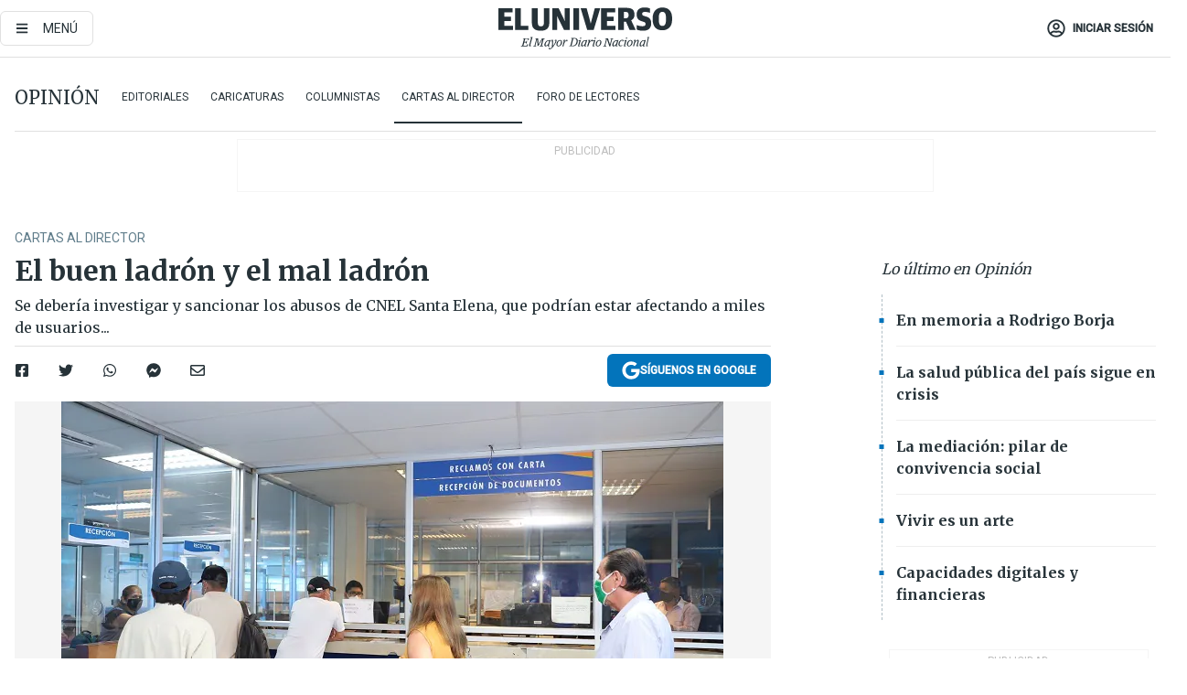

--- FILE ---
content_type: text/html; charset=utf-8
request_url: https://eluniverso-el-universo-prod.cdn.arcpublishing.com/opinion/cartas-al-director/el-buen-ladron-y-el-mal-ladron-cnt-y-cnel-nota/
body_size: 64156
content:
<!DOCTYPE html><html lang="es"><head><meta charset="UTF-8"/><meta name="viewport" content="width=device-width, initial-scale=1, minimum-scale=1, maximum-scale=5"/><meta property="mrf:tags" content="tiponota:no_premium"/><meta name="robots" content="index, follow"/><meta name="robots" content="max-image-preview:large"/><title>El buen ladrón y el mal ladrón | Cartas al Director | Opinión | El Universo</title><meta name="description" content="Se debería investigar y sancionar los abusos de CNEL Santa Elena, que podrían estar afectando a miles de usuarios..."/><link rel="canonical" href="https://www.eluniverso.com/opinion/cartas-al-director/el-buen-ladron-y-el-mal-ladron-cnt-y-cnel-nota/"/><meta name="abstract" content="Se debería investigar y sancionar los abusos de CNEL Santa Elena, que podrían estar afectando a miles de usuarios..."/><link rel="amphtml" href="https://www.eluniverso.com/opinion/cartas-al-director/el-buen-ladron-y-el-mal-ladron-cnt-y-cnel-nota/?outputType=amp"/><meta name="twitter:site" content="@eluniversocom"/><meta name="twitter:site:id" content="1597931854"/><meta name="twitter:creator" content="@eluniversocom"/><meta name="twitter:creator:id" content="1597931854"/><meta name="twitter:url" content="https://www.eluniverso.com/opinion/cartas-al-director/el-buen-ladron-y-el-mal-ladron-cnt-y-cnel-nota/"/><meta name="twitter:title" content="El buen ladrón y el mal ladrón"/><meta name="twitter:description" content="Se debería investigar y sancionar los abusos de CNEL Santa Elena, que podrían estar afectando a miles de usuarios..."/><meta name="twitter:image" content="https://www.eluniverso.com/resizer/v2/JUBGFMBHZRA3FGOVYFKV7M6T5Q.jpg?auth=431675529aaf3d54631cb2ab69d1e7a5ccd7e8d0f29797d9917f6634b76fa4ae&amp;width=724&amp;height=475&amp;quality=75&amp;smart=true"/><meta property="twitter:card" content="summary_large_image"/><meta name="fb:admins" content="100000069041809"/><meta name="fb:app_id" content="134434890019404"/><meta name="fb:pages" content="61449504559"/><meta name="og:site_name" content="El Universo"/><meta name="og:type" content="article"/><meta name="og:locale" content="es_LA"/><meta name="article:publisher" content="https://www.facebook.com/eluniversoec"/><meta name="og:title" content="El buen ladrón y el mal ladrón"/><meta name="og:url" content="https://www.eluniverso.com/opinion/cartas-al-director/el-buen-ladron-y-el-mal-ladron-cnt-y-cnel-nota/"/><meta name="og:description" content="Se debería investigar y sancionar los abusos de CNEL Santa Elena, que podrían estar afectando a miles de usuarios..."/><meta name="og:image" content="https://www.eluniverso.com/resizer/v2/JUBGFMBHZRA3FGOVYFKV7M6T5Q.jpg?auth=431675529aaf3d54631cb2ab69d1e7a5ccd7e8d0f29797d9917f6634b76fa4ae&amp;width=724&amp;height=475&amp;quality=75&amp;smart=true"/><meta name="og:updated_time" content="2024-05-11T13:30:00.141Z"/><meta name="article:section" content="Opinión"/><meta name="article:tag" content="CNEL, Corporación Nacional de Telecomunicaciones, Opinión, Empresas públicas, ECUADOR, Ciudadanía, Cobros, Economía"/><meta name="article:published_time" content="2024-05-11T13:30:00.141Z"/><meta name="article:modified_time" content="2024-05-11T13:30:00.141Z"/><meta name="article:author" content="Redacción"/><meta name="cXenseParse:pageclass" content="article"/><meta name="cXenseParse:recs:pageclass" content="article"/><meta name="cXenseParse:pagetype" content="nota"/><meta name="cXenseParse:recs:pagetype" content="nota"/><meta name="cXenseParse:section" content="Opinión"/><meta name="cXenseParse:recs:section" content="Opinión"/><meta name="cXenseParse:subsection" content="Cartas al Director"/><meta name="cXenseParse:recs:subsection" content="Cartas al Director"/><meta name="cXenseParse:nombreTag" content="CNEL"/><meta name="cXenseParse:recs:nombreTag" content="CNEL"/><meta name="cXenseParse:nombreTag" content="Corporación Nacional de Telecomunicaciones"/><meta name="cXenseParse:recs:nombreTag" content="Corporación Nacional de Telecomunicaciones"/><meta name="cXenseParse:nombreTag" content="Opinión"/><meta name="cXenseParse:recs:nombreTag" content="Opinión"/><meta name="cXenseParse:nombreTag" content="Empresas públicas"/><meta name="cXenseParse:recs:nombreTag" content="Empresas públicas"/><meta name="cXenseParse:nombreTag" content="ECUADOR"/><meta name="cXenseParse:recs:nombreTag" content="ECUADOR"/><meta name="cXenseParse:nombreTag" content="Ciudadanía"/><meta name="cXenseParse:recs:nombreTag" content="Ciudadanía"/><meta name="cXenseParse:nombreTag" content="Cobros"/><meta name="cXenseParse:recs:nombreTag" content="Cobros"/><meta name="cXenseParse:nombreTag" content="Economía"/><meta name="cXenseParse:recs:nombreTag" content="Economía"/><meta name="cXenseParse:nombreTag" content="no_premium"/><meta name="cXenseParse:recs:nombreTag" content="no_premium"/><meta name="cXenseParse:author" content="maria-estrella"/><meta name="cXenseParse:recs:author" content="maria-estrella"/><meta property="mrf:tags" content="sub-section:Cartas al Director"/><meta property="mrf:tags" content="equiporedaccion:Redacción Ecuador"/><script type="application/ld+json">{"@context":"https://schema.org","@type":"NewsArticle","mainEntityOfPage":{"@type":"WebPage","@id":"https://www.eluniverso.com/opinion/cartas-al-director/el-buen-ladron-y-el-mal-ladron-cnt-y-cnel-nota/"},"headline":"El buen ladrón y el mal ladrón","description":"Se debería investigar y sancionar los abusos de CNEL Santa Elena, que podrían estar afectando a miles de usuarios...","articleSection":["Opinión"],"keywords":"CNEL,Corporación Nacional de Telecomunicaciones,Opinión,Empresas públicas,ECUADOR,Ciudadanía,Cobros,Economía,no_premium","image":["https://www.eluniverso.com/resizer/v2/JUBGFMBHZRA3FGOVYFKV7M6T5Q.jpg?auth=431675529aaf3d54631cb2ab69d1e7a5ccd7e8d0f29797d9917f6634b76fa4ae&width=724&height=475&quality=75&smart=true"],"datePublished":"2024-05-11T13:30:00.141Z","dateModified":"2024-05-11T13:30:00Z","author":[{"@type":"Person","name":" Maria Estrella","url":"https://www.eluniverso.com/autor/maria-estrella/"}],"publisher":{"@type":"Organization","name":"El Universo","logo":{"@type":"ImageObject","url":"https://www.eluniverso.com/pf/resources/images/el-universo-meta-logo.jpg?d=638"}},"articleBody":"Hay dos empresas del Estado que ‘crucifican’ a sus usuarios de manera diferente. La una es la <a href=\"https://www.eluniverso.com/temas/cnt/\" target=\"_blank\">Corporación Nacional de Telecomunicaciones (CNT) </a>que como el ‘buen ladrón’ hizo un mea culpa y anunció que condonará las deudas a sus clientes que tengan valores vencidos por más de cinco años. Saben que compiten con la telefonía celular y si no mejoran podrían desaparecer.La otra es la <a href=\"https://www.eluniverso.com/temas/cnel/\" target=\"_blank\">Corporación Nacional de Electricidad (CNEL)</a>, que emulando al ‘mal ladrón’ aumentó los valores de las planillas de marzo, apenas se enteró de que el presidente Noboa iba a rebajar el 50 % a las planillas de abril por los apagones. Abusan porque no tienen competencia.Todos de una u otra forma hemos sido perjudicados por CNEL. Tengo un caso pernicioso con CNEL Santa Elena, que puso prohibición de enajenar a dos vehículos de mi propiedad por una deuda que no existe y que me enteré por casualidad durante la revisión vehicular del 2023. Le escribí a la Secretaria de Coactivas de CNEL Santa Elena y le solicité un detalle de los valores impagos, pero solo respondió: “La deuda con corte al 31-07-23 es de $ 2.347,48″. Le pedí que me desglose dicho valor y no lo hizo.Después me enteré de que supuestamente adeudo 99 facturas por consumos de energía eléctrica de una casa que tuve en Salinas por 30 años, la cual demolí en noviembre del 2009 y suspendí los servicios de luz, agua y teléfono. En consecuencia, no pueden existir consumos hasta el año 2023 de un solar vacío desde el 2009 y tengo las pruebas. Diez años después, en el 2019, vendimos dicha propiedad mediante escritura pública ante un notario de Salinas cumpliendo las formalidades de ley. Se debería investigar y sancionar los abusos de CNEL Santa Elena, que podrían estar afectando a miles de usuarios, y esto le corresponde a la Contraloría General. <b>(O)</b><b>Carlos Luis Hernández Bravo, ingeniero civil, Samborondón</b>","isAccessibleForFree":true}</script><script type="application/ld+json">{"@context":"https://schema.org","@type":"BreadcrumbList","itemListElement":[{"@type":"ListItem","position":1,"name":"home","item":"https://www.eluniverso.com"},{"@type":"ListItem","position":2,"name":"Opinión","item":"https://www.eluniverso.com/opinion"},{"@type":"ListItem","position":3,"name":"Cartas al Director","item":"https://www.eluniverso.com/opinion/cartas-al-director"},{"@type":"ListItem","position":4,"name":"El buen ladrón y el mal ladrón"}]}</script><link rel="dns-prefetch" href="https://fonts.googleapis.com"/><link rel="preconnect" href="https://fonts.gstatic.com"/><link rel="preload" as="style" href="https://fonts.googleapis.com/css2?family=Merriweather:wght@300;400;700&amp;family=Roboto:wght@300;400;500&amp;display=swap"/><link rel="preconnect" href="https://securepubads.g.doubleclick.net"/><script type="application/javascript" id="polyfill-script">if(!Array.prototype.includes||!(window.Object && window.Object.assign)||!window.Promise||!window.Symbol||!window.fetch){document.write('<script type="application/javascript" src="/pf/dist/engine/polyfill.js?d=869&mxId=00000000" defer=""><\/script>')}</script><script id="fusion-engine-react-script" type="application/javascript" src="/pf/dist/engine/react.js?d=869&amp;mxId=00000000" defer=""></script><script id="fusion-engine-combinations-script" type="application/javascript" src="/pf/dist/components/combinations/default.js?d=869&amp;mxId=00000000" defer=""></script><link id="fusion-template-styles" rel="stylesheet" type="text/css" href="/pf/dist/components/combinations/default.css?d=869&amp;mxId=00000000"/><style data-styled="" data-styled-version="5.3.11">.fSVJiK{font-family:'Roboto',sans-serif;font-size:14px;padding-top:0.5rem;}/*!sc*/
data-styled.g17[id="sc-pye9px"]{content:"fSVJiK,"}/*!sc*/
</style><link rel="alternate" type="application/rss+xml" title="RSS" href="https://www.eluniverso.com/arc/outboundfeeds/rss/?outputType=xml"/><style>.svg-inline--fa,svg:not(:root).svg-inline--fa{overflow:visible}.svg-inline--fa{display:inline-block;font-size:inherit;height:1em;vertical-align:-.13em}.fa-lg{font-size:1.33em;line-height:.75em;vertical-align:-.07em}.fa-sm{font-size:.88em}html{overflow-x:hidden}#app-container .menublue{background-color:#0374bb;position:fixed}#app-container .menugray{background-color:#ebedf1;position:fixed}#app-container .menugray header{background-color:#ffbe00;border-radius:5px;margin-left:1rem;margin-right:1rem}#app-container .prose-text{word-break:break-word}#app-container .embeded-image img{margin:0}#app-container .embeded-image .img-content{margin-left:auto;margin-right:auto}.grecaptcha-badge{visibility:hidden}.swiper{height:100%;overflow:hidden;position:relative;width:100%}.swiper-vertical>.swiper-wrapper{flex-direction:column}.swiper-wrapper{box-sizing:content-box;display:flex;height:100%;position:relative;transition-property:transform;transition-timing-function:var(    --swiper-wrapper-transition-timing-function,initial  );width:100%;z-index:1}.swiper-android .swiper-slide,.swiper-wrapper{transform:translateZ(0)}.swiper-horizontal{touch-action:pan-y}.swiper-vertical{touch-action:pan-x}.swiper-slide{flex-shrink:0;transition-property:transform}.swiper-slide-invisible-blank{visibility:hidden}.swiper-autoheight,.swiper-autoheight .swiper-slide{height:auto}.swiper-autoheight .swiper-wrapper{align-items:flex-start;transition-property:transform,height}.swiper-backface-hidden .swiper-slide{-webkit-backface-visibility:hidden;backface-visibility:hidden;transform:translateZ(0)}.swiper-button-disabled svg{opacity:.3}.swiper-button{height:2.5rem;line-height:2.5rem;width:2.5rem}.prose{color:#263238;max-width:65ch}.prose [class~=lead]{color:#4b5563;font-size:1.25em;line-height:1.6;margin-bottom:1.2em;margin-top:1.2em}.prose a{color:#111827;font-weight:500;text-decoration:none}.prose strong{color:#111827;font-weight:600}.prose ol[type=A]{--list-counter-style:upper-alpha}.prose ol[type=a]{--list-counter-style:lower-alpha}.prose ol[type=A s]{--list-counter-style:upper-alpha}.prose ol[type=a s]{--list-counter-style:lower-alpha}.prose ol[type=I]{--list-counter-style:upper-roman}.prose ol[type=i]{--list-counter-style:lower-roman}.prose ol[type=I s]{--list-counter-style:upper-roman}.prose ol[type=i s]{--list-counter-style:lower-roman}.prose ol[type="1"]{--list-counter-style:decimal}.prose ol>li{padding-left:1.75em;position:relative}.prose ol>li:before{color:#6b7280;content:counter(list-item,var(--list-counter-style,decimal)) ".";font-weight:400;left:0;position:absolute}.prose ul>li{padding-bottom:.5rem;padding-left:1rem;padding-top:.5rem;position:relative}.prose ul>li:before{background-color:#455a64;border-radius:0;content:"";height:.3rem;left:.25em;position:absolute;top:1.3rem;width:.3rem}.prose hr{border-color:#e5e7eb;border-top-width:1px;margin-bottom:3em;margin-top:3em}.prose blockquote{border-left-color:#e5e7eb;border-left-width:.25rem;color:#111827;font-style:italic;font-weight:500;margin-bottom:1.6em;margin-top:1.6em;padding-left:1em;quotes:"\201C" "\201D" "\2018" "\2019"}.prose blockquote p:first-of-type:before{content:open-quote}.prose blockquote p:last-of-type:after{content:close-quote}.prose h1{color:#111827;font-size:2.25em;font-weight:800;line-height:1.1111111;margin-bottom:.8888889em;margin-top:0}.prose h2{color:#111827;font-size:1.5em;font-weight:700;line-height:1.3333333;margin-bottom:1em;margin-top:2em}.prose h3{font-size:1.25em;line-height:1.6;margin-bottom:.6em;margin-top:1.6em}.prose h3,.prose h4{color:#111827;font-weight:600}.prose h4{line-height:1.5;margin-bottom:.5em;margin-top:1.5em}.prose figure figcaption{color:#6b7280;font-size:.875em;line-height:1.4285714;margin-top:.8571429em}.prose code{color:#111827;font-size:.875em;font-weight:600}.prose code:after,.prose code:before{content:"`"}.prose a code{color:#111827}.prose pre{background-color:#1f2937;border-radius:.375rem;color:#e5e7eb;font-size:.875em;line-height:1.7142857;margin-bottom:1.7142857em;margin-top:1.7142857em;overflow-x:auto;padding:.8571429em 1.1428571em}.prose pre code{background-color:transparent;border-radius:0;border-width:0;color:inherit;font-family:inherit;font-size:inherit;font-weight:400;line-height:inherit;padding:0}.prose pre code:after,.prose pre code:before{content:none}.prose table{font-size:.875em;line-height:1.7142857;margin-bottom:2em;margin-top:2em;table-layout:auto;text-align:left;width:100%}.prose thead{border-bottom-color:#d1d5db;border-bottom-width:1px;color:#111827;font-weight:600}.prose thead th{padding-bottom:.5714286em;padding-left:.5714286em;padding-right:.5714286em;vertical-align:bottom}.prose tbody tr{border-bottom-color:#e5e7eb;border-bottom-width:1px}.prose tbody tr:last-child{border-bottom-width:0}.prose tbody td{padding:.5714286em;vertical-align:top}.prose{font-size:1rem;line-height:1.75}.prose p{margin-bottom:1.25em;margin-top:1.25em}.prose figure,.prose img,.prose video{margin-bottom:2em;margin-top:2em}.prose figure>*{margin-bottom:0;margin-top:0}.prose h2 code{font-size:.875em}.prose h3 code{font-size:.9em}.prose ol,.prose ul{margin-bottom:1.25em;margin-top:1.25em}.prose li{margin-bottom:.5em;margin-top:.5em}.prose>ul>li p{margin-bottom:.75em;margin-top:.75em}.prose>ul>li>:first-child{margin-top:1.25em}.prose>ul>li>:last-child{margin-bottom:1.25em}.prose ol ol,.prose ol ul,.prose ul ol,.prose ul ul{margin-bottom:.75em;margin-top:.75em}.prose h2+*,.prose h3+*,.prose h4+*,.prose hr+*{margin-top:0}.prose thead th:first-child{padding-left:0}.prose thead th:last-child{padding-right:0}.prose tbody td:first-child{padding-left:0}.prose tbody td:last-child{padding-right:0}.prose>:first-child{margin-top:0}.prose>:last-child{margin-bottom:0}.prose-lg{font-size:1.125rem;line-height:1.7777778}.prose-lg p{margin-bottom:1.3333333em;margin-top:1.3333333em}.prose-lg [class~=lead]{font-size:1.2222222em;line-height:1.4545455;margin-bottom:1.0909091em;margin-top:1.0909091em}.prose-lg blockquote{margin-bottom:1.6666667em;margin-top:1.6666667em;padding-left:1em}.prose-lg h1{font-size:2.6666667em;line-height:1;margin-bottom:.8333333em;margin-top:0}.prose-lg h2{font-size:1.6666667em;line-height:1.3333333;margin-bottom:1.0666667em;margin-top:1.8666667em}.prose-lg h3{font-size:1.3333333em;line-height:1.5;margin-bottom:.6666667em;margin-top:1.6666667em}.prose-lg h4{line-height:1.5555556;margin-bottom:.4444444em;margin-top:1.7777778em}.prose-lg figure,.prose-lg img,.prose-lg video{margin-bottom:1.7777778em;margin-top:1.7777778em}.prose-lg figure>*{margin-bottom:0;margin-top:0}.prose-lg figure figcaption{font-size:.8888889em;line-height:1.5;margin-top:1em}.prose-lg code{font-size:.8888889em}.prose-lg h2 code{font-size:.8666667em}.prose-lg h3 code{font-size:.875em}.prose-lg pre{border-radius:.375rem;font-size:.8888889em;line-height:1.75;margin-bottom:2em;margin-top:2em;padding:1em 1.5em}.prose-lg ul{margin-bottom:1.3333333em;margin-top:1.3333333em}.prose-lg li{margin-bottom:.6666667em;margin-top:.6666667em}.prose-lg ul>li{padding-left:1rem}.prose-lg ul>li:before{height:.3rem;left:.25em;top:1.3rem;width:.3rem}.prose-lg>ul>li p{margin-bottom:.8888889em;margin-top:.8888889em}.prose-lg>ul>li>:first-child{margin-top:1.3333333em}.prose-lg>ul>li>:last-child{margin-bottom:1.3333333em}.prose-lg ol ol,.prose-lg ol ul,.prose-lg ul ol,.prose-lg ul ul{margin-bottom:.8888889em;margin-top:.8888889em}.prose-lg hr{margin-bottom:3.1111111em;margin-top:3.1111111em}.prose-lg h2+*,.prose-lg h3+*,.prose-lg h4+*,.prose-lg hr+*{margin-top:0}.prose-lg table{font-size:.8888889em;line-height:1.5}.prose-lg thead th{padding-bottom:.75em;padding-left:.75em;padding-right:.75em}.prose-lg thead th:first-child{padding-left:0}.prose-lg thead th:last-child{padding-right:0}.prose-lg tbody td{padding:.75em}.prose-lg tbody td:first-child{padding-left:0}.prose-lg tbody td:last-child{padding-right:0}.prose-lg>:first-child{margin-top:0}.prose-lg>:last-child{margin-bottom:0}#clickio-splash-list{left:0;min-height:1px;right:auto;width:100%}#clickio-splash-iframe{margin:0;min-width:100%;opacity:0;overflow:visible}#clickio-splash-iframe,#clickio-splash-list{bottom:-100px;position:fixed;top:100vh;z-index:-1}#clickio-splash-iframe:not([height="100"]){bottom:0;max-height:100%;max-width:100%;opacity:1;top:0;z-index:2147483647}#clickio-splash-list:has(#clickio-splash-iframe:not([height="100"])){z-index:2147483647}#clickio-splash-list:has(#clickio-splash-iframe[height="100"][width="0"]){display:none}#clickio-splash-iframe[height="100"][width="0"]{display:none}/*! tailwindcss v3.4.4 | MIT License | https://tailwindcss.com*/*,:after,:before{border:0 solid;box-sizing:border-box}:after,:before{--tw-content:""}:host,html{line-height:1.5;-webkit-text-size-adjust:100%;font-family:ui-sans-serif,system-ui,sans-serif,Apple Color Emoji,Segoe UI Emoji,Segoe UI Symbol,Noto Color Emoji;font-feature-settings:normal;font-variation-settings:normal;-moz-tab-size:4;-o-tab-size:4;tab-size:4;-webkit-tap-highlight-color:transparent}body{line-height:inherit;margin:0}hr{border-top-width:1px;color:inherit;height:0}abbr:where([title]){-webkit-text-decoration:underline dotted;text-decoration:underline dotted}h1,h2,h3,h4,h5,h6{font-size:inherit;font-weight:inherit}a{color:inherit;text-decoration:inherit}b,strong{font-weight:bolder}code,kbd,pre,samp{font-family:ui-monospace,SFMono-Regular,Menlo,Monaco,Consolas,Liberation Mono,Courier New,monospace;font-feature-settings:normal;font-size:1em;font-variation-settings:normal}small{font-size:80%}sub,sup{font-size:75%;line-height:0;position:relative;vertical-align:baseline}sub{bottom:-.25em}sup{top:-.5em}table{border-collapse:collapse;border-color:inherit;text-indent:0}button,input,optgroup,select,textarea{color:inherit;font-family:inherit;font-feature-settings:inherit;font-size:100%;font-variation-settings:inherit;font-weight:inherit;letter-spacing:inherit;line-height:inherit;margin:0;padding:0}button,select{text-transform:none}button,input:where([type=button]),input:where([type=reset]),input:where([type=submit]){-webkit-appearance:button;background-color:transparent;background-image:none}:-moz-focusring{outline:auto}:-moz-ui-invalid{box-shadow:none}progress{vertical-align:baseline}::-webkit-inner-spin-button,::-webkit-outer-spin-button{height:auto}[type=search]{-webkit-appearance:textfield;outline-offset:-2px}::-webkit-search-decoration{-webkit-appearance:none}::-webkit-file-upload-button{-webkit-appearance:button;font:inherit}summary{display:list-item}blockquote,dd,dl,figure,h1,h2,h3,h4,h5,h6,hr,p,pre{margin:0}fieldset{margin:0}fieldset,legend{padding:0}menu,ol,ul{list-style:none;margin:0;padding:0}dialog{padding:0}textarea{resize:vertical}input::-moz-placeholder,textarea::-moz-placeholder{color:#9ca3af;opacity:1}input::placeholder,textarea::placeholder{color:#9ca3af;opacity:1}[role=button],button{cursor:pointer}:disabled{cursor:default}audio,canvas,embed,iframe,img,object,svg,video{display:block;vertical-align:middle}img,video{height:auto;max-width:100%}[hidden]{display:none}*,:after,:before{--tw-border-spacing-x:0;--tw-border-spacing-y:0;--tw-translate-x:0;--tw-translate-y:0;--tw-rotate:0;--tw-skew-x:0;--tw-skew-y:0;--tw-scale-x:1;--tw-scale-y:1;--tw-pan-x: ;--tw-pan-y: ;--tw-pinch-zoom: ;--tw-scroll-snap-strictness:proximity;--tw-gradient-from-position: ;--tw-gradient-via-position: ;--tw-gradient-to-position: ;--tw-ordinal: ;--tw-slashed-zero: ;--tw-numeric-figure: ;--tw-numeric-spacing: ;--tw-numeric-fraction: ;--tw-ring-inset: ;--tw-ring-offset-width:0px;--tw-ring-offset-color:#fff;--tw-ring-color:rgba(3,116,187,.5);--tw-ring-offset-shadow:0 0 #0000;--tw-ring-shadow:0 0 #0000;--tw-shadow:0 0 #0000;--tw-shadow-colored:0 0 #0000;--tw-blur: ;--tw-brightness: ;--tw-contrast: ;--tw-grayscale: ;--tw-hue-rotate: ;--tw-invert: ;--tw-saturate: ;--tw-sepia: ;--tw-drop-shadow: ;--tw-backdrop-blur: ;--tw-backdrop-brightness: ;--tw-backdrop-contrast: ;--tw-backdrop-grayscale: ;--tw-backdrop-hue-rotate: ;--tw-backdrop-invert: ;--tw-backdrop-opacity: ;--tw-backdrop-saturate: ;--tw-backdrop-sepia: ;--tw-contain-size: ;--tw-contain-layout: ;--tw-contain-paint: ;--tw-contain-style: }::backdrop{--tw-border-spacing-x:0;--tw-border-spacing-y:0;--tw-translate-x:0;--tw-translate-y:0;--tw-rotate:0;--tw-skew-x:0;--tw-skew-y:0;--tw-scale-x:1;--tw-scale-y:1;--tw-pan-x: ;--tw-pan-y: ;--tw-pinch-zoom: ;--tw-scroll-snap-strictness:proximity;--tw-gradient-from-position: ;--tw-gradient-via-position: ;--tw-gradient-to-position: ;--tw-ordinal: ;--tw-slashed-zero: ;--tw-numeric-figure: ;--tw-numeric-spacing: ;--tw-numeric-fraction: ;--tw-ring-inset: ;--tw-ring-offset-width:0px;--tw-ring-offset-color:#fff;--tw-ring-color:rgba(3,116,187,.5);--tw-ring-offset-shadow:0 0 #0000;--tw-ring-shadow:0 0 #0000;--tw-shadow:0 0 #0000;--tw-shadow-colored:0 0 #0000;--tw-blur: ;--tw-brightness: ;--tw-contrast: ;--tw-grayscale: ;--tw-hue-rotate: ;--tw-invert: ;--tw-saturate: ;--tw-sepia: ;--tw-drop-shadow: ;--tw-backdrop-blur: ;--tw-backdrop-brightness: ;--tw-backdrop-contrast: ;--tw-backdrop-grayscale: ;--tw-backdrop-hue-rotate: ;--tw-backdrop-invert: ;--tw-backdrop-opacity: ;--tw-backdrop-saturate: ;--tw-backdrop-sepia: ;--tw-contain-size: ;--tw-contain-layout: ;--tw-contain-paint: ;--tw-contain-style: }.\!container{margin-left:auto;margin-right:auto;width:100%}.container{margin-left:auto;margin-right:auto;width:100%}@media (min-width:640px){.\!container{max-width:640px}.container{max-width:640px}}@media (min-width:768px){.\!container{max-width:768px}.container{max-width:768px}}@media (min-width:1024px){.\!container{max-width:1024px}.container{max-width:1024px}}@media (min-width:1280px){.\!container{max-width:1280px}.container{max-width:1280px}}.badge{background-color:#e6edf3;border-radius:.125rem;box-sizing:border-box;color:#616161;font-family:Roboto,sans-serif;line-height:1.6;padding:0 .5rem;text-transform:uppercase}.badge-warning{background-color:#fbc02d}.badge-danger{background-color:#d32f2f}.button{background-color:#e6edf3;border-radius:.375rem;box-sizing:border-box;cursor:pointer;font-family:Roboto,sans-serif;outline:none;text-decoration:none;text-transform:uppercase}.button:disabled{cursor:not-allowed;pointer-events:all}.button-primary{background-color:#0374bb;border:1px solid #0374bb;color:#fff}.button-primary:hover{background-color:#0196d8}.button-primary:focus{background-color:#0374bb;border-color:#0196d8}.button-primary:active{background-color:#087ec5}.button-primary:disabled{background-color:#1b7ebb;border-color:#1b7ebb;color:#fff}.button-secondary{background-color:#fff;border:solid #0374bb;color:#0374bb}.button-secondary:focus,.button-secondary:hover{background-color:#e6edf3}.button-secondary:active{background-color:#1b7ebb}.button-secondary:disabled{border-color:#1b7ebb}.button-tertiary{background-color:#fff;border:1px solid #e0e0e0;color:#263238}.button-tertiary:focus,.button-tertiary:hover{background-color:#eceff1}.button-tertiary:active{background-color:#cfd8dc}.button-tertiary:disabled{bordercolor:#b0bec5}.button-destructive{background-color:#d32f2f;border:solid #d32f2f;color:#fff}.button-destructive:hover{background-color:#9a0007}.button-destructive:focus{background-color:#d32f2f;border-color:#9a0007}.button-destructive:active{background-color:#9a0007}.button-destructive:disabled{background-color:#f7d6d5;bordercolor:#f7d6d5;color:#fff}.button-ghost{background-color:transparent;border-color:transparent;color:#0374bb}.button-ghost:focus,.button-ghost:hover{background-color:#e6edf3}.button-ghost:active{background-color:#1b7ebb}.button-special{background-color:transparent;border-color:#fff;color:#fff}.sr-only{height:1px;margin:-1px;overflow:hidden;padding:0;position:absolute;width:1px;clip:rect(0,0,0,0);border-width:0;white-space:nowrap}.pointer-events-none{pointer-events:none}.visible{visibility:visible}.static{position:static}.fixed{position:fixed}.absolute{position:absolute}.relative{position:relative}.\!sticky{position:sticky}.sticky{position:sticky}.inset-0{inset:0}.-inset-y-1{bottom:-.5rem;top:-.5rem}.inset-x-0{left:0;right:0}.inset-y-0{bottom:0;top:0}.-bottom-2{bottom:-1rem}.-bottom-2\.5{bottom:-1.25rem}.-top-1{top:-.5rem}.bottom-0{bottom:0}.bottom-4{bottom:2rem}.left-0{left:0}.left-0\.5{left:.25rem}.left-1\/2{left:50%}.left-2{left:1rem}.left-4{left:2rem}.right-0{right:0}.right-2{right:1rem}.top-0{top:0}.top-0\.5{top:.25rem}.top-2{top:1rem}.top-5{top:2.5rem}.top-7{top:3.5rem}.z-0{z-index:0}.z-10{z-index:10}.z-50{z-index:50}.order-1{order:1}.order-2{order:2}.order-3{order:3}.order-4{order:4}.order-5{order:5}.order-last{order:9999}.col-span-1{grid-column:span 1/span 1}.col-span-10{grid-column:span 10/span 10}.col-span-11{grid-column:span 11/span 11}.col-span-12{grid-column:span 12/span 12}.col-span-2{grid-column:span 2/span 2}.col-span-3{grid-column:span 3/span 3}.col-span-4{grid-column:span 4/span 4}.col-span-5{grid-column:span 5/span 5}.col-span-6{grid-column:span 6/span 6}.col-span-7{grid-column:span 7/span 7}.col-span-8{grid-column:span 8/span 8}.col-span-9{grid-column:span 9/span 9}.row-span-2{grid-row:span 2/span 2}.row-span-3{grid-row:span 3/span 3}.row-span-4{grid-row:span 4/span 4}.row-span-6{grid-row:span 6/span 6}.float-right{float:right}.m-0{margin:0}.m-0\.5{margin:.25rem}.m-1{margin:.5rem}.m-2{margin:1rem}.m-4{margin:2rem}.m-auto{margin:auto}.-mx-2{margin-left:-1rem;margin-right:-1rem}.-mx-4{margin-left:-2rem;margin-right:-2rem}.mx-0{margin-left:0;margin-right:0}.mx-0\.5{margin-left:.25rem;margin-right:.25rem}.mx-1{margin-left:.5rem;margin-right:.5rem}.mx-10{margin-left:5rem;margin-right:5rem}.mx-2{margin-left:1rem;margin-right:1rem}.mx-3{margin-left:1.5rem;margin-right:1.5rem}.mx-4{margin-left:2rem;margin-right:2rem}.mx-5{margin-left:2.5rem;margin-right:2.5rem}.mx-6{margin-left:3rem;margin-right:3rem}.mx-7{margin-left:3.5rem;margin-right:3.5rem}.mx-8{margin-left:4rem;margin-right:4rem}.mx-9{margin-left:4.5rem;margin-right:4.5rem}.mx-auto{margin-left:auto;margin-right:auto}.my-0{margin-bottom:0;margin-top:0}.my-0\.5{margin-bottom:.25rem;margin-top:.25rem}.my-1{margin-bottom:.5rem;margin-top:.5rem}.my-2{margin-bottom:1rem;margin-top:1rem}.my-3{margin-bottom:1.5rem;margin-top:1.5rem}.my-4{margin-bottom:2rem;margin-top:2rem}.my-5{margin-bottom:2.5rem;margin-top:2.5rem}.-ml-2{margin-left:-1rem}.-mt-1{margin-top:-.5rem}.mb-0{margin-bottom:0}.mb-0\.5{margin-bottom:.25rem}.mb-1{margin-bottom:.5rem}.mb-2{margin-bottom:1rem}.mb-3{margin-bottom:1.5rem}.mb-4{margin-bottom:2rem}.mb-5{margin-bottom:2.5rem}.mb-6{margin-bottom:3rem}.mb-7{margin-bottom:3.5rem}.mb-8{margin-bottom:4rem}.mb-9{margin-bottom:4.5rem}.ml-0{margin-left:0}.ml-0\.5{margin-left:.25rem}.ml-1{margin-left:.5rem}.ml-11{margin-left:5.5rem}.ml-2{margin-left:1rem}.ml-3{margin-left:1.5rem}.ml-4{margin-left:2rem}.mr-0{margin-right:0}.mr-0\.5{margin-right:.25rem}.mr-1{margin-right:.5rem}.mr-2{margin-right:1rem}.mr-4{margin-right:2rem}.mt-0{margin-top:0}.mt-0\.5{margin-top:.25rem}.mt-1{margin-top:.5rem}.mt-2{margin-top:1rem}.mt-3{margin-top:1.5rem}.mt-4{margin-top:2rem}.mt-5{margin-top:2.5rem}.mt-6{margin-top:3rem}.mt-7{margin-top:3.5rem}.mt-8{margin-top:4rem}.mt-9{margin-top:4.5rem}.box-border{box-sizing:border-box}.\!block{display:block}.block{display:block}.inline-block{display:inline-block}.inline{display:inline}.flex{display:flex}.inline-flex{display:inline-flex}.table{display:table}.grid{display:grid}.hidden{display:none}.h-0{height:0}.h-0\.5{height:.25rem}.h-1{height:.5rem}.h-10{height:5rem}.h-12{height:6.5rem}.h-13{height:8rem}.h-2{height:1rem}.h-3{height:1.5rem}.h-4{height:2rem}.h-44{height:11rem}.h-48{height:12rem}.h-5{height:2.5rem}.h-56{height:14rem}.h-6{height:3rem}.h-64{height:16rem}.h-7{height:3.5rem}.h-8{height:4rem}.h-9{height:4.5rem}.h-96{height:24rem}.h-\[400px\]{height:400px}.h-\[600px\]{height:600px}.h-auto{height:auto}.h-full{height:100%}.h-max{height:-moz-max-content;height:max-content}.max-h-full{max-height:100%}.w-1{width:.5rem}.w-1\/2{width:50%}.w-1\/3{width:33.333333%}.w-1\/4{width:25%}.w-1\/5{width:20%}.w-10{width:5rem}.w-11{width:5.5rem}.w-11\/12{width:91.666667%}.w-12{width:6.5rem}.w-14{width:9rem}.w-2{width:1rem}.w-2\/5{width:40%}.w-3{width:1.5rem}.w-3\/12{width:25%}.w-3\/4{width:75%}.w-3\/5{width:60%}.w-3\/6{width:50%}.w-4{width:2rem}.w-4\/5{width:80%}.w-44{width:11rem}.w-48{width:12rem}.w-5{width:2.5rem}.w-56{width:14rem}.w-6{width:3rem}.w-64{width:16rem}.w-7{width:3.5rem}.w-8{width:4rem}.w-9{width:4.5rem}.w-\[270px\]{width:270px}.w-\[300px\]{width:300px}.w-full{width:100%}.min-w-1\/2{min-width:50%}.min-w-1\/3{min-width:30%}.min-w-1\/5{min-width:20%}.min-w-16{min-width:10rem}.min-w-3\/4{min-width:75%}.min-w-full{min-width:100%}.max-w-14{max-width:12rem}.max-w-17{max-width:15rem}.max-w-20{max-width:18rem}.max-w-4{max-width:2rem}.max-w-4xl{max-width:56rem}.max-w-full{max-width:100%}.max-w-lg{max-width:32rem}.max-w-none{max-width:none}.max-w-screen-lg{max-width:1024px}.max-w-screen-md{max-width:768px}.max-w-sm{max-width:24rem}.flex-1{flex:1 1 0%}.flex-auto{flex:1 1 auto}.flex-none{flex:none}.flex-shrink-0{flex-shrink:0}.basis-1\/4{flex-basis:25%}.basis-3\/4{flex-basis:75%}.-translate-x-1\/2{--tw-translate-x:-50%}.-translate-x-1\/2,.transform{transform:translate(var(--tw-translate-x),var(--tw-translate-y)) rotate(var(--tw-rotate)) skewX(var(--tw-skew-x)) skewY(var(--tw-skew-y)) scaleX(var(--tw-scale-x)) scaleY(var(--tw-scale-y))}@keyframes fade-in-up{0%{opacity:0;transform:translateY(10px)}to{opacity:1;transform:translateY(0)}}.animate-fade-in-up{animation:fade-in-up .5s ease-out}@keyframes pulse{50%{opacity:.5}}.animate-pulse{animation:pulse 2s cubic-bezier(.4,0,.6,1) infinite}@keyframes slide-in-down{0%{transform:translate3d(0,-100%,0);visibility:visible}to{transform:translateZ(0)}}.animate-slide-in-down{animation:slide-in-down .5s ease-out}.cursor-default{cursor:default}.cursor-not-allowed{cursor:not-allowed}.cursor-pointer{cursor:pointer}.resize{resize:both}.list-disc{list-style-type:disc}.appearance-none{-webkit-appearance:none;-moz-appearance:none;appearance:none}.auto-rows-max{grid-auto-rows:max-content}.grid-cols-1{grid-template-columns:repeat(1,minmax(0,1fr))}.grid-cols-12{grid-template-columns:repeat(12,minmax(0,1fr))}.grid-cols-2{grid-template-columns:repeat(2,minmax(0,1fr))}.grid-cols-3{grid-template-columns:repeat(3,minmax(0,1fr))}.grid-cols-6{grid-template-columns:repeat(6,minmax(0,1fr))}.grid-cols-9{grid-template-columns:repeat(9,minmax(0,1fr))}.grid-rows-6{grid-template-rows:repeat(6,minmax(0,1fr))}.flex-row{flex-direction:row}.flex-row-reverse{flex-direction:row-reverse}.flex-col{flex-direction:column}.flex-col-reverse{flex-direction:column-reverse}.flex-wrap{flex-wrap:wrap}.place-items-center{place-items:center}.content-center{align-content:center}.items-start{align-items:flex-start}.items-end{align-items:flex-end}.items-center{align-items:center}.items-baseline{align-items:baseline}.justify-start{justify-content:flex-start}.justify-end{justify-content:flex-end}.justify-center{justify-content:center}.justify-between{justify-content:space-between}.justify-around{justify-content:space-around}.justify-evenly{justify-content:space-evenly}.justify-items-center{justify-items:center}.gap-1{gap:.5rem}.gap-2{gap:1rem}.gap-3{gap:1.5rem}.gap-4{gap:2rem}.gap-6{gap:3rem}.gap-x-2{-moz-column-gap:1rem;column-gap:1rem}.space-x-1>:not([hidden])~:not([hidden]){--tw-space-x-reverse:0;margin-left:calc(.5rem*(1 - var(--tw-space-x-reverse)));margin-right:calc(.5rem*var(--tw-space-x-reverse))}.space-x-2>:not([hidden])~:not([hidden]){--tw-space-x-reverse:0;margin-left:calc(1rem*(1 - var(--tw-space-x-reverse)));margin-right:calc(1rem*var(--tw-space-x-reverse))}.space-x-3>:not([hidden])~:not([hidden]){--tw-space-x-reverse:0;margin-left:calc(1.5rem*(1 - var(--tw-space-x-reverse)));margin-right:calc(1.5rem*var(--tw-space-x-reverse))}.space-x-4>:not([hidden])~:not([hidden]){--tw-space-x-reverse:0;margin-left:calc(2rem*(1 - var(--tw-space-x-reverse)));margin-right:calc(2rem*var(--tw-space-x-reverse))}.space-x-5>:not([hidden])~:not([hidden]){--tw-space-x-reverse:0;margin-left:calc(2.5rem*(1 - var(--tw-space-x-reverse)));margin-right:calc(2.5rem*var(--tw-space-x-reverse))}.space-x-6>:not([hidden])~:not([hidden]){--tw-space-x-reverse:0;margin-left:calc(3rem*(1 - var(--tw-space-x-reverse)));margin-right:calc(3rem*var(--tw-space-x-reverse))}.space-y-1>:not([hidden])~:not([hidden]){--tw-space-y-reverse:0;margin-bottom:calc(.5rem*var(--tw-space-y-reverse));margin-top:calc(.5rem*(1 - var(--tw-space-y-reverse)))}.space-y-2>:not([hidden])~:not([hidden]){--tw-space-y-reverse:0;margin-bottom:calc(1rem*var(--tw-space-y-reverse));margin-top:calc(1rem*(1 - var(--tw-space-y-reverse)))}.space-y-3>:not([hidden])~:not([hidden]){--tw-space-y-reverse:0;margin-bottom:calc(1.5rem*var(--tw-space-y-reverse));margin-top:calc(1.5rem*(1 - var(--tw-space-y-reverse)))}.space-y-4>:not([hidden])~:not([hidden]){--tw-space-y-reverse:0;margin-bottom:calc(2rem*var(--tw-space-y-reverse));margin-top:calc(2rem*(1 - var(--tw-space-y-reverse)))}.space-y-5>:not([hidden])~:not([hidden]){--tw-space-y-reverse:0;margin-bottom:calc(2.5rem*var(--tw-space-y-reverse));margin-top:calc(2.5rem*(1 - var(--tw-space-y-reverse)))}.space-y-6>:not([hidden])~:not([hidden]){--tw-space-y-reverse:0;margin-bottom:calc(3rem*var(--tw-space-y-reverse));margin-top:calc(3rem*(1 - var(--tw-space-y-reverse)))}.divide-x>:not([hidden])~:not([hidden]){--tw-divide-x-reverse:0;border-left-width:calc(1px*(1 - var(--tw-divide-x-reverse)));border-right-width:calc(1px*var(--tw-divide-x-reverse))}.divide-y>:not([hidden])~:not([hidden]){--tw-divide-y-reverse:0;border-bottom-width:calc(1px*var(--tw-divide-y-reverse));border-top-width:calc(1px*(1 - var(--tw-divide-y-reverse)))}.self-center{align-self:center}.justify-self-center{justify-self:center}.overflow-auto{overflow:auto}.overflow-hidden{overflow:hidden}.overflow-x-auto{overflow-x:auto}.overflow-y-auto{overflow-y:auto}.truncate{overflow:hidden;text-overflow:ellipsis;white-space:nowrap}.whitespace-normal{white-space:normal}.whitespace-nowrap{white-space:nowrap}.whitespace-pre{white-space:pre}.break-words{overflow-wrap:break-word}.rounded{border-radius:.25rem}.rounded-2xl{border-radius:1rem}.rounded-full{border-radius:9999px}.rounded-lg{border-radius:.5rem}.rounded-md{border-radius:.375rem}.rounded-sm{border-radius:.125rem}.rounded-xl{border-radius:.75rem}.rounded-b-lg{border-bottom-left-radius:.5rem;border-bottom-right-radius:.5rem}.rounded-b-md{border-bottom-right-radius:.375rem}.rounded-b-md,.rounded-l-md{border-bottom-left-radius:.375rem}.rounded-l-md{border-top-left-radius:.375rem}.rounded-r-md{border-bottom-right-radius:.375rem}.rounded-r-md,.rounded-t-md{border-top-right-radius:.375rem}.rounded-t-md{border-top-left-radius:.375rem}.border{border-width:1px}.border-0{border-width:0}.border-2{border-width:2px}.border-4{border-width:4px}.border-b{border-bottom-width:1px}.border-b-2{border-bottom-width:2px}.border-b-4{border-bottom-width:4px}.border-l{border-left-width:1px}.border-l-2{border-left-width:2px}.border-r{border-right-width:1px}.border-r-2{border-right-width:2px}.border-t{border-top-width:1px}.border-t-2{border-top-width:2px}.border-t-4{border-top-width:4px}.border-solid{border-style:solid}.border-dashed{border-style:dashed}.border-dotted{border-style:dotted}.border-none{border-style:none}.border-badge-100{--tw-border-opacity:1;border-color:rgb(237 28 35/var(--tw-border-opacity))}.border-black{--tw-border-opacity:1;border-color:rgb(0 0 0/var(--tw-border-opacity))}.border-blue-100{--tw-border-opacity:1;border-color:rgb(27 126 187/var(--tw-border-opacity))}.border-blue-400{--tw-border-opacity:1;border-color:rgb(94 146 243/var(--tw-border-opacity))}.border-blue-500{--tw-border-opacity:1;border-color:rgb(3 116 187/var(--tw-border-opacity))}.border-blue-800{--tw-border-opacity:1;border-color:rgb(8 126 197/var(--tw-border-opacity))}.border-danger-500{--tw-border-opacity:1;border-color:rgb(211 47 47/var(--tw-border-opacity))}.border-deportes-600{--tw-border-opacity:1;border-color:rgb(39 135 49/var(--tw-border-opacity))}.border-entretenimiento-600{--tw-border-opacity:1;border-color:rgb(244 81 30/var(--tw-border-opacity))}.border-green-600{--tw-border-opacity:1;border-color:rgb(86 184 98/var(--tw-border-opacity))}.border-grey-100{--tw-border-opacity:1;border-color:rgb(245 245 245/var(--tw-border-opacity))}.border-grey-200{--tw-border-opacity:1;border-color:rgb(238 238 238/var(--tw-border-opacity))}.border-grey-300{--tw-border-opacity:1;border-color:rgb(224 224 224/var(--tw-border-opacity))}.border-grey-400{--tw-border-opacity:1;border-color:rgb(189 189 189/var(--tw-border-opacity))}.border-grey-800{--tw-border-opacity:1;border-color:rgb(66 66 66/var(--tw-border-opacity))}.border-information-200{--tw-border-opacity:1;border-color:rgb(207 230 250/var(--tw-border-opacity))}.border-information-500{--tw-border-opacity:1;border-color:rgb(21 101 192/var(--tw-border-opacity))}.border-larevista-600{--tw-border-opacity:1;border-color:rgb(198 5 37/var(--tw-border-opacity))}.border-light{--tw-border-opacity:1;border-color:rgb(84 110 122/var(--tw-border-opacity))}.border-opinion-600{--tw-border-opacity:1;border-color:rgb(142 36 170/var(--tw-border-opacity))}.border-prensa-100{--tw-border-opacity:1;border-color:rgb(255 190 0/var(--tw-border-opacity))}.border-silver-100{--tw-border-opacity:1;border-color:rgb(207 216 220/var(--tw-border-opacity))}.border-silver-200{--tw-border-opacity:1;border-color:rgb(176 190 197/var(--tw-border-opacity))}.border-silver-400{--tw-border-opacity:1;border-color:rgb(120 144 156/var(--tw-border-opacity))}.border-silver-50{--tw-border-opacity:1;border-color:rgb(236 239 241/var(--tw-border-opacity))}.border-silver-500{--tw-border-opacity:1;border-color:rgb(96 125 139/var(--tw-border-opacity))}.border-silver-800{--tw-border-opacity:1;border-color:rgb(55 71 79/var(--tw-border-opacity))}.border-silver-900{--tw-border-opacity:1;border-color:rgb(38 50 56/var(--tw-border-opacity))}.border-skyblue-500{--tw-border-opacity:1;border-color:rgb(136 178 220/var(--tw-border-opacity))}.border-transparent{border-color:transparent}.border-white{--tw-border-opacity:1;border-color:rgb(255 255 255/var(--tw-border-opacity))}.bg-\[\#dd4a14\]{--tw-bg-opacity:1;background-color:rgb(221 74 20/var(--tw-bg-opacity))}.bg-badge-100{--tw-bg-opacity:1;background-color:rgb(237 28 35/var(--tw-bg-opacity))}.bg-badge-200{--tw-bg-opacity:1;background-color:rgb(68 169 223/var(--tw-bg-opacity))}.bg-badge-300{--tw-bg-opacity:1;background-color:rgb(121 145 157/var(--tw-bg-opacity))}.bg-badge-400{--tw-bg-opacity:1;background-color:rgb(241 241 241/var(--tw-bg-opacity))}.bg-badge-600{--tw-bg-opacity:1;background-color:rgb(254 122 1/var(--tw-bg-opacity))}.bg-benefits{--tw-bg-opacity:1;background-color:rgb(242 242 242/var(--tw-bg-opacity))}.bg-blackfriday-200{--tw-bg-opacity:1;background-color:rgb(220 174 89/var(--tw-bg-opacity))}.bg-blue-200{--tw-bg-opacity:1;background-color:rgb(4 57 116/var(--tw-bg-opacity))}.bg-blue-50{--tw-bg-opacity:1;background-color:rgb(230 237 243/var(--tw-bg-opacity))}.bg-blue-500{--tw-bg-opacity:1;background-color:rgb(3 116 187/var(--tw-bg-opacity))}.bg-blue-600{--tw-bg-opacity:1;background-color:rgb(1 150 216/var(--tw-bg-opacity))}.bg-blue-700{--tw-bg-opacity:1;background-color:rgb(8 79 141/var(--tw-bg-opacity))}.bg-blue-800{--tw-bg-opacity:1;background-color:rgb(8 126 197/var(--tw-bg-opacity))}.bg-copaamerica-100{--tw-bg-opacity:1;background-color:rgb(170 33 37/var(--tw-bg-opacity))}.bg-copaamerica-200{--tw-bg-opacity:1;background-color:rgb(39 93 175/var(--tw-bg-opacity))}.bg-danger-500{--tw-bg-opacity:1;background-color:rgb(211 47 47/var(--tw-bg-opacity))}.bg-deportes-600{--tw-bg-opacity:1;background-color:rgb(39 135 49/var(--tw-bg-opacity))}.bg-green-600{--tw-bg-opacity:1;background-color:rgb(86 184 98/var(--tw-bg-opacity))}.bg-grey-100{--tw-bg-opacity:1;background-color:rgb(245 245 245/var(--tw-bg-opacity))}.bg-grey-1000{--tw-bg-opacity:1;background-color:rgb(54 71 79/var(--tw-bg-opacity))}.bg-grey-200{--tw-bg-opacity:1;background-color:rgb(238 238 238/var(--tw-bg-opacity))}.bg-grey-300{--tw-bg-opacity:1;background-color:rgb(224 224 224/var(--tw-bg-opacity))}.bg-grey-50{--tw-bg-opacity:1;background-color:rgb(250 250 250/var(--tw-bg-opacity))}.bg-grey-500{--tw-bg-opacity:1;background-color:rgb(158 158 158/var(--tw-bg-opacity))}.bg-grey-700{--tw-bg-opacity:1;background-color:rgb(97 97 97/var(--tw-bg-opacity))}.bg-grey-900{--tw-bg-opacity:1;background-color:rgb(33 33 33/var(--tw-bg-opacity))}.bg-mundial-100{--tw-bg-opacity:1;background-color:rgb(128 25 46/var(--tw-bg-opacity))}.bg-prensa-100{--tw-bg-opacity:1;background-color:rgb(255 190 0/var(--tw-bg-opacity))}.bg-silver-100{--tw-bg-opacity:1;background-color:rgb(207 216 220/var(--tw-bg-opacity))}.bg-silver-1000{--tw-bg-opacity:1;background-color:rgb(241 243 244/var(--tw-bg-opacity))}.bg-silver-200{--tw-bg-opacity:1;background-color:rgb(176 190 197/var(--tw-bg-opacity))}.bg-silver-50{--tw-bg-opacity:1;background-color:rgb(236 239 241/var(--tw-bg-opacity))}.bg-silver-600{--tw-bg-opacity:1;background-color:rgb(84 110 122/var(--tw-bg-opacity))}.bg-silver-700{--tw-bg-opacity:1;background-color:rgb(69 90 100/var(--tw-bg-opacity))}.bg-silver-800{--tw-bg-opacity:1;background-color:rgb(55 71 79/var(--tw-bg-opacity))}.bg-silver-900{--tw-bg-opacity:1;background-color:rgb(38 50 56/var(--tw-bg-opacity))}.bg-skyblue-100,.bg-skyblue-200{--tw-bg-opacity:1;background-color:rgb(239 244 252/var(--tw-bg-opacity))}.bg-skyblue-300{--tw-bg-opacity:1;background-color:rgb(38 182 253/var(--tw-bg-opacity))}.bg-sucess-800{--tw-bg-opacity:1;background-color:rgb(8 127 35/var(--tw-bg-opacity))}.bg-transparent{background-color:transparent}.bg-warning-500{--tw-bg-opacity:1;background-color:rgb(251 192 45/var(--tw-bg-opacity))}.bg-white{--tw-bg-opacity:1;background-color:rgb(255 255 255/var(--tw-bg-opacity))}.bg-gradient-to-b{background-image:linear-gradient(to bottom,var(--tw-gradient-stops))}.bg-gradient-to-r{background-image:linear-gradient(to right,var(--tw-gradient-stops))}.from-blue-500{--tw-gradient-from:#0374bb var(--tw-gradient-from-position);--tw-gradient-to:rgba(3,116,187,0) var(--tw-gradient-to-position);--tw-gradient-stops:var(--tw-gradient-from),var(--tw-gradient-to)}.from-grey-500{--tw-gradient-from:#9e9e9e var(--tw-gradient-from-position);--tw-gradient-to:hsla(0,0%,62%,0) var(--tw-gradient-to-position);--tw-gradient-stops:var(--tw-gradient-from),var(--tw-gradient-to)}.to-green-500{--tw-gradient-to:#92df56 var(--tw-gradient-to-position)}.to-grey-800{--tw-gradient-to:#424242 var(--tw-gradient-to-position)}.object-contain{-o-object-fit:contain;object-fit:contain}.object-cover{-o-object-fit:cover;object-fit:cover}.p-0{padding:0}.p-0\.5{padding:.25rem}.p-1{padding:.5rem}.p-2{padding:1rem}.p-3{padding:1.5rem}.p-4{padding:2rem}.px-0{padding-left:0;padding-right:0}.px-0\.5{padding-left:.25rem;padding-right:.25rem}.px-1{padding-left:.5rem;padding-right:.5rem}.px-2{padding-left:1rem;padding-right:1rem}.px-3{padding-left:1.5rem;padding-right:1.5rem}.px-4{padding-left:2rem;padding-right:2rem}.py-0{padding-bottom:0;padding-top:0}.py-0\.5{padding-bottom:.25rem;padding-top:.25rem}.py-1{padding-bottom:.5rem;padding-top:.5rem}.py-2{padding-bottom:1rem;padding-top:1rem}.py-3{padding-bottom:1.5rem;padding-top:1.5rem}.py-4{padding-bottom:2rem;padding-top:2rem}.py-5{padding-bottom:2.5rem;padding-top:2.5rem}.py-6{padding-bottom:3rem;padding-top:3rem}.pb-0{padding-bottom:0}.pb-0\.5{padding-bottom:.25rem}.pb-1{padding-bottom:.5rem}.pb-2{padding-bottom:1rem}.pb-3{padding-bottom:1.5rem}.pb-4{padding-bottom:2rem}.pb-6{padding-bottom:3rem}.pb-\[\.2rem\]{padding-bottom:.2rem}.pl-1{padding-left:.5rem}.pl-2{padding-left:1rem}.pr-0{padding-right:0}.pr-1{padding-right:.5rem}.pr-10{padding-right:5rem}.pr-11{padding-right:5.5rem}.pr-2{padding-right:1rem}.pr-3{padding-right:1.5rem}.pr-4{padding-right:2rem}.pt-0{padding-top:0}.pt-0\.5{padding-top:.25rem}.pt-1{padding-top:.5rem}.pt-10{padding-top:5rem}.pt-2{padding-top:1rem}.pt-3{padding-top:1.5rem}.pt-4{padding-top:2rem}.pt-6{padding-top:3rem}.pt-\[\.2rem\]{padding-top:.2rem}.text-left{text-align:left}.text-center{text-align:center}.text-right{text-align:right}.text-justify{text-align:justify}.text-end{text-align:end}.align-middle{vertical-align:middle}.font-primary{font-family:Merriweather,serif}.font-secondary{font-family:Roboto,sans-serif}.text-2xl{font-size:1.5rem;line-height:2rem}.text-3xl{font-size:1.875rem;line-height:2.25rem}.text-4xl{font-size:2.25rem;line-height:2.5rem}.text-base{font-size:1rem;line-height:1.5rem}.text-lg{font-size:1.125rem;line-height:1.75rem}.text-sm{font-size:.875rem;line-height:1.25rem}.text-xl{font-size:1.25rem;line-height:1.75rem}.text-xs{font-size:.75rem;line-height:1rem}.font-bold{font-weight:700}.font-medium{font-weight:500}.font-normal{font-weight:400}.font-semibold{font-weight:600}.uppercase{text-transform:uppercase}.capitalize{text-transform:capitalize}.normal-case{text-transform:none}.italic{font-style:italic}.not-italic{font-style:normal}.leading-4{line-height:1rem}.leading-5{line-height:1.25rem}.leading-6{line-height:1.5rem}.leading-7{line-height:1.75rem}.leading-9{line-height:2.25rem}.leading-loose{line-height:2}.text-badge-100{--tw-text-opacity:1;color:rgb(237 28 35/var(--tw-text-opacity))}.text-badge-200{--tw-text-opacity:1;color:rgb(68 169 223/var(--tw-text-opacity))}.text-badge-300{--tw-text-opacity:1;color:rgb(121 145 157/var(--tw-text-opacity))}.text-badge-600{--tw-text-opacity:1;color:rgb(254 122 1/var(--tw-text-opacity))}.text-black{--tw-text-opacity:1;color:rgb(0 0 0/var(--tw-text-opacity))}.text-blue-200{--tw-text-opacity:1;color:rgb(4 57 116/var(--tw-text-opacity))}.text-blue-500{--tw-text-opacity:1;color:rgb(3 116 187/var(--tw-text-opacity))}.text-blue-600{--tw-text-opacity:1;color:rgb(1 150 216/var(--tw-text-opacity))}.text-blue-700{--tw-text-opacity:1;color:rgb(8 79 141/var(--tw-text-opacity))}.text-copaamerica-200{--tw-text-opacity:1;color:rgb(39 93 175/var(--tw-text-opacity))}.text-danger-500{--tw-text-opacity:1;color:rgb(211 47 47/var(--tw-text-opacity))}.text-deportes-600{--tw-text-opacity:1;color:rgb(39 135 49/var(--tw-text-opacity))}.text-entretenimiento-600{--tw-text-opacity:1;color:rgb(244 81 30/var(--tw-text-opacity))}.text-entretenimiento-900{--tw-text-opacity:1;color:rgb(191 54 12/var(--tw-text-opacity))}.text-green-600{--tw-text-opacity:1;color:rgb(86 184 98/var(--tw-text-opacity))}.text-grey-1000{--tw-text-opacity:1;color:rgb(54 71 79/var(--tw-text-opacity))}.text-grey-400{--tw-text-opacity:1;color:rgb(189 189 189/var(--tw-text-opacity))}.text-grey-500{--tw-text-opacity:1;color:rgb(158 158 158/var(--tw-text-opacity))}.text-grey-600{--tw-text-opacity:1;color:rgb(117 117 117/var(--tw-text-opacity))}.text-grey-700{--tw-text-opacity:1;color:rgb(97 97 97/var(--tw-text-opacity))}.text-grey-800{--tw-text-opacity:1;color:rgb(66 66 66/var(--tw-text-opacity))}.text-grey-900{--tw-text-opacity:1;color:rgb(33 33 33/var(--tw-text-opacity))}.text-information-500{--tw-text-opacity:1;color:rgb(21 101 192/var(--tw-text-opacity))}.text-larevista-600{--tw-text-opacity:1;color:rgb(198 5 37/var(--tw-text-opacity))}.text-mundial-100{--tw-text-opacity:1;color:rgb(128 25 46/var(--tw-text-opacity))}.text-opinion-600{--tw-text-opacity:1;color:rgb(142 36 170/var(--tw-text-opacity))}.text-prensa-100{--tw-text-opacity:1;color:rgb(255 190 0/var(--tw-text-opacity))}.text-prensa-200{--tw-text-opacity:1;color:rgb(51 51 51/var(--tw-text-opacity))}.text-silver-200{--tw-text-opacity:1;color:rgb(176 190 197/var(--tw-text-opacity))}.text-silver-300{--tw-text-opacity:1;color:rgb(144 164 174/var(--tw-text-opacity))}.text-silver-500{--tw-text-opacity:1;color:rgb(96 125 139/var(--tw-text-opacity))}.text-silver-600{--tw-text-opacity:1;color:rgb(84 110 122/var(--tw-text-opacity))}.text-silver-900{--tw-text-opacity:1;color:rgb(38 50 56/var(--tw-text-opacity))}.text-skyblue-300{--tw-text-opacity:1;color:rgb(38 182 253/var(--tw-text-opacity))}.text-skyblue-900{--tw-text-opacity:1;color:rgb(1 114 184/var(--tw-text-opacity))}.text-white{--tw-text-opacity:1;color:rgb(255 255 255/var(--tw-text-opacity))}.text-opacity-0{--tw-text-opacity:0}.text-opacity-10{--tw-text-opacity:0.1}.underline{text-decoration-line:underline}.line-through{text-decoration-line:line-through}.no-underline{text-decoration-line:none}.placeholder-silver-700::-moz-placeholder{--tw-placeholder-opacity:1;color:rgb(69 90 100/var(--tw-placeholder-opacity))}.placeholder-silver-700::placeholder{--tw-placeholder-opacity:1;color:rgb(69 90 100/var(--tw-placeholder-opacity))}.opacity-50{opacity:.5}.shadow{--tw-shadow:0 1px 3px 0 rgba(0,0,0,.1),0 1px 2px -1px rgba(0,0,0,.1);--tw-shadow-colored:0 1px 3px 0 var(--tw-shadow-color),0 1px 2px -1px var(--tw-shadow-color)}.shadow,.shadow-lg{box-shadow:var(--tw-ring-offset-shadow,0 0 #0000),var(--tw-ring-shadow,0 0 #0000),var(--tw-shadow)}.shadow-lg{--tw-shadow:0 10px 15px -3px rgba(0,0,0,.1),0 4px 6px -4px rgba(0,0,0,.1);--tw-shadow-colored:0 10px 15px -3px var(--tw-shadow-color),0 4px 6px -4px var(--tw-shadow-color)}.shadow-md{--tw-shadow:0 4px 6px -1px rgba(0,0,0,.1),0 2px 4px -2px rgba(0,0,0,.1);--tw-shadow-colored:0 4px 6px -1px var(--tw-shadow-color),0 2px 4px -2px var(--tw-shadow-color)}.shadow-md,.shadow-sm{box-shadow:var(--tw-ring-offset-shadow,0 0 #0000),var(--tw-ring-shadow,0 0 #0000),var(--tw-shadow)}.shadow-sm{--tw-shadow:0 1px 2px 0 rgba(0,0,0,.05);--tw-shadow-colored:0 1px 2px 0 var(--tw-shadow-color)}.shadow-xl{--tw-shadow:0 20px 25px -5px rgba(0,0,0,.1),0 8px 10px -6px rgba(0,0,0,.1);--tw-shadow-colored:0 20px 25px -5px var(--tw-shadow-color),0 8px 10px -6px var(--tw-shadow-color);box-shadow:var(--tw-ring-offset-shadow,0 0 #0000),var(--tw-ring-shadow,0 0 #0000),var(--tw-shadow)}.outline-none{outline:2px solid transparent;outline-offset:2px}.filter{filter:var(--tw-blur) var(--tw-brightness) var(--tw-contrast) var(--tw-grayscale) var(--tw-hue-rotate) var(--tw-invert) var(--tw-saturate) var(--tw-sepia) var(--tw-drop-shadow)}.transition{transition-duration:.15s;transition-property:color,background-color,border-color,text-decoration-color,fill,stroke,opacity,box-shadow,transform,filter,-webkit-backdrop-filter;transition-property:color,background-color,border-color,text-decoration-color,fill,stroke,opacity,box-shadow,transform,filter,backdrop-filter;transition-property:color,background-color,border-color,text-decoration-color,fill,stroke,opacity,box-shadow,transform,filter,backdrop-filter,-webkit-backdrop-filter;transition-timing-function:cubic-bezier(.4,0,.2,1)}.transition-all{transition-property:all;transition-timing-function:cubic-bezier(.4,0,.2,1)}.duration-150,.transition-all{transition-duration:.15s}.duration-500{transition-duration:.5s}.ease-in{transition-timing-function:cubic-bezier(.4,0,1,1)}.ease-linear{transition-timing-function:linear}.prose [data-oembed-type=youtube]{height:0;padding-bottom:56.25%;position:relative}.prose [data-oembed-type=youtube] iframe{height:100%;left:0;position:absolute;top:0;width:100%}.prose .gallery figure,.prose .gallery img,.prose .related figure,.prose .related img{margin:0}.prose .gallery-wrapper h3{margin-top:0}.prose .related h2{font-size:.875rem;line-height:1.25rem;margin:0}.prose .related figure,.prose .related img{margin:0}.prose .dropcap-letter:first-letter{float:left;font-family:Merriweather,serif;font-size:3rem;font-weight:700;line-height:50px;line-height:1;margin-right:.5rem;--tw-text-opacity:1;color:rgb(38 50 56/var(--tw-text-opacity))}.prose .prose-list a,.prose p a,.prose table a{--tw-border-opacity:1;border-color:rgb(207 216 220/var(--tw-border-opacity));--tw-text-opacity:1;border-bottom-width:1px;color:rgb(3 116 187/var(--tw-text-opacity));padding-bottom:2px;text-decoration:none}#figCaptionOfImage.premium-hero{background:linear-gradient(180deg,hsla(0,0%,5%,0) 5%,hsla(0,0%,5%,.6) 50%);padding:30px 15% 20px;text-shadow:0 0 3px #000}@media (max-width:640px){#figCaptionOfImage.premium-hero{background:#e0e0e0;color:#616161;font-size:14px;font-weight:400;line-height:1.5;padding:10px;text-shadow:none}}#figCaptionOfImage.jaimejarrin-hero{left:44%;position:absolute;top:42%;width:50%;z-index:1}amp-carousel>div>div:first-child{scrollbar-width:none}amp-carousel>div>div:first-child::-webkit-scrollbar{display:none}.amp-carousel-button{border-radius:9999px;--tw-bg-opacity:1;background-color:rgb(255 255 255/var(--tw-bg-opacity));font-size:1.125rem;line-height:1.75rem;--tw-text-opacity:1;color:rgb(38 50 56/var(--tw-text-opacity));--tw-shadow:0 1px 3px 0 rgba(0,0,0,.1),0 1px 2px -1px rgba(0,0,0,.1);--tw-shadow-colored:0 1px 3px 0 var(--tw-shadow-color),0 1px 2px -1px var(--tw-shadow-color);box-shadow:var(--tw-ring-offset-shadow,0 0 #0000),var(--tw-ring-shadow,0 0 #0000),var(--tw-shadow)}.amp-carousel-button-prev{background-image:url(/home/circleci/repo/resources/dist69f9e44fb494ae19baa7.svg?d=869&mxId=00000000);margin-left:.5rem}.amp-carousel-button-next{background-image:url(/home/circleci/repo/resources/diste6faa6709a150adf8cab.svg?d=869&mxId=00000000);margin-right:.5rem}@media (min-width:1024px){#app-container .article-body .related-posts{margin-left:1.5rem}#app-container .related-posts .card .card-content{margin:0}#app-container .space-y-3 .related-posts{margin-bottom:1rem;margin-top:0}.related-posts{float:right;width:35%}.related-posts .card-image{display:none}}#app-container .article-body h2{font-size:1.3rem;line-height:1.5rem}#app-container .article-body h3{font-size:1.25rem;line-height:1.5rem}#app-container .article-body h4{font-size:1.125rem;line-height:1.5rem}@media only screen and (max-width:667px){#app-container .article-body h2{font-size:1.25rem;line-height:1.75rem}#app-container .article-body h3{font-size:1.125rem;line-height:1.75rem}#app-container .article-body h4{font-size:1rem;line-height:1.5rem}}.related-posts{grid-row:3}.related-posts .card:last-child{border-bottom:0}.related-header-body li{margin-bottom:10px;padding-left:25px;position:relative}.related-header-body li:before{content:"■";left:0;margin-right:15px;position:absolute;width:6px}.feature-active-campaign input[type=date],.feature-active-campaign input[type=email],.feature-active-campaign input[type=text]{border-radius:0;border-width:1px;--tw-border-opacity:1;border-color:rgb(224 224 224/var(--tw-border-opacity));font-family:Roboto,sans-serif;padding:.5rem}.feature-active-campaign ._form-title{border-bottom-width:1px;--tw-border-opacity:1;border-color:rgb(224 224 224/var(--tw-border-opacity));font-family:Merriweather,serif;font-size:1.125rem;font-style:italic;font-weight:400;line-height:1.75rem;padding-bottom:.5rem}.feature-active-campaign ._html-code{font-family:Roboto,sans-serif;font-size:1rem;line-height:1.5rem}.feature-active-campaign ._html-code p{margin-bottom:1rem}.feature-active-campaign label._form-label{display:none}.feature-active-campaign ._form-content{display:flex;flex-wrap:wrap}.feature-active-campaign ._form_element{margin-bottom:1rem;margin-right:.5rem}.feature-active-campaign ._form_element._clear{flex-shrink:0;margin-right:0;width:100%}.feature-active-campaign button{--tw-bg-opacity:1;background-color:rgb(3 116 187/var(--tw-bg-opacity));font-family:Roboto,sans-serif;padding:.5rem 1rem;text-transform:uppercase;--tw-text-opacity:1;color:rgb(255 255 255/var(--tw-text-opacity))}.feature-active-campaign.fields-col ._button-wrapper,.feature-active-campaign.fields-col ._form_element{flex-shrink:0;margin-right:0;width:100%}.feature-active-campaign.text-left ._form-content{justify-content:flex-start}.feature-active-campaign.text-left ._button-wrapper,.feature-active-campaign.text-left ._form_element{text-align:left}.feature-active-campaign.text-center ._form-content{justify-content:center}.feature-active-campaign.text-right ._form-content{justify-content:flex-end}.feature-active-campaign.text-right ._button-wrapper,.feature-active-campaign.text-right ._form_element{text-align:right}.card.gallery .card-image .icon,.card.video .card-image .icon{left:50%;top:50%;transform:translate(-50%,-50%)}.card.gallery .card-image:hover .icon,.card.video .card-image:hover .icon{opacity:.5}.card .author strong:after{content:","}.card .author strong:last-child:after{content:""}.sidemenu a{display:block;font-family:Roboto,sans-serif;font-size:.75rem;line-height:1rem;outline:2px solid transparent;outline-offset:2px;padding-bottom:1rem;padding-top:1rem;text-transform:uppercase}amp-accordion .accordion-heading:focus svg{transform:rotate(90deg)}.gcse-search-wrap .gsc-search-box{margin-bottom:1rem}.gcse-search-wrap .gsc-input-box{border-radius:0}.gcse-search-wrap .gsc-control-cse{background-color:transparent}.gcse-search-wrap .gsc-result{background-color:transparent;padding-bottom:1rem;padding-top:1rem}.gcse-search-wrap .gs-visibleUrl{font-family:Roboto,sans-serif;--tw-text-opacity:1;color:rgb(96 125 139/var(--tw-text-opacity))}.gcse-search-wrap .gsc-tabsArea{border-radius:0;border-width:0;margin-bottom:1rem}.gcse-search-wrap .gsc-tabHeader{font-family:Roboto,sans-serif}.gcse-search-wrap .gs-title{font-weight:700;margin-bottom:.5rem}.gcse-search-wrap .gs-title b{--tw-bg-opacity:1;background-color:rgb(230 237 243/var(--tw-bg-opacity))}.gcse-search-wrap .gsc-url-top{margin-bottom:.5rem}.gcse-search-wrap .gs-image{display:block}.gcse-search-wrap .gs-promotion-image-box,.gcse-search-wrap .gs-web-image-box{margin-right:1rem;width:80px}@media (min-width:768px){.gcse-search-wrap .gs-promotion-image-box,.gcse-search-wrap .gs-web-image-box{width:150px}}.gcse-search-wrap .gs-promotion-image-box .gs-image,.gcse-search-wrap .gs-web-image-box .gs-image{margin-left:auto;margin-right:auto;max-width:80px}@media (min-width:768px){.gcse-search-wrap .gs-promotion-image-box .gs-image,.gcse-search-wrap .gs-web-image-box .gs-image{max-width:150px}}.gcse-search-wrap .gsc-table-result{display:flex}.gcse-search-wrap .gs-snippet{font-size:.875rem;line-height:1.25rem}.gcse-search-wrap .gsc-results .gsc-cursor-box{display:flex;justify-content:center;margin-bottom:2rem;margin-top:2rem}.gcse-search-wrap .gsc-results .gsc-cursor-box .gsc-cursor-page{background-color:transparent;font-family:Roboto,sans-serif;outline:none;padding:.5rem 1rem;--tw-text-opacity:1;color:rgb(38 50 56/var(--tw-text-opacity));text-decoration-line:none}.gcse-search-wrap .gsc-results .gsc-cursor-box .gsc-cursor-page:hover{font-weight:700;text-decoration-line:none}.gcse-search-wrap .gsc-results .gsc-cursor-box .gsc-cursor-current-page{border-width:1px;--tw-border-opacity:1;border-color:rgb(3 116 187/var(--tw-border-opacity));--tw-text-opacity:1;color:rgb(3 116 187/var(--tw-text-opacity))}.gcse-search-wrap a,.gcse-search-wrap b,.gcse-search-wrap div{font-family:Merriweather,serif}.gcse-search-wrap .gsc-above-wrapper-area,.gcse-search-wrap .gsc-above-wrapper-area a,.gcse-search-wrap .gsc-above-wrapper-area b,.gcse-search-wrap .gsc-above-wrapper-area div{font-family:Roboto,sans-serif}.gcse-search-wrap .gsc-search-button{outline:none;--tw-bg-opacity:1;background-color:rgb(3 116 187/var(--tw-bg-opacity));padding:.5rem}.gcse-search-wrap .gcsc-more-maybe-branding-root{display:none}.gsc-expansionArea .gsc-webResult.gsc-result{border-color:#e2e8f0;border-width:1px 0 0}amp-social-share.facebook-messenger{background-color:transparent;background-image:url(/home/circleci/repo/resources/distb326b8cda9737613ab0d.svg?d=869&mxId=00000000);background-position:50%;background-repeat:no-repeat;background-size:80%}amp-social-share.rounded{background-color:transparent;filter:invert(1)}.feature-taboola{margin:0}.feature-taboola .trc_rbox_header.trc_rbox_border_elm{border-bottom-width:1px;border-style:solid;--tw-border-opacity:1;border-color:rgb(207 216 220/var(--tw-border-opacity));padding-bottom:.5rem}.feature-taboola .trc_rbox_header .trc_rbox_header_span{font-family:Merriweather,serif;font-size:1rem;font-style:italic;font-weight:400;line-height:1.5rem;--tw-text-opacity:1;color:rgb(38 50 56/var(--tw-text-opacity))}.feature-taboola .trc_rbox_outer{margin-top:2rem}.feature-taboola .videoCube .video-label-box .video-title{font-family:Merriweather,serif;font-size:1rem;font-weight:700;line-height:1.5rem;margin:0;--tw-text-opacity:1;color:rgb(38 50 56/var(--tw-text-opacity))}.feature-taboola .videoCube .video-label-box .video-title:hover{--tw-text-opacity:1;color:rgb(3 116 187/var(--tw-text-opacity));text-decoration-line:none}.feature-taboola .videoCube.syndicatedItem .branding{font-family:Roboto,sans-serif;font-size:.75rem;font-weight:400;line-height:1rem;--tw-text-opacity:1;color:rgb(97 97 97/var(--tw-text-opacity))}.feature-taboola .videoCube .thumbBlock_holder{margin-bottom:1rem}#tbl-next-up .trc_related_container{margin-top:2em}#tbl-next-up .trc_related_container .blend-next-up-a .video-label,#tbl-next-up .trc_related_container .blend-next-up-a .video-title{font-family:Merriweather,serif}#tbl-next-up .trc_related_container .blend-next-up-a .branding{font-family:Roboto,sans-serif}#tbl-next-up .trc_related_container .tbl-read-next-btn{font-family:Roboto,sans-serif;text-transform:uppercase;--tw-text-opacity:1;color:rgb(3 116 187/var(--tw-text-opacity))}#tbl-next-up .trc_related_container .tbl-read-next-btn:hover{background:none;--tw-text-opacity:1;color:rgb(94 146 243/var(--tw-text-opacity))}#tbl-next-up .trc_related_container .video-title{font-family:Merriweather,serif}.offer-container-component{background:linear-gradient(180deg,#fcf1df,#e3e7e8)}@media (min-width:640px){.tag-result-list{-moz-columns:2;column-count:2}}.feed li{border-color:#eee}.feed.feed-ranking{counter-reset:rank-counter}.feed.feed-ranking li{counter-increment:rank-counter;min-height:2rem;padding-left:3rem}.feed.feed-ranking li:before{content:counter(rank-counter);font-size:3rem;font-style:italic;font-weight:500;left:0;line-height:1;position:absolute;--tw-text-opacity:1;color:rgb(207 216 220/var(--tw-text-opacity));top:50%;transform:translateY(-50%)}.feed.feed-chronology{padding-left:1rem}.feed.feed-chronology:before{border-left-width:1px;border-style:dashed;content:"";height:100%;left:0;position:absolute;top:0;--tw-border-opacity:1;border-color:rgb(176 190 197/var(--tw-border-opacity));width:1px}.feed.feed-chronology li:before{box-sizing:border-box;content:"";left:0;margin-left:-1rem;position:absolute;--tw-bg-opacity:1;background-color:rgb(3 116 187/var(--tw-bg-opacity));height:5px;top:1.6rem;transform:translateX(-50%);width:5px}.feed.feed-comments li{padding-left:4rem}.feed.feed-comments li:before{content:url(/home/circleci/repo/resources/dist58d0c393cbec7969aa40.svg?d=869&mxId=00000000);display:block;height:3rem;left:0;position:absolute;top:50%;transform:translateY(-50%);width:3rem}.feed.feed-comments li .card{justify-content:center;min-height:5rem}button.gallery-close-button{color:#fff}.view-more-images{background:linear-gradient(rgba(0,0,0,.4),rgba(0,0,0,.8));z-index:1}.gallery img{-o-object-fit:cover;object-fit:cover}.search-box-wrap,.search-box-wrap .input-wrap{transition:width .3s ease,padding .3s ease}.search-box-wrap .input-wrap{height:0;overflow:hidden;width:0}.search-box-wrap .input-wrap.open{height:auto;width:16rem}.search-box-wrap .gsc-search-button-v2,.search-box-wrap .gsc-search-button-v2:focus,.search-box-wrap .gsc-search-button-v2:hover{background-color:#fff;border:1px solid #e1e1e1;outline:none;padding:10px}.search-box-wrap .gsc-search-button-v2 svg,.search-box-wrap .gsc-search-button-v2:focus svg,.search-box-wrap .gsc-search-button-v2:hover svg{color:#000;fill:currentcolor}body{font-family:Merriweather,serif;font-size:1rem;line-height:1.5rem;--tw-text-opacity:1;color:rgb(38 50 56/var(--tw-text-opacity))}body .eu-portal{position:relative;z-index:50}a{text-decoration-line:none}p{margin-bottom:1rem}p a{--tw-text-opacity:1;color:rgb(38 50 56/var(--tw-text-opacity))}h1 a:hover,h2 a:hover,h3 a:hover,h4 a:hover,h5 a:hover,h6 a:hover{--tw-text-opacity:1;color:rgb(3 116 187/var(--tw-text-opacity))}.separator{grid-column:span 12/span 12}.dark-mode{--tw-text-opacity:1;color:rgb(255 255 255/var(--tw-text-opacity));--tw-border-opacity:1;border-color:rgb(84 110 122/var(--tw-border-opacity))}.bar-sticky .user-area{white-space:nowrap}.bar-sticky .user-area .username{max-width:8rem;overflow:hidden;text-overflow:ellipsis}.bar-ads .region .chain:first-child{left:0;margin-left:auto;margin-right:auto;position:sticky;top:0;width:100%;z-index:20}.no-scrollbar::-webkit-scrollbar{display:none}.no-scrollbar{-ms-overflow-style:none;scrollbar-width:none}@media (min-width:768px){.md\:button{background-color:#e6edf3;border-radius:.375rem;box-sizing:border-box;cursor:pointer;font-family:Roboto,sans-serif;outline:none;text-decoration:none;text-transform:uppercase}.md\:button:disabled{cursor:not-allowed;pointer-events:all}}.first\:pl-0:first-child{padding-left:0}.hover\:border-silver-900:hover{--tw-border-opacity:1;border-color:rgb(38 50 56/var(--tw-border-opacity))}.hover\:border-transparent:hover{border-color:transparent}.hover\:bg-blue-100:hover{--tw-bg-opacity:1;background-color:rgb(27 126 187/var(--tw-bg-opacity))}.hover\:bg-blue-500:hover{--tw-bg-opacity:1;background-color:rgb(3 116 187/var(--tw-bg-opacity))}.hover\:bg-blue-700:hover{--tw-bg-opacity:1;background-color:rgb(8 79 141/var(--tw-bg-opacity))}.hover\:bg-blue-800:hover{--tw-bg-opacity:1;background-color:rgb(8 126 197/var(--tw-bg-opacity))}.hover\:bg-grey-400:hover{--tw-bg-opacity:1;background-color:rgb(189 189 189/var(--tw-bg-opacity))}.hover\:bg-silver-50:hover{--tw-bg-opacity:1;background-color:rgb(236 239 241/var(--tw-bg-opacity))}.hover\:bg-silver-800:hover{--tw-bg-opacity:1;background-color:rgb(55 71 79/var(--tw-bg-opacity))}.hover\:bg-warning-600:hover{--tw-bg-opacity:1;background-color:rgb(196 144 0/var(--tw-bg-opacity))}.hover\:text-badge-100:hover{--tw-text-opacity:1;color:rgb(237 28 35/var(--tw-text-opacity))}.hover\:text-black:hover{--tw-text-opacity:1;color:rgb(0 0 0/var(--tw-text-opacity))}.hover\:text-blue-200:hover{--tw-text-opacity:1;color:rgb(4 57 116/var(--tw-text-opacity))}.hover\:text-blue-500:hover{--tw-text-opacity:1;color:rgb(3 116 187/var(--tw-text-opacity))}.hover\:text-silver-200:hover{--tw-text-opacity:1;color:rgb(176 190 197/var(--tw-text-opacity))}.hover\:text-white:hover{--tw-text-opacity:1;color:rgb(255 255 255/var(--tw-text-opacity))}.focus\:outline-none:focus,.hover\:outline-none:hover{outline:2px solid transparent;outline-offset:2px}@media (min-width:640px){.sm\:-bottom-0{bottom:0}.sm\:-bottom-0\.5{bottom:-.25rem}.sm\:bottom-6{bottom:3rem}.sm\:order-1{order:1}.sm\:order-2{order:2}.sm\:order-3{order:3}.sm\:order-4{order:4}.sm\:order-5{order:5}.sm\:col-span-1{grid-column:span 1/span 1}.sm\:col-span-10{grid-column:span 10/span 10}.sm\:col-span-11{grid-column:span 11/span 11}.sm\:col-span-12{grid-column:span 12/span 12}.sm\:col-span-2{grid-column:span 2/span 2}.sm\:col-span-3{grid-column:span 3/span 3}.sm\:col-span-4{grid-column:span 4/span 4}.sm\:col-span-5{grid-column:span 5/span 5}.sm\:col-span-6{grid-column:span 6/span 6}.sm\:col-span-7{grid-column:span 7/span 7}.sm\:col-span-8{grid-column:span 8/span 8}.sm\:col-span-9{grid-column:span 9/span 9}.sm\:mx-1{margin-left:.5rem;margin-right:.5rem}.sm\:my-2{margin-bottom:1rem;margin-top:1rem}.sm\:mb-0{margin-bottom:0}.sm\:ml-0{margin-left:0}.sm\:mt-0{margin-top:0}.sm\:block{display:block}.sm\:flex{display:flex}.sm\:h-64{height:16rem}.sm\:w-full{width:100%}.sm\:max-w-2xl{max-width:42rem}.sm\:grid-cols-1{grid-template-columns:repeat(1,minmax(0,1fr))}.sm\:grid-cols-2{grid-template-columns:repeat(2,minmax(0,1fr))}.sm\:grid-cols-3{grid-template-columns:repeat(3,minmax(0,1fr))}.sm\:grid-cols-6{grid-template-columns:repeat(6,minmax(0,1fr))}.sm\:grid-cols-9{grid-template-columns:repeat(9,minmax(0,1fr))}.sm\:flex-row{flex-direction:row}.sm\:flex-col{flex-direction:column}.sm\:items-stretch{align-items:stretch}.sm\:text-balance{text-wrap:balance}.sm\:px-0{padding-left:0;padding-right:0}.sm\:py-2{padding-bottom:1rem;padding-top:1rem}.sm\:text-lg{font-size:1.125rem;line-height:1.75rem}}@media (min-width:768px){.md\:-left-4{left:-2rem}.md\:-right-4{right:-2rem}.md\:left-0{left:0}.md\:top-0{top:0}.md\:order-1{order:1}.md\:order-2{order:2}.md\:order-3{order:3}.md\:order-4{order:4}.md\:order-5{order:5}.md\:order-none{order:0}.md\:col-span-1{grid-column:span 1/span 1}.md\:col-span-10{grid-column:span 10/span 10}.md\:col-span-11{grid-column:span 11/span 11}.md\:col-span-12{grid-column:span 12/span 12}.md\:col-span-2{grid-column:span 2/span 2}.md\:col-span-3{grid-column:span 3/span 3}.md\:col-span-4{grid-column:span 4/span 4}.md\:col-span-5{grid-column:span 5/span 5}.md\:col-span-6{grid-column:span 6/span 6}.md\:col-span-7{grid-column:span 7/span 7}.md\:col-span-8{grid-column:span 8/span 8}.md\:col-span-9{grid-column:span 9/span 9}.md\:col-start-2{grid-column-start:2}.md\:col-start-3{grid-column-start:3}.md\:col-end-13{grid-column-end:13}.md\:mx-0{margin-left:0;margin-right:0}.md\:mx-10{margin-left:5rem;margin-right:5rem}.md\:mx-11{margin-left:5.5rem;margin-right:5.5rem}.md\:mx-12{margin-left:6.5rem;margin-right:6.5rem}.md\:mx-13{margin-left:8rem;margin-right:8rem}.md\:mx-14{margin-left:9rem;margin-right:9rem}.md\:mx-4{margin-left:2rem;margin-right:2rem}.md\:mx-44{margin-left:11rem;margin-right:11rem}.md\:mx-48{margin-left:12rem;margin-right:12rem}.md\:mx-6{margin-left:3rem;margin-right:3rem}.md\:mx-7{margin-left:3.5rem;margin-right:3.5rem}.md\:mx-8{margin-left:4rem;margin-right:4rem}.md\:mx-9{margin-left:4.5rem;margin-right:4.5rem}.md\:mx-auto{margin-left:auto;margin-right:auto}.md\:my-14{margin-bottom:9rem;margin-top:9rem}.md\:my-2{margin-bottom:1rem;margin-top:1rem}.md\:my-4{margin-bottom:2rem;margin-top:2rem}.md\:mb-2{margin-bottom:1rem}.md\:mb-3{margin-bottom:1.5rem}.md\:mb-4{margin-bottom:2rem}.md\:ml-4{margin-left:2rem}.md\:ml-auto{margin-left:auto}.md\:mr-1{margin-right:.5rem}.md\:mt-0{margin-top:0}.md\:mt-1{margin-top:.5rem}.md\:mt-3{margin-top:1.5rem}.md\:block{display:block}.md\:inline{display:inline}.md\:flex{display:flex}.md\:grid{display:grid}.md\:hidden{display:none}.md\:h-14{height:9rem}.md\:h-72{height:18rem}.md\:h-\[22rem\]{height:22rem}.md\:h-full{height:100%}.md\:h-max{height:-moz-max-content;height:max-content}.md\:w-1\/12{width:8.333333%}.md\:w-1\/2{width:50%}.md\:w-1\/4{width:25%}.md\:w-12{width:6.5rem}.md\:w-14{width:9rem}.md\:w-2\/4{width:50%}.md\:w-2\/5{width:40%}.md\:w-48{width:12rem}.md\:w-56{width:14rem}.md\:w-9{width:4.5rem}.md\:w-96{width:24rem}.md\:w-\[270px\]{width:270px}.md\:w-\[750px\]{width:750px}.md\:w-auto{width:auto}.md\:min-w-1\/2{min-width:50%}.md\:min-w-1\/3{min-width:30%}.md\:min-w-1\/5{min-width:20%}.md\:min-w-3\/4{min-width:75%}.md\:min-w-full{min-width:100%}.md\:max-w-2xl{max-width:42rem}.md\:max-w-xl{max-width:36rem}.md\:grid-cols-1{grid-template-columns:repeat(1,minmax(0,1fr))}.md\:grid-cols-12{grid-template-columns:repeat(12,minmax(0,1fr))}.md\:grid-cols-2{grid-template-columns:repeat(2,minmax(0,1fr))}.md\:grid-cols-3{grid-template-columns:repeat(3,minmax(0,1fr))}.md\:grid-cols-4{grid-template-columns:repeat(4,minmax(0,1fr))}.md\:grid-cols-5{grid-template-columns:repeat(5,minmax(0,1fr))}.md\:grid-cols-6{grid-template-columns:repeat(6,minmax(0,1fr))}.md\:flex-row{flex-direction:row}.md\:flex-row-reverse{flex-direction:row-reverse}.md\:flex-col{flex-direction:column}.md\:items-center{align-items:center}.md\:items-stretch{align-items:stretch}.md\:justify-start{justify-content:flex-start}.md\:justify-end{justify-content:flex-end}.md\:justify-center{justify-content:center}.md\:justify-between{justify-content:space-between}.md\:justify-around{justify-content:space-around}.md\:justify-evenly{justify-content:space-evenly}.md\:gap-1{gap:.5rem}.md\:gap-2{gap:1rem}.md\:gap-4{gap:2rem}.md\:gap-x-4{-moz-column-gap:2rem;column-gap:2rem}.md\:space-x-0>:not([hidden])~:not([hidden]){--tw-space-x-reverse:0;margin-left:calc(0px*(1 - var(--tw-space-x-reverse)));margin-right:calc(0px*var(--tw-space-x-reverse))}.md\:space-x-2>:not([hidden])~:not([hidden]){--tw-space-x-reverse:0;margin-left:calc(1rem*(1 - var(--tw-space-x-reverse)));margin-right:calc(1rem*var(--tw-space-x-reverse))}.md\:space-x-4>:not([hidden])~:not([hidden]){--tw-space-x-reverse:0;margin-left:calc(2rem*(1 - var(--tw-space-x-reverse)));margin-right:calc(2rem*var(--tw-space-x-reverse))}.md\:space-y-0>:not([hidden])~:not([hidden]){--tw-space-y-reverse:0;margin-bottom:calc(0px*var(--tw-space-y-reverse));margin-top:calc(0px*(1 - var(--tw-space-y-reverse)))}.md\:space-y-2>:not([hidden])~:not([hidden]){--tw-space-y-reverse:0;margin-bottom:calc(1rem*var(--tw-space-y-reverse));margin-top:calc(1rem*(1 - var(--tw-space-y-reverse)))}.md\:divide-x>:not([hidden])~:not([hidden]){--tw-divide-x-reverse:0;border-left-width:calc(1px*(1 - var(--tw-divide-x-reverse)));border-right-width:calc(1px*var(--tw-divide-x-reverse))}.md\:divide-y-0>:not([hidden])~:not([hidden]){--tw-divide-y-reverse:0;border-bottom-width:calc(0px*var(--tw-divide-y-reverse));border-top-width:calc(0px*(1 - var(--tw-divide-y-reverse)))}.md\:self-end{align-self:flex-end}.md\:overflow-hidden{overflow:hidden}.md\:overflow-visible{overflow:visible}.md\:border{border-width:1px}.md\:border-0{border-width:0}.md\:border-x{border-left-width:1px;border-right-width:1px}.md\:border-b-0{border-bottom-width:0}.md\:border-r{border-right-width:1px}.md\:bg-silver-1000{--tw-bg-opacity:1;background-color:rgb(241 243 244/var(--tw-bg-opacity))}.md\:p-0{padding:0}.md\:p-2{padding:1rem}.md\:p-4{padding:2rem}.md\:px-0{padding-left:0;padding-right:0}.md\:px-1{padding-left:.5rem;padding-right:.5rem}.md\:px-10{padding-left:5rem;padding-right:5rem}.md\:px-12{padding-left:6.5rem;padding-right:6.5rem}.md\:px-2{padding-left:1rem;padding-right:1rem}.md\:px-3{padding-left:1.5rem;padding-right:1.5rem}.md\:px-4{padding-left:2rem;padding-right:2rem}.md\:px-6{padding-left:3rem;padding-right:3rem}.md\:py-0{padding-bottom:0;padding-top:0}.md\:py-2{padding-bottom:1rem;padding-top:1rem}.md\:py-3{padding-bottom:1.5rem;padding-top:1.5rem}.md\:py-5{padding-bottom:2.5rem;padding-top:2.5rem}.md\:pb-0{padding-bottom:0}.md\:pb-2{padding-bottom:1rem}.md\:pl-2{padding-left:1rem}.md\:pr-10{padding-right:5rem}.md\:pr-2{padding-right:1rem}.md\:pr-4{padding-right:2rem}.md\:pt-1{padding-top:.5rem}.md\:text-left{text-align:left}.md\:text-right{text-align:right}.md\:text-2xl{font-size:1.5rem;line-height:2rem}.md\:text-3xl{font-size:1.875rem;line-height:2.25rem}.md\:text-4xl{font-size:2.25rem;line-height:2.5rem}.md\:text-5xl{font-size:3rem;line-height:1}.md\:text-base{font-size:1rem;line-height:1.5rem}.md\:text-lg{font-size:1.125rem;line-height:1.75rem}.md\:text-sm{font-size:.875rem;line-height:1.25rem}.md\:text-xl{font-size:1.25rem;line-height:1.75rem}.md\:leading-12{line-height:3rem}.md\:leading-4{line-height:1rem}.md\:leading-6{line-height:1.5rem}.md\:leading-8{line-height:2rem}.md\:leading-none{line-height:1}}@media (min-width:1024px){.lg\:-right-8{right:-4rem}.lg\:bottom-1\/2{bottom:50%}.lg\:order-1{order:1}.lg\:order-2{order:2}.lg\:order-3{order:3}.lg\:order-4{order:4}.lg\:order-5{order:5}.lg\:col-span-1{grid-column:span 1/span 1}.lg\:col-span-10{grid-column:span 10/span 10}.lg\:col-span-11{grid-column:span 11/span 11}.lg\:col-span-12{grid-column:span 12/span 12}.lg\:col-span-2{grid-column:span 2/span 2}.lg\:col-span-3{grid-column:span 3/span 3}.lg\:col-span-4{grid-column:span 4/span 4}.lg\:col-span-5{grid-column:span 5/span 5}.lg\:col-span-6{grid-column:span 6/span 6}.lg\:col-span-7{grid-column:span 7/span 7}.lg\:col-span-8{grid-column:span 8/span 8}.lg\:col-span-9{grid-column:span 9/span 9}.lg\:col-end-13{grid-column-end:13}.lg\:mx-0{margin-left:0;margin-right:0}.lg\:mx-11{margin-left:5.5rem;margin-right:5.5rem}.lg\:mx-12{margin-left:6.5rem;margin-right:6.5rem}.lg\:mx-13{margin-left:8rem;margin-right:8rem}.lg\:mx-14{margin-left:9rem;margin-right:9rem}.lg\:mx-44{margin-left:11rem;margin-right:11rem}.lg\:mx-48{margin-left:12rem;margin-right:12rem}.lg\:mx-56{margin-left:14rem;margin-right:14rem}.lg\:mx-64{margin-left:16rem;margin-right:16rem}.lg\:mx-72{margin-left:18rem;margin-right:18rem}.lg\:mx-8{margin-left:4rem;margin-right:4rem}.lg\:my-0{margin-top:0}.lg\:mb-0,.lg\:my-0{margin-bottom:0}.lg\:mb-2{margin-bottom:1rem}.lg\:mb-3{margin-bottom:1.5rem}.lg\:mb-px{margin-bottom:1px}.lg\:ml-0{margin-left:0}.lg\:ml-1{margin-left:.5rem}.lg\:ml-10{margin-left:5rem}.lg\:ml-12{margin-left:6.5rem}.lg\:ml-13{margin-left:8rem}.lg\:ml-4{margin-left:2rem}.lg\:ml-8{margin-left:4rem}.lg\:mr-2{margin-right:1rem}.lg\:mt-0{margin-top:0}.lg\:mt-0\.5{margin-top:.25rem}.lg\:mt-3{margin-top:1.5rem}.lg\:block{display:block}.lg\:inline{display:inline}.lg\:flex{display:flex}.lg\:hidden{display:none}.lg\:h-5{height:2.5rem}.lg\:h-\[19rem\]{height:19rem}.lg\:h-\[670px\]{height:670px}.lg\:h-auto{height:auto}.lg\:h-full{height:100%}.lg\:min-h-72{min-height:18rem}.lg\:w-1\/2{width:50%}.lg\:w-1\/3{width:33.333333%}.lg\:w-10{width:5rem}.lg\:w-2\/3{width:66.666667%}.lg\:w-3\/5{width:60%}.lg\:w-5{width:2.5rem}.lg\:w-auto{width:auto}.lg\:min-w-1\/2{min-width:50%}.lg\:min-w-1\/3{min-width:30%}.lg\:min-w-1\/5{min-width:20%}.lg\:min-w-2xl{min-width:42rem}.lg\:min-w-3\/4{min-width:75%}.lg\:min-w-full{min-width:100%}.lg\:max-w-2xl{max-width:42rem}.lg\:max-w-4xl{max-width:56rem}.lg\:max-w-6{max-width:8rem}.lg\:max-w-adlg{max-width:960px}.lg\:max-w-none{max-width:none}.lg\:grid-cols-1{grid-template-columns:repeat(1,minmax(0,1fr))}.lg\:grid-cols-2{grid-template-columns:repeat(2,minmax(0,1fr))}.lg\:grid-cols-3{grid-template-columns:repeat(3,minmax(0,1fr))}.lg\:grid-cols-4{grid-template-columns:repeat(4,minmax(0,1fr))}.lg\:grid-cols-5{grid-template-columns:repeat(5,minmax(0,1fr))}.lg\:grid-cols-6{grid-template-columns:repeat(6,minmax(0,1fr))}.lg\:flex-row{flex-direction:row}.lg\:flex-row-reverse{flex-direction:row-reverse}.lg\:flex-col{flex-direction:column}.lg\:content-center{align-content:center}.lg\:items-center{align-items:center}.lg\:items-stretch{align-items:stretch}.lg\:justify-start{justify-content:flex-start}.lg\:justify-end{justify-content:flex-end}.lg\:justify-center{justify-content:center}.lg\:justify-between{justify-content:space-between}.lg\:justify-around{justify-content:space-around}.lg\:justify-evenly{justify-content:space-evenly}.lg\:gap-0{gap:0}.lg\:gap-1{gap:.5rem}.lg\:gap-2{gap:1rem}.lg\:gap-4{gap:2rem}.lg\:space-x-0>:not([hidden])~:not([hidden]){--tw-space-x-reverse:0;margin-left:calc(0px*(1 - var(--tw-space-x-reverse)));margin-right:calc(0px*var(--tw-space-x-reverse))}.lg\:space-x-2>:not([hidden])~:not([hidden]){--tw-space-x-reverse:0;margin-left:calc(1rem*(1 - var(--tw-space-x-reverse)));margin-right:calc(1rem*var(--tw-space-x-reverse))}.lg\:space-y-2>:not([hidden])~:not([hidden]){--tw-space-y-reverse:0;margin-bottom:calc(1rem*var(--tw-space-y-reverse));margin-top:calc(1rem*(1 - var(--tw-space-y-reverse)))}.lg\:self-start{align-self:flex-start}.lg\:border-b-0{border-bottom-width:0}.lg\:border-r{border-right-width:1px}.lg\:border-transparent{border-color:transparent}.lg\:bg-blue-500{--tw-bg-opacity:1;background-color:rgb(3 116 187/var(--tw-bg-opacity))}.lg\:p-4{padding:2rem}.lg\:px-0{padding-left:0;padding-right:0}.lg\:px-13{padding-left:8rem;padding-right:8rem}.lg\:px-2{padding-left:1rem;padding-right:1rem}.lg\:px-3{padding-left:1.5rem;padding-right:1.5rem}.lg\:px-5{padding-left:2.5rem;padding-right:2.5rem}.lg\:px-6{padding-left:3rem;padding-right:3rem}.lg\:px-8{padding-left:4rem;padding-right:4rem}.lg\:py-0{padding-bottom:0;padding-top:0}.lg\:py-1{padding-bottom:.5rem;padding-top:.5rem}.lg\:py-2{padding-bottom:1rem;padding-top:1rem}.lg\:py-4{padding-bottom:2rem;padding-top:2rem}.lg\:pb-0{padding-bottom:0}.lg\:pb-1{padding-bottom:.5rem}.lg\:pb-px{padding-bottom:1px}.lg\:pr-0{padding-right:0}.lg\:pr-4{padding-right:2rem}.lg\:pr-8{padding-right:4rem}.lg\:text-left{text-align:left}.lg\:text-2xl{font-size:1.5rem;line-height:2rem}.lg\:text-3xl{font-size:1.875rem;line-height:2.25rem}.lg\:text-4xl{font-size:2.25rem;line-height:2.5rem}.lg\:text-5xl{font-size:3rem;line-height:1}.lg\:text-base{font-size:1rem;line-height:1.5rem}.lg\:text-lg{font-size:1.125rem;line-height:1.75rem}.lg\:text-sm{font-size:.875rem;line-height:1.25rem}.lg\:text-xl{font-size:1.25rem;line-height:1.75rem}.lg\:text-xs{font-size:.75rem;line-height:1rem}.lg\:font-bold{font-weight:700}.lg\:leading-6{line-height:1.5rem}.lg\:leading-none{line-height:1}}@media (min-width:1280px){.xl\:bottom-0{bottom:0}.xl\:max-w-14{max-width:12rem}.xl\:max-w-adxl{max-width:1170px}.xl\:flex-row{flex-direction:row}.xl\:pb-0{padding-bottom:0}.xl\:text-3xl{font-size:1.875rem;line-height:2.25rem}}@media (prefers-color-scheme:dark){.dark\:text-silver-200{--tw-text-opacity:1;color:rgb(176 190 197/var(--tw-text-opacity))}.dark\:text-silver-300{--tw-text-opacity:1;color:rgb(144 164 174/var(--tw-text-opacity))}.dark\:text-silver-400{--tw-text-opacity:1;color:rgb(120 144 156/var(--tw-text-opacity))}}</style><link rel="preconnect" href="https://cse.google.com/" crossorigin="true"/><link rel="dns-prefetch" href="https://cse.google.com/"/><link rel="preconnect" href="https://www.googletagmanager.com/" crossorigin="true"/><link rel="dns-prefetch" href="https://www.googletagmanager.com/"/><link rel="preconnect" href="https://scdn.cxense.com/" crossorigin="true"/><link rel="dns-prefetch" href="https://scdn.cxense.com/"/><link rel="preconnect" href="https://cdn.tinypass.com/" crossorigin="true"/><link rel="dns-prefetch" href="https://cdn.tinypass.com/"/><link rel="preconnect" href="https://comcluster.cxense.com/" crossorigin="true"/><link rel="dns-prefetch" href="https://comcluster.cxense.com/"/><script type="text/javascript">document.cookie = "__adblocker=; expires=Thu, 01 Jan 1970 00:00:00 GMT; path=/";
   var setNptTechAdblockerCookie = function(adblocker) {
       var d = new Date();
       d.setTime(d.getTime() + 60 * 5 * 1000);
       document.cookie = "__adblocker=" + (adblocker ? "true" : "false") + "; expires=" + d.toUTCString() + "; path=/";
   };
   var script = document.createElement("script");
   script.setAttribute("async", true);
   script.setAttribute("src", "//www.npttech.com/advertising.js");
   script.setAttribute("onerror", "setNptTechAdblockerCookie(true);");
   document.getElementsByTagName("head")[0].appendChild(script);</script><script>(function(i,s,o,g,r,a,m){i['GoogleAnalyticsObject']=r;i[r]=i[r]||function(){
(i[r].q=i[r].q||[]).push(arguments)},i[r].l=1*new Date();a=s.createElement(o),
m=s.getElementsByTagName(o)[0];a.async=1;a.src=g;m.parentNode.insertBefore(a,m)
})(window,document,'script','https://www.google-analytics.com/analytics.js','ga');

ga('create', 'UA-160438-1', 'auto');
ga('require', "displayfeatures");ga("set", "dimension8", "maria-estrella");ga("set", "dimension10", "Opinión");ga("set", "dimension11", "Cartas al Director");ga("set", "dimension12", "No");ga("set", "dimension13", "No");
ga('send', 'pageview');</script><script async="" src="https://securepubads.g.doubleclick.net/tag/js/gpt.js?network-code=78858240"></script><script src="https://experience.tinypass.com/xbuilder/experience/load?aid=D8b6TuHSpu" async=""></script><script>
    (function() {
      tp = window["tp"] || [];
      tp.push(["setCxenseSiteId", "9222367477563477875"]);
      tp.push(["setContentSection", "/opinion/cartas-al-director"]);
      tp.push(["setTags", ["CNEL", "Corporación Nacional de Telecomunicaciones", "Opinión", "Empresas públicas", "ECUADOR", "Ciudadanía", "Cobros", "Economía", "no_premium", "type-article"]]);tp.push(["setContentCreated", "2024-05-11T08:30:00"]);tp.push(["setContentAuthor", "maria-estrella"]);tp.push(["setContentIsNative", true]);
      tp.push(['init', function(){tp.push(["setCustomVariable", "CanonicalUrl",["https://www.eluniverso.com/opinion/cartas-al-director/el-buen-ladron-y-el-mal-ladron-cnt-y-cnel-nota/"] ]);
        tp.push(["setCustomVariable", "Canonical",["https://www.eluniverso.com/opinion/cartas-al-director/el-buen-ladron-y-el-mal-ladron-cnt-y-cnel-nota/"] ]);
         if(!tp.user.isUserValid()){
             document.cookie = "__canonical_url = 'https://www.eluniverso.com/opinion/cartas-al-director/el-buen-ladron-y-el-mal-ladron-cnt-y-cnel-nota/';path=/";
             document.cookie = "__canonical= 'https://www.eluniverso.com/opinion/cartas-al-director/el-buen-ladron-y-el-mal-ladron-cnt-y-cnel-nota/';path=/";
         }else{
             document.cookie = "__canonical_url = '';path=/";
             document.cookie = "__canonical= '';path=/";
         }}]);

      tp.push(["setDataLayerEnabled", true]);
      tp.push(["setEndpoint", "https://buy.tinypass.com/api/v3"]);
      
      var cX = window.cX = window.cX || {callQueue: [], options: {}};
      cX.options = cX.options || {};
      cX.options.dataLayer = true;
    })()
  </script><script async="">(function(w,d,s,l,i){w[l]=w[l]||[];w[l].push({'gtm.start':
new Date().getTime(),event:'gtm.js'});var f=d.getElementsByTagName(s)[0],
j=d.createElement(s),dl=l!='dataLayer'?'&l='+l:'';j.async=true;j.src=
'https://www.googletagmanager.com/gtm.js?id='+i+dl;f.parentNode.insertBefore(j,f);
})(window,document,'script','dataLayer','GTM-PFM8NJ6');
window.dataLayer = window.dataLayer || [];
function gtag(){dataLayer.push(arguments)}
gtag('js', new Date());

gtag('config', 'G-SYES0LW2K4', {"Autor":"maria-estrella","Tags":"CNEL, Corporación Nacional de Telecomunicaciones, Opinión, Empresas públicas, ECUADOR, Ciudadanía, Cobros, Economía","Seccion":"Opinión","Subseccion":"Cartas al Director"});
</script><link rel="icon" type="image/x-icon" href="/pf/resources/icons/favicon.ico?d=869"/><link rel="apple-touch-icon" sizes="180x180" href="/pf/resources/icons/apple-touch-icon.png?d=869"/><link rel="icon" type="image/png" sizes="32x32" href="/pf/resources/icons/favicon-32x32.png?d=869"/><link rel="icon" type="image/png" sizes="16x16" href="/pf/resources/icons/favicon-16x16.png?d=869"/><link rel="manifest" href="/pf/resources/icons/site.webmanifest?d=869"/><link rel="mask-icon" href="/pf/resources/icons/safari-pinned-tab.svg?d=869" color="#084f8d"/><meta name="msapplication-TileColor" content="#084f8d"/><meta name="theme-color" content="#ffffff"/><script async="" src="https://www.googletagmanager.com/gtag/js?id=G-SYES0LW2K4"></script><script type="text/javascript">!(function() {
    'use strict';
    function e(e) {
      var t =
          !(arguments.length > 1 && void 0 !== arguments[1]) ||
          arguments[1],
        c = document.createElement('script');
      (c.src = e),
        t
          ? (c.type = 'module')
          : ((c.async = !0),
            (c.type = 'text/javascript'),
            c.setAttribute('nomodule', ''));
      var n = document.getElementsByTagName('script')[0];
      n.parentNode.insertBefore(c, n);
    }
    !(function(t, c) {
      !(function(t, c, n) {
        var a, o, r;
        (n.accountId = c),
          (null !== (a = t.marfeel) && void 0 !== a) ||
            (t.marfeel = {}),
          (null !== (o = (r = t.marfeel).cmd) && void 0 !== o) ||
            (r.cmd = []),
          (t.marfeel.config = n);
        var i = 'https://sdk.mrf.io/statics';
        e(''.concat(i, '/marfeel-sdk.js?id=').concat(c), !0),
          e(''.concat(i, '/marfeel-sdk.es5.js?id=').concat(c), !1);
      })(
        t,
        c,
        arguments.length > 2 && void 0 !== arguments[2]
          ? arguments[2]
          : {},
      );
    })(window, 841, {} /*config*/);
  })()</script><script async="" id="xieg6Sie" src="https://cdn.viously.com/js/sdk/boot.js"></script><script async="" src="https://cdn.taboola.com/webpush/publishers/1915201/taboola-push-sdk.js"></script><script type="text/javascript" src="https://flower-ads.com/tag/eluniverso/eluniverso.js" async=""></script>
<script>(window.BOOMR_mq=window.BOOMR_mq||[]).push(["addVar",{"rua.upush":"false","rua.cpush":"false","rua.upre":"false","rua.cpre":"false","rua.uprl":"false","rua.cprl":"false","rua.cprf":"false","rua.trans":"","rua.cook":"false","rua.ims":"false","rua.ufprl":"false","rua.cfprl":"false","rua.isuxp":"false","rua.texp":"norulematch","rua.ceh":"false","rua.ueh":"false","rua.ieh.st":"0"}]);</script>
                              <script>!function(e){var n="https://s.go-mpulse.net/boomerang/";if("False"=="True")e.BOOMR_config=e.BOOMR_config||{},e.BOOMR_config.PageParams=e.BOOMR_config.PageParams||{},e.BOOMR_config.PageParams.pci=!0,n="https://s2.go-mpulse.net/boomerang/";if(window.BOOMR_API_key="JJZX8-2VA8T-LZRK8-NCQ3D-SAQNG",function(){function e(){if(!o){var e=document.createElement("script");e.id="boomr-scr-as",e.src=window.BOOMR.url,e.async=!0,i.parentNode.appendChild(e),o=!0}}function t(e){o=!0;var n,t,a,r,d=document,O=window;if(window.BOOMR.snippetMethod=e?"if":"i",t=function(e,n){var t=d.createElement("script");t.id=n||"boomr-if-as",t.src=window.BOOMR.url,BOOMR_lstart=(new Date).getTime(),e=e||d.body,e.appendChild(t)},!window.addEventListener&&window.attachEvent&&navigator.userAgent.match(/MSIE [67]\./))return window.BOOMR.snippetMethod="s",void t(i.parentNode,"boomr-async");a=document.createElement("IFRAME"),a.src="about:blank",a.title="",a.role="presentation",a.loading="eager",r=(a.frameElement||a).style,r.width=0,r.height=0,r.border=0,r.display="none",i.parentNode.appendChild(a);try{O=a.contentWindow,d=O.document.open()}catch(_){n=document.domain,a.src="javascript:var d=document.open();d.domain='"+n+"';void(0);",O=a.contentWindow,d=O.document.open()}if(n)d._boomrl=function(){this.domain=n,t()},d.write("<bo"+"dy onload='document._boomrl();'>");else if(O._boomrl=function(){t()},O.addEventListener)O.addEventListener("load",O._boomrl,!1);else if(O.attachEvent)O.attachEvent("onload",O._boomrl);d.close()}function a(e){window.BOOMR_onload=e&&e.timeStamp||(new Date).getTime()}if(!window.BOOMR||!window.BOOMR.version&&!window.BOOMR.snippetExecuted){window.BOOMR=window.BOOMR||{},window.BOOMR.snippetStart=(new Date).getTime(),window.BOOMR.snippetExecuted=!0,window.BOOMR.snippetVersion=12,window.BOOMR.url=n+"JJZX8-2VA8T-LZRK8-NCQ3D-SAQNG";var i=document.currentScript||document.getElementsByTagName("script")[0],o=!1,r=document.createElement("link");if(r.relList&&"function"==typeof r.relList.supports&&r.relList.supports("preload")&&"as"in r)window.BOOMR.snippetMethod="p",r.href=window.BOOMR.url,r.rel="preload",r.as="script",r.addEventListener("load",e),r.addEventListener("error",function(){t(!0)}),setTimeout(function(){if(!o)t(!0)},3e3),BOOMR_lstart=(new Date).getTime(),i.parentNode.appendChild(r);else t(!1);if(window.addEventListener)window.addEventListener("load",a,!1);else if(window.attachEvent)window.attachEvent("onload",a)}}(),"".length>0)if(e&&"performance"in e&&e.performance&&"function"==typeof e.performance.setResourceTimingBufferSize)e.performance.setResourceTimingBufferSize();!function(){if(BOOMR=e.BOOMR||{},BOOMR.plugins=BOOMR.plugins||{},!BOOMR.plugins.AK){var n=""=="true"?1:0,t="",a="ck76qoaxyydiy2kqkw5a-f-1f904b1df-clientnsv4-s.akamaihd.net",i="false"=="true"?2:1,o={"ak.v":"39","ak.cp":"1092549","ak.ai":parseInt("650659",10),"ak.ol":"0","ak.cr":10,"ak.ipv":4,"ak.proto":"h2","ak.rid":"15e8b8ee","ak.r":37608,"ak.a2":n,"ak.m":"a","ak.n":"essl","ak.bpcip":"18.191.232.0","ak.cport":54132,"ak.gh":"23.198.5.142","ak.quicv":"","ak.tlsv":"tls1.3","ak.0rtt":"","ak.0rtt.ed":"","ak.csrc":"-","ak.acc":"","ak.t":"1766872506","ak.ak":"hOBiQwZUYzCg5VSAfCLimQ==aeJFuzp2Ds7yBwQJgq3KQLUvjCRRpMiSedjhglrfRQ1WslMMohlPZ34C5FzQH5g7FzznZJNdX9tc/dlpP0Zxpn0RuJw3zznRdDuSUwCBFy4fWWGZEIVTcLdiXMFUNX6o804MIIbEL9XSLRP57vYc5okj9fK0IGXLcm5VXy/FcEYCL/36ezeaq3nsaNoQSyQ8N8SONyfl4zXz3Ebz2yoNxnJqU6EABblB0Fbyjd19z08KZhFE2LdDdxjFepy9IQYuanVjyH4e1TapvBQzeNZ7+dQgDk29387VJlCTDPb/5TB5gvWeeGeBlcnTKAHX1CMAXnsKpZJlrIwB+yHePLo8PmtwFJd+qVIPwuk+FWD86ij1L7REsWBI2KtFeqXWttkigiGWS+wF7UQ980r4JaFuMNoBiv56PTdVxDk3baDIxCA=","ak.pv":"24","ak.dpoabenc":"","ak.tf":i};if(""!==t)o["ak.ruds"]=t;var r={i:!1,av:function(n){var t="http.initiator";if(n&&(!n[t]||"spa_hard"===n[t]))o["ak.feo"]=void 0!==e.aFeoApplied?1:0,BOOMR.addVar(o)},rv:function(){var e=["ak.bpcip","ak.cport","ak.cr","ak.csrc","ak.gh","ak.ipv","ak.m","ak.n","ak.ol","ak.proto","ak.quicv","ak.tlsv","ak.0rtt","ak.0rtt.ed","ak.r","ak.acc","ak.t","ak.tf"];BOOMR.removeVar(e)}};BOOMR.plugins.AK={akVars:o,akDNSPreFetchDomain:a,init:function(){if(!r.i){var e=BOOMR.subscribe;e("before_beacon",r.av,null,null),e("onbeacon",r.rv,null,null),r.i=!0}return this},is_complete:function(){return!0}}}}()}(window);</script></head><body id="app-container"><noscript><iframe title="Google Tag Manager" src="https://www.googletagmanager.com/ns.html?id=GTM-PFM8NJ6" height="0" width="0" style="display:none;visibility:hidden"></iframe></noscript><div id="fusion-app"><header class="bg-white border-b border-grey-300 "><div class=""><div class="region region-header | grid grid-cols-12 gap-x-2 px-2 lg:px-0"><div class="chain chain-section | col-span-12 sm:col-span-12 md:col-span-12 lg:col-span-12        "><div class="container"><div class="topbar | col-span-4 grid grid-cols-9 py-1 items-center"><div class="topbar-left | col-span-1 md:col-span-2 lg:col-span-3 flex items-center"><button type="button" class="button button-tertiary text-sm py-1 px-1 lg:px-2 flex-shrink-0 flex items-center" aria-label="button general"><svg stroke="currentColor" fill="currentColor" stroke-width="0" viewBox="0 0 448 512" class="svg-inline--fa | md:mr-1" height="1em" width="1em" xmlns="http://www.w3.org/2000/svg"><path d="M16 132h416c8.837 0 16-7.163 16-16V76c0-8.837-7.163-16-16-16H16C7.163 60 0 67.163 0 76v40c0 8.837 7.163 16 16 16zm0 160h416c8.837 0 16-7.163 16-16v-40c0-8.837-7.163-16-16-16H16c-8.837 0-16 7.163-16 16v40c0 8.837 7.163 16 16 16zm0 160h416c8.837 0 16-7.163 16-16v-40c0-8.837-7.163-16-16-16H16c-8.837 0-16 7.163-16 16v40c0 8.837 7.163 16 16 16z"></path></svg><span class="hidden md:inline ml-1">MENÚ</span></button><div class="ml-1"></div></div><div class="topbar-center | col-span-7 md:col-span-5 lg:col-span-3 flex justify-center"><a href="/" class="lg:hidden"><svg width="165" height="25" viewBox="0 0 600 79" xmlns="http://www.w3.org/2000/svg" class="" fill="black"><path d="M458.701 44.3555V43.9153C465.746 40.6134 470.039 35.2203 470.039 24.7653C470.039 8.25575 461.234 1.21167 443.073 1.21167H413.467V77.4856H433.719V49.4194H440.652L453.09 77.4856H474.111L458.701 44.3555ZM440.212 36.9813H433.498V15.2988H439.993C447.147 15.2988 449.788 18.4906 449.788 25.8649C449.787 33.3492 447.035 36.9813 440.212 36.9813Z"></path><path d="M499.886 78.6953C518.707 78.6953 528.284 69.6701 528.284 53.6009C528.284 38.9624 521.349 33.6794 509.683 30.4876L504.51 28.9467C498.786 27.4058 496.475 25.8649 496.475 21.6825C496.475 17.1699 499.555 15.0787 506.161 15.0787C513.645 15.0787 519.587 16.6196 524.21 18.2705V3.52203C520.249 1.65095 514.855 0 504.179 0C486.02 0 477.215 9.0252 477.215 23.4435C477.215 37.0914 483.378 43.1448 494.713 46.4467L499.886 47.9876C506.271 49.8587 508.471 51.1795 508.471 55.9122C508.471 60.9741 505.169 63.3965 497.244 63.3965C489.65 63.3965 483.156 61.6355 477.434 59.4342V74.5129C482.387 77.0444 490.532 78.6953 499.886 78.6953Z"></path><path d="M0 77.4856H49.3084V62.7371H20.1416V45.7874H42.4835V31.258H20.1416V15.9602H48.2068V1.21167H0V77.4856Z"></path><path d="M57.1427 77.4856H103.259V62.7371H77.3944V1.21167H57.1427V77.4856Z"></path><path d="M147.063 78.6953C167.314 78.6953 176.56 69.3399 176.56 51.6197V1.21069H157.959V51.1794C157.959 59.8754 155.097 63.6166 147.613 63.6166C140.129 63.6166 137.047 59.8754 137.047 51.1794V1.21069H116.685V51.7298C116.684 69.45 126.15 78.6953 147.063 78.6953Z"></path><path d="M186.597 77.4856H203.767V49.0892C203.767 37.0913 203.327 28.2873 203.327 28.2873H203.767C203.767 28.2873 208.39 38.9634 212.132 46.5578L227.651 77.4856H247.462V1.21166H230.182V29.498C230.182 39.1835 230.623 46.4477 230.623 46.4477H230.292C230.292 46.4477 227.101 38.8533 223.689 31.6982L208.72 1.21069H186.597V77.4856V77.4856Z"></path><path d="M278.322 1.21167H257.96V77.4856H278.322V1.21167Z"></path><path d="M306.136 77.4856H328.369L351.261 1.21167H332.331L322.205 39.2936C320.113 47.5484 318.462 54.7025 318.462 54.7025H318.022C318.022 54.7025 316.372 47.2182 314.39 39.5147L304.045 1.21267H283.242L306.136 77.4856Z"></path><path d="M356.323 77.4856H405.632V62.7371H376.465V45.7874H398.808V31.258H376.465V15.9602H404.53V1.21167H356.323V77.4856Z"></path><path d="M566.432 0.000976562C547.831 0.000976562 532.642 11.4475 532.642 37.5326V41.3848C532.642 67.6899 546.73 78.6963 566.212 78.6963C584.812 78.6963 600 67.3597 600 40.9445V37.0923C600 10.6771 585.692 0.000976562 566.432 0.000976562ZM578.649 43.2549C578.649 57.2339 574.687 63.6166 566.432 63.6166C557.847 63.6166 553.995 57.7832 553.995 42.2643V35.3303C553.995 21.5724 557.847 15.0787 566.212 15.0787C575.017 15.0787 578.649 21.0221 578.649 36.3209V43.2549Z"></path></svg></a><a href="/" class="hidden lg:block"><svg width="190" height="46" viewBox="0 0 183 44" fill="none" xmlns="http://www.w3.org/2000/svg" class="max-w-full"><path fill="#263238" fill-rule="evenodd" clip-rule="evenodd" d="M152.432,24.527c5.649,0,8.525-2.813,8.525-7.821c0-4.562-2.082-6.208-5.584-7.204l-1.555-0.481 c-1.719-0.481-2.411-0.959-2.411-2.264c0-1.406,0.924-2.057,2.907-2.057c2.246,0,4.031,0.481,5.418,0.996V1.098 C158.545,0.515,156.923,0,153.721,0c-5.449,0-8.094,2.813-8.094,7.306c0,4.253,1.852,6.141,5.255,7.17l1.554,0.481 c1.916,0.583,2.578,0.996,2.578,2.471c0,1.579-0.992,2.331-3.371,2.331c-2.281,0-4.229-0.549-5.947-1.233v4.699 C147.178,24.015,149.625,24.527,152.432,24.527z M139.902,13.443v0.136l4.705,10.104h-6.412l-3.793-8.562h-2.115v8.562h-6.178V0.419 h9.029c5.537,0,8.223,2.146,8.223,7.182C143.361,10.791,142.053,12.436,139.902,13.443z M132.214,11.328h2.05 c2.082,0,2.92-1.108,2.918-3.389c0-2.248-0.806-3.223-2.988-3.223h-1.979V11.328z M15.329,23.76H0V0.767h14.985v4.447H6.262v4.611 h6.945v4.378H6.262v5.109h9.067V23.76z M17.628,23.76h13.796v-4.447h-7.739V0.767h-6.058V23.76z M53.652,16.226 c0,5.431-2.839,8.302-9.063,8.302c-6.423,0-9.333-2.834-9.333-8.269V0.767h6.256v15.322c0,2.667,0.948,3.814,3.247,3.814 c2.301,0,3.18-1.147,3.18-3.814V0.767h5.712V16.226z M56.718,23.758h5.19v-8.561c0-3.615-0.132-6.27-0.132-6.27h0.132 c0,0,1.396,3.218,2.527,5.509l4.69,9.323h5.988V0.767h-5.223v8.527c0,2.92,0.135,5.109,0.135,5.109h-0.099 c0,0-0.966-2.291-1.995-4.447l-4.525-9.189h-6.688V23.758z M85.077,0.767h-6.132V23.76h6.132V0.767z M93.573,23.76h6.765 l6.967-22.993h-5.76l-3.08,11.48c-0.635,2.487-1.137,4.644-1.137,4.644h-0.137c0,0-0.502-2.255-1.104-4.579l-3.15-11.546H86.61 L93.573,23.76z M123.4,23.76h-15.33V0.767h14.988v4.447h-8.728v4.611h6.946v4.378h-6.946v5.109h9.069V23.76z M162.455,11.497 c0-7.955,4.632-11.446,10.307-11.446c5.871,0,10.235,3.256,10.238,11.313v1.174c0,8.054-4.632,11.513-10.307,11.513 c-5.941,0-10.238-3.355-10.238-11.38V11.497z M172.758,19.455c2.52,0,3.727-1.946,3.727-6.21v-2.115 c0-4.666-1.107-6.479-3.793-6.479c-2.553,0-3.728,1.983-3.728,6.178v2.115C168.964,17.674,170.139,19.455,172.758,19.455z M25.096,40.203l-1.207,0.23l-0.129,0.501h6.855l0.708-2.434h-0.616l-1.053,1.763h-3.278l0.887-3.369h1.708l0.064,1.169h0.551 l0.668-2.943h-0.551l-0.631,1.157h-1.659l0.822-3.104h2.826l0.271,1.422h0.616l0.243-2.092h-6.193l-0.129,0.498l1.065,0.23 L25.096,40.203z M32.25,40.148l2.291-8.135l-1.106-0.078l0.144-0.561l2.303-0.404l0.143,0.104l-2.59,9.036h1.222l-0.143,0.444 c-0.39,0.17-1.185,0.38-1.73,0.38C32.327,40.935,32.068,40.737,32.25,40.148z M38.078,40.217l-1.159,0.23l-0.128,0.487h2.943 l0.125-0.499l-0.912-0.23l1.745-6.827h0.039l0.562,7.146h0.762l4.314-7.146h0.039l-1.745,6.827l-1.01,0.23l-0.125,0.499h3.367 l0.125-0.499l-1.135-0.23l1.784-6.984l1.261-0.219l0.125-0.498h-3.057l-3.653,6.194h-0.051l-0.448-6.194H38.95l-0.125,0.498 l1.037,0.219L38.078,40.217z M52.769,34.433c-2.016,0-4.333,2.56-4.333,5.091c0,0.908,0.465,1.5,1.216,1.5 c0.983,0,1.777-0.666,2.496-1.6h0.051l-0.25,0.818c-0.178,0.564,0.076,0.754,0.516,0.754c0.531,0,1.261-0.214,1.626-0.365 l0.139-0.428h-1.134l1.901-5.822h-0.818l-0.326,0.354h-0.076C53.562,34.572,53.146,34.433,52.769,34.433z M53.423,35.543 l-0.881,2.785c-0.869,1.021-1.726,1.814-2.369,1.814c-0.365,0-0.54-0.326-0.54-0.881c0-1.842,1.587-4.158,2.972-4.158 C52.958,35.104,53.272,35.277,53.423,35.543z M54.02,43.195h-0.053l0.182-0.83h-0.76c-0.194,0.121-0.491,0.465-0.503,0.824 C52.874,43.727,53.26,44,53.815,44c1.405,0,2.461-0.936,3.931-2.684c1.726-2.051,3.529-5.314,3.57-6.689 c0.012-0.369-0.191-0.591-0.605-0.591c-0.479,0-0.994,0.208-1.393,0.442l-0.102,0.523h1.096c-0.207,1.236-1.368,3.607-2.785,5.533 h-0.065c0.102-1.088,0.154-2.533,0.154-3.799c0-0.745-0.012-1.434-0.052-1.941c-0.037-0.564-0.179-0.729-0.618-0.729 s-1.044,0.178-1.405,0.342L55.4,35.002h0.966c0.077,0.716,0.13,1.777,0.13,3.139c0,1.075-0.041,2.314-0.118,3.746 C55.579,42.672,54.767,43.195,54.02,43.195z M64.885,34.282c-1.762,0-3.841,1.94-3.841,4.511c0,1.311,0.872,2.23,2.242,2.23 c1.853,0,3.805-1.94,3.805-4.512C67.091,35.203,66.309,34.282,64.885,34.282z M64.785,34.964c0.746,0,1.135,0.429,1.135,1.31 c0,1.992-1.12,4.071-2.535,4.068c-0.754,0-1.17-0.429-1.17-1.311C62.214,37.043,63.373,34.964,64.785,34.964z M68.113,34.963h0.934 l-1.598,5.972h1.073l0.853-3.159c0.768-1.488,1.668-2.582,2.367-2.831l-0.117,0.816h0.746c0.246-0.277,0.444-0.726,0.444-1.065 c0-0.41-0.209-0.659-0.698-0.659c-0.769,0-1.562,0.816-2.367,2.305h-0.059l0.584-2.197l-0.106-0.104l-1.925,0.356L68.113,34.963z M75.833,40.131l-1.183,0.238l-0.127,0.519h3.917c3.401,0,5.215-2.798,5.215-5.706c0-1.877-1.222-3.023-3.667-3.023h-3.274 l-0.126,0.516l1.047,0.238L75.833,40.131z M80.786,39.357c-0.667,0.583-1.385,0.834-2.318,0.834h-1.385l1.826-7.346h0.945 c1.603,0,2.496,0.552,2.496,2.191C82.349,36.85,81.793,38.488,80.786,39.357z M86.012,32.393c0-0.428,0.341-0.742,0.718-0.742 c0.389,0,0.631,0.266,0.631,0.604c0,0.429-0.341,0.742-0.718,0.742C86.253,33,86.012,32.734,86.012,32.393z M83.96,40.242 l1.437-5.076h-1.008l0.139-0.543l2.191-0.341l0.115,0.099l-1.726,5.822h1.135l-0.139,0.428c-0.365,0.151-1.095,0.365-1.626,0.365 C84.036,41,83.782,40.81,83.96,40.242z M91.354,34.433c-2.016,0-4.333,2.56-4.333,5.091c0,0.908,0.468,1.5,1.219,1.5 c0.984,0,1.777-0.666,2.496-1.6h0.051l-0.25,0.818c-0.178,0.564,0.076,0.754,0.516,0.754c0.531,0,1.262-0.214,1.626-0.365 l0.14-0.428h-1.135l1.901-5.822h-0.818l-0.328,0.354h-0.076C92.147,34.572,91.731,34.433,91.354,34.433z M92.008,35.543l-0.88,2.785 c-0.869,1.021-1.726,1.814-2.366,1.814c-0.368,0-0.543-0.326-0.543-0.881c0-1.842,1.587-4.158,2.973-4.158 C91.544,35.104,91.857,35.277,92.008,35.543z M94.268,34.963h1.067l-1.827,5.972h1.227l0.975-3.159 c0.878-1.488,1.906-2.582,2.705-2.831l-0.135,0.816h0.853c0.281-0.277,0.508-0.726,0.508-1.065c0-0.41-0.239-0.659-0.798-0.659 c-0.879,0-1.785,0.816-2.705,2.305h-0.067l0.667-2.197l-0.121-0.104l-2.2,0.356L94.268,34.963z M102.036,31.65 c-0.377,0-0.718,0.314-0.718,0.742c0,0.342,0.242,0.607,0.631,0.604c0.377,0,0.718-0.313,0.718-0.742 C102.667,31.916,102.426,31.65,102.036,31.65z M100.703,35.166l-1.438,5.076c-0.178,0.567,0.076,0.758,0.517,0.754 c0.53,0,1.262-0.214,1.627-0.365l0.139-0.428h-1.135l1.726-5.822l-0.115-0.099l-2.189,0.341l-0.139,0.543H100.703z M102.465,38.793 c0-2.57,2.079-4.511,3.842-4.511c1.424,0,2.207,0.921,2.207,2.229c0,2.571-1.953,4.512-3.807,4.512 C103.334,41.023,102.465,40.104,102.465,38.793z M107.342,36.273c0-0.881-0.39-1.31-1.135-1.31c-1.412,0-2.57,2.079-2.57,4.067 c0,0.882,0.416,1.311,1.17,1.311C106.219,40.345,107.342,38.266,107.342,36.273z M110.499,40.453l1.201-0.241l1.827-6.98 l-1.074-0.229l0.129-0.498h2.839l2.047,6.385h0.064l1.483-5.643l-1.061-0.242l0.128-0.498h3.019l-0.129,0.486l-1.076,0.242 l-2.021,7.7h-1.012l-2.44-7.505h-0.052l-1.777,6.773l1.075,0.242l-0.128,0.486h-3.171L110.499,40.453z M119.965,39.523 c0-2.531,2.318-5.091,4.334-5.091c0.377,0,0.793,0.14,1.008,0.302h0.075l0.326-0.354h0.817l-1.901,5.822h1.135l-0.139,0.428 c-0.365,0.151-1.095,0.365-1.626,0.365c-0.441,0-0.694-0.189-0.516-0.754l0.25-0.818h-0.051c-0.719,0.934-1.513,1.6-2.496,1.6 C120.43,41.023,119.965,40.432,119.965,39.523z M124.072,38.328l0.881-2.785c-0.15-0.266-0.465-0.439-0.816-0.439 c-1.387,0-2.974,2.316-2.974,4.158c0,0.555,0.175,0.881,0.54,0.881C122.346,40.143,123.2,39.349,124.072,38.328z M130.604,35.756 v-0.003h0.785c0.221-0.247,0.442-0.531,0.442-0.864c0-0.504-0.457-0.853-1.306-0.853c-1.92,0-4.06,1.985-4.06,4.783 c0,1.214,0.627,2.115,2.007,2.115c0.973,0,1.699-0.54,2.08-0.914l0.123-0.605c-0.576,0.374-1.131,0.723-1.832,0.723 c-0.898,0-1.205-0.516-1.205-1.393c0-2.1,1.364-4.008,2.704-4.008c0.159,0,0.296,0.036,0.407,0.077l-0.146,0.938l0,0V35.756z M134.225,32.393c0-0.428,0.34-0.742,0.717-0.742c0.39,0,0.631,0.266,0.631,0.604c0,0.429-0.34,0.742-0.717,0.742 C134.462,33,134.225,32.734,134.225,32.393z M132.172,40.242l1.436-5.076H132.6l0.139-0.543l2.191-0.341l0.115,0.099l-1.727,5.822 h1.135l-0.139,0.428c-0.365,0.151-1.096,0.365-1.627,0.365C132.247,41,131.994,40.81,132.172,40.242z M139.212,34.282 c-1.762,0-3.841,1.94-3.841,4.511c0,1.311,0.869,2.23,2.242,2.23c1.853,0,3.805-1.94,3.805-4.512 C141.418,35.203,140.637,34.282,139.212,34.282z M139.109,34.964c0.746,0,1.135,0.429,1.135,1.31c0,1.992-1.119,4.071-2.535,4.068 c-0.754,0-1.17-0.429-1.17-1.311C136.539,37.043,137.697,34.964,139.109,34.964z M146.659,36.082l-1.166,4.077 c-0.166,0.583,0.071,0.778,0.489,0.775c0.496,0,1.131-0.22,1.473-0.376l0.13-0.439h-1.013l1.214-4.102 c0.093-0.326,0.142-0.623,0.142-0.868c0-0.726-0.379-1.113-0.933-1.113c-1.024,0-1.886,0.763-2.829,2.096h-0.059l0.541-1.993 l-0.106-0.103l-1.944,0.351l-0.131,0.558h0.943l-1.615,5.876h1.084l0.977-3.535c0.836-1.203,1.85-2.328,2.569-2.328 c0.224,0,0.364,0.105,0.364,0.428C146.789,35.553,146.741,35.785,146.659,36.082z M153.007,34.433c-2.016,0-4.334,2.56-4.334,5.091 c0,0.908,0.468,1.5,1.216,1.5c0.984,0,1.778-0.666,2.496-1.6h0.051l-0.25,0.818c-0.178,0.564,0.076,0.754,0.517,0.754 c0.53,0,1.261-0.214,1.626-0.365l0.139-0.428h-1.135l1.902-5.822h-0.818l-0.326,0.354h-0.076 C153.8,34.572,153.384,34.433,153.007,34.433z M153.661,35.543l-0.882,2.785c-0.868,1.021-1.725,1.814-2.368,1.814 c-0.365,0-0.54-0.326-0.54-0.881c0-1.842,1.587-4.158,2.973-4.158C153.197,35.104,153.51,35.277,153.661,35.543z M157.471,32.014 l-1.832,8.135c-0.146,0.589,0.063,0.786,0.426,0.786c0.437,0,1.072-0.21,1.383-0.38l0.115-0.444h-0.977l2.071-9.036l-0.114-0.104 l-1.842,0.404l-0.115,0.561L157.471,32.014z"></path></svg></a></div><div class="topbar-right | md:flex col-span-1 md:col-span-2 lg:col-span-3 text-right flex items-center justify-end space-x-2"><div class="user-area | flex items-center justify-end"></div></div></div><div class="flex col-span-12 bg-skyblue-100 -mx-2 -mt-1 items-center md:hidden border-t border-grey-300"><div class="animate-pulse rounded-sm placeholder bg-silver-200 flex justify-center items-center m-1 " style="width:100%;height:36px"></div></div></div><nav class="bg-white fixed w-full z-50 bar-sticky animate-slide-in-down top-0 left-0 border-b border-grey-300 hidden"><div class="px-2 lg:py-1"><div class="container"><div class="topbar | col-span-4 grid grid-cols-9 items-center py-1 -mx-2 px-2 md:mx-0 md:px-0 lg:py-0"><div class="topbar-left | col-span-1 md:col-span-2 lg:col-span-2 flex items-center"><button type="button" class="button button-tertiary text-sm py-1 px-1 lg:px-2 flex-shrink-0 flex items-center" aria-label="button general"><svg stroke="currentColor" fill="currentColor" stroke-width="0" viewBox="0 0 448 512" class="svg-inline--fa | md:mr-1" height="1em" width="1em" xmlns="http://www.w3.org/2000/svg"><path d="M16 132h416c8.837 0 16-7.163 16-16V76c0-8.837-7.163-16-16-16H16C7.163 60 0 67.163 0 76v40c0 8.837 7.163 16 16 16zm0 160h416c8.837 0 16-7.163 16-16v-40c0-8.837-7.163-16-16-16H16c-8.837 0-16 7.163-16 16v40c0 8.837 7.163 16 16 16zm0 160h416c8.837 0 16-7.163 16-16v-40c0-8.837-7.163-16-16-16H16c-8.837 0-16 7.163-16 16v40c0 8.837 7.163 16 16 16z"></path></svg><span class="hidden md:inline ml-1">MENÚ</span></button></div><div class="topbar-center | col-span-7 md:col-span-5 lg:col-span-4 flex justify-center"><a href="/"><svg width="165" height="25" viewBox="0 0 600 79" xmlns="http://www.w3.org/2000/svg" class="" fill="black"><path d="M458.701 44.3555V43.9153C465.746 40.6134 470.039 35.2203 470.039 24.7653C470.039 8.25575 461.234 1.21167 443.073 1.21167H413.467V77.4856H433.719V49.4194H440.652L453.09 77.4856H474.111L458.701 44.3555ZM440.212 36.9813H433.498V15.2988H439.993C447.147 15.2988 449.788 18.4906 449.788 25.8649C449.787 33.3492 447.035 36.9813 440.212 36.9813Z"></path><path d="M499.886 78.6953C518.707 78.6953 528.284 69.6701 528.284 53.6009C528.284 38.9624 521.349 33.6794 509.683 30.4876L504.51 28.9467C498.786 27.4058 496.475 25.8649 496.475 21.6825C496.475 17.1699 499.555 15.0787 506.161 15.0787C513.645 15.0787 519.587 16.6196 524.21 18.2705V3.52203C520.249 1.65095 514.855 0 504.179 0C486.02 0 477.215 9.0252 477.215 23.4435C477.215 37.0914 483.378 43.1448 494.713 46.4467L499.886 47.9876C506.271 49.8587 508.471 51.1795 508.471 55.9122C508.471 60.9741 505.169 63.3965 497.244 63.3965C489.65 63.3965 483.156 61.6355 477.434 59.4342V74.5129C482.387 77.0444 490.532 78.6953 499.886 78.6953Z"></path><path d="M0 77.4856H49.3084V62.7371H20.1416V45.7874H42.4835V31.258H20.1416V15.9602H48.2068V1.21167H0V77.4856Z"></path><path d="M57.1427 77.4856H103.259V62.7371H77.3944V1.21167H57.1427V77.4856Z"></path><path d="M147.063 78.6953C167.314 78.6953 176.56 69.3399 176.56 51.6197V1.21069H157.959V51.1794C157.959 59.8754 155.097 63.6166 147.613 63.6166C140.129 63.6166 137.047 59.8754 137.047 51.1794V1.21069H116.685V51.7298C116.684 69.45 126.15 78.6953 147.063 78.6953Z"></path><path d="M186.597 77.4856H203.767V49.0892C203.767 37.0913 203.327 28.2873 203.327 28.2873H203.767C203.767 28.2873 208.39 38.9634 212.132 46.5578L227.651 77.4856H247.462V1.21166H230.182V29.498C230.182 39.1835 230.623 46.4477 230.623 46.4477H230.292C230.292 46.4477 227.101 38.8533 223.689 31.6982L208.72 1.21069H186.597V77.4856V77.4856Z"></path><path d="M278.322 1.21167H257.96V77.4856H278.322V1.21167Z"></path><path d="M306.136 77.4856H328.369L351.261 1.21167H332.331L322.205 39.2936C320.113 47.5484 318.462 54.7025 318.462 54.7025H318.022C318.022 54.7025 316.372 47.2182 314.39 39.5147L304.045 1.21267H283.242L306.136 77.4856Z"></path><path d="M356.323 77.4856H405.632V62.7371H376.465V45.7874H398.808V31.258H376.465V15.9602H404.53V1.21167H356.323V77.4856Z"></path><path d="M566.432 0.000976562C547.831 0.000976562 532.642 11.4475 532.642 37.5326V41.3848C532.642 67.6899 546.73 78.6963 566.212 78.6963C584.812 78.6963 600 67.3597 600 40.9445V37.0923C600 10.6771 585.692 0.000976562 566.432 0.000976562ZM578.649 43.2549C578.649 57.2339 574.687 63.6166 566.432 63.6166C557.847 63.6166 553.995 57.7832 553.995 42.2643V35.3303C553.995 21.5724 557.847 15.0787 566.212 15.0787C575.017 15.0787 578.649 21.0221 578.649 36.3209V43.2549Z"></path></svg></a></div><div class="topbar-right | md:flex col-span-1 md:col-span-2 lg:col-span-3 text-right flex items-center justify-end space-x-2"><div class="user-area | flex items-center justify-end"></div></div></div></div></div><div id="cintillo_div_container" class="desktop-blue-strip p-0 border-t border-grey-300 block md:hidden" style="background:linear-gradient(rgb(252, 216, 156) 0%, rgb(227, 231, 232) 100%) rgb(174, 171, 205)"><div class="container pr-0 md:pr-2"><div class="flex col-span-12 font-secondary gap-1 items-center   border-grey-300" style="background:linear-gradient(rgb(252, 216, 156) 0%, rgb(227, 231, 232) 100%) rgb(174, 171, 205)"><div class="flex-1 py-1 pl-2 text-xs md:text-sm font-semibold leading-4"><div class="flex justify-center"><span class="hidden md:block"><span class="text-base">¡PROMO BLACK DAYS! Suscripción Anual con 80% DTO.</span></span></div><div class="block md:hidden"><div class="flex justify-center"><span><span><span class="block pl-1"><strong>¡Suscríbete ahora!</strong>, y empieza el año bien informado.</span></span></span></div></div></div></div></div></div></nav></div></div></div></header><section class="px-2"><div class="container"><div class="region region-postheader | grid grid-cols-12 gap-x-2"><div class="chain chain-section | col-span-12 sm:col-span-12 md:col-span-12 lg:col-span-12 space-y-1       "><div id="fusion-static-enter:f0fPTu8QakL18Xt" style="display:none" data-fusion-component="f0fPTu8QakL18Xt"></div><div class="topics flex items-center text-xs uppercase col-span-12"><nav class="nav-wrapper | overflow-x-auto flex h-8 no-scrollbar"><div class="list-topics flex flex-1 items-center justify-center sm:items-stretch"><div class="flex items-center mr-2 pt-1 whitespace-nowrap"><span class="text-lg md:text-xl text-gray-600"><a href="/opinion">Opinión</a></span></div><ul class="list-topics flex flex-1 items-center justify-center sm:items-stretch space-x-1"><li class="inline-flex items-center border-b-2 font-secondary text-xs leading-5 text-gray-600 uppercase px-1 pt-1 whitespace-nowrap border-transparent"><a href="/opinion/editoriales">Editoriales</a></li><li class="inline-flex items-center border-b-2 font-secondary text-xs leading-5 text-gray-600 uppercase px-1 pt-1 whitespace-nowrap border-transparent"><a href="/opinion/caricaturas">Caricaturas</a></li><li class="inline-flex items-center border-b-2 font-secondary text-xs leading-5 text-gray-600 uppercase px-1 pt-1 whitespace-nowrap border-transparent"><a href="/opinion/columnistas">Columnistas</a></li><li class="inline-flex items-center border-b-2 font-secondary text-xs leading-5 text-gray-600 uppercase px-1 pt-1 whitespace-nowrap undefined"><a href="/opinion/cartas-al-director">Cartas al Director</a></li><li class="inline-flex items-center border-b-2 font-secondary text-xs leading-5 text-gray-600 uppercase px-1 pt-1 whitespace-nowrap border-transparent"><a href="/opinion/foro-de-lectores">Foro de Lectores</a></li></ul></div></nav></div><div id="fusion-static-exit:f0fPTu8QakL18Xt" style="display:none" data-fusion-component="f0fPTu8QakL18Xt"></div><div id="fusion-static-enter:f0ftKNvVakL184t" style="display:none" data-fusion-component="f0ftKNvVakL184t"></div><div class="separator | border-b  border-grey-300"></div><div id="fusion-static-exit:f0ftKNvVakL184t" style="display:none" data-fusion-component="f0ftKNvVakL184t"></div><div id="before-article" class="piano-alert-container  "></div><div id="fusion-static-enter:f0feT406bkL18g8" style="display:none" data-fusion-component="f0feT406bkL18g8"></div><div class="RawHtml | space-y-2"><div class="text-base max-w-full"><div style="display:none;">NOTICIAS</div></div></div><div id="fusion-static-exit:f0feT406bkL18g8" style="display:none" data-fusion-component="f0feT406bkL18g8"></div></div><div class="chain chain-section | col-span-12 sm:col-span-12 md:col-span-12 lg:col-span-12        "><style>
    #ad-top-content{
      min-height: auto;
    }
    @media only screen and (min-width:320px){
          #ad-top-content{
            height: 300px;
            width:  300px;
          }
        }
    
    @media only screen and (min-width:480px){
      #ad-top-content{
        min-height: auto;
        width: auto;
        height: auto;
        
      }
    }</style><div class=" px-2 table m-auto pb-2 bg-white text-center border border-grey-100 text-xs"><div id="ad-top-content"><p class="uppercase font-secondary text-xs text-grey-400 leading-loose">Publicidad</p><div id="ad-top" class="m-auto flex items-center"><style>
    #ad-top-Universo_Top{width: 728px;min-height: 90px;}
    @media only screen and (max-width:480px){
      #ad-top-Universo_Top{width: 300px;min-height: 90px;}
    }</style><div id="ad-top-Universo_Top" class="relative overflow-hidden"><div class="animate-pulse absolute w-full h-full bg-silver-200 top-0 left-0"></div></div></div></div></div><div id="fusion-static-enter:f0fJI3t2dWdW5VJ" style="display:none" data-fusion-component="f0fJI3t2dWdW5VJ"></div><div class="separator | mb-1 mt-1"></div><div id="fusion-static-exit:f0fJI3t2dWdW5VJ" style="display:none" data-fusion-component="f0fJI3t2dWdW5VJ"></div><div id="fusion-static-enter:f0fG4QZF2WXf8yr" style="display:none" data-fusion-component="f0fG4QZF2WXf8yr"></div><div class="RawHtml | space-y-2"><div class="text-base max-w-full"><div id="eu-cintillo-update-data"></div></div></div><div id="fusion-static-exit:f0fG4QZF2WXf8yr" style="display:none" data-fusion-component="f0fG4QZF2WXf8yr"></div></div></div></div></section><section class="px-2"><div class="container py-4"><div class="content | grid grid-cols-12 gap-x-2"><div class="region region-content | grid grid-cols-12 col-span-12 lg:col-span-8 auto-rows-max"><div class="chain chain-section | col-span-12 sm:col-span-12 md:col-span-12 lg:col-span-12 space-y-1       "><div class="flex flex-wrap gap-1 items-center text-sm"><a href="/opinion/cartas-al-director" class="primary_section | font-secondary text-silver-500 dark:text-silver-200 uppercase">Cartas al Director</a></div><h1 class="text-2xl lg:text-3xl font-bold font-primary text-start">El buen ladrón y el mal ladrón</h1><p class="text-start text-lg md:text-base">Se debería investigar y sancionar los abusos de CNEL Santa Elena, que podrían estar afectando a miles de usuarios...</p></div><div class="chain chain-section | col-span-12 sm:col-span-12 md:col-span-12 lg:col-span-12 space-y-1       "><div id="fusion-static-enter:f0fblSWHbkL18Uc" style="display:none" data-fusion-component="f0fblSWHbkL18Uc"></div><div class="separator | border-b  border-grey-300 mb-3 mt-5"></div><div id="fusion-static-exit:f0fblSWHbkL18Uc" style="display:none" data-fusion-component="f0fblSWHbkL18Uc"></div><div class="normal-social-share block md:block lg:block"><div class="flex flex-col md:flex-row gap-2 justify-between"><div class="flex space-x-4 justify-center"><button class="react-share__ShareButton" style="background-color:transparent;border:none;padding:0;font:inherit;color:inherit;cursor:pointer"><svg stroke="currentColor" fill="currentColor" stroke-width="0" viewBox="0 0 448 512" class="svg-inline--fa" height="1em" width="1em" xmlns="http://www.w3.org/2000/svg"><path d="M400 32H48A48 48 0 0 0 0 80v352a48 48 0 0 0 48 48h137.25V327.69h-63V256h63v-54.64c0-62.15 37-96.48 93.67-96.48 27.14 0 55.52 4.84 55.52 4.84v61h-31.27c-30.81 0-40.42 19.12-40.42 38.73V256h68.78l-11 71.69h-57.78V480H400a48 48 0 0 0 48-48V80a48 48 0 0 0-48-48z"></path></svg></button><button class="react-share__ShareButton" style="background-color:transparent;border:none;padding:0;font:inherit;color:inherit;cursor:pointer"><svg stroke="currentColor" fill="currentColor" stroke-width="0" viewBox="0 0 512 512" class="svg-inline--fa" height="1em" width="1em" xmlns="http://www.w3.org/2000/svg"><path d="M459.37 151.716c.325 4.548.325 9.097.325 13.645 0 138.72-105.583 298.558-298.558 298.558-59.452 0-114.68-17.219-161.137-47.106 8.447.974 16.568 1.299 25.34 1.299 49.055 0 94.213-16.568 130.274-44.832-46.132-.975-84.792-31.188-98.112-72.772 6.498.974 12.995 1.624 19.818 1.624 9.421 0 18.843-1.3 27.614-3.573-48.081-9.747-84.143-51.98-84.143-102.985v-1.299c13.969 7.797 30.214 12.67 47.431 13.319-28.264-18.843-46.781-51.005-46.781-87.391 0-19.492 5.197-37.36 14.294-52.954 51.655 63.675 129.3 105.258 216.365 109.807-1.624-7.797-2.599-15.918-2.599-24.04 0-57.828 46.782-104.934 104.934-104.934 30.213 0 57.502 12.67 76.67 33.137 23.715-4.548 46.456-13.32 66.599-25.34-7.798 24.366-24.366 44.833-46.132 57.827 21.117-2.273 41.584-8.122 60.426-16.243-14.292 20.791-32.161 39.308-52.628 54.253z"></path></svg></button><button class="react-share__ShareButton" style="background-color:transparent;border:none;padding:0;font:inherit;color:inherit;cursor:pointer"><svg stroke="currentColor" fill="currentColor" stroke-width="0" viewBox="0 0 448 512" class="svg-inline--fa" height="1em" width="1em" xmlns="http://www.w3.org/2000/svg"><path d="M380.9 97.1C339 55.1 283.2 32 223.9 32c-122.4 0-222 99.6-222 222 0 39.1 10.2 77.3 29.6 111L0 480l117.7-30.9c32.4 17.7 68.9 27 106.1 27h.1c122.3 0 224.1-99.6 224.1-222 0-59.3-25.2-115-67.1-157zm-157 341.6c-33.2 0-65.7-8.9-94-25.7l-6.7-4-69.8 18.3L72 359.2l-4.4-7c-18.5-29.4-28.2-63.3-28.2-98.2 0-101.7 82.8-184.5 184.6-184.5 49.3 0 95.6 19.2 130.4 54.1 34.8 34.9 56.2 81.2 56.1 130.5 0 101.8-84.9 184.6-186.6 184.6zm101.2-138.2c-5.5-2.8-32.8-16.2-37.9-18-5.1-1.9-8.8-2.8-12.5 2.8-3.7 5.6-14.3 18-17.6 21.8-3.2 3.7-6.5 4.2-12 1.4-32.6-16.3-54-29.1-75.5-66-5.7-9.8 5.7-9.1 16.3-30.3 1.8-3.7.9-6.9-.5-9.7-1.4-2.8-12.5-30.1-17.1-41.2-4.5-10.8-9.1-9.3-12.5-9.5-3.2-.2-6.9-.2-10.6-.2-3.7 0-9.7 1.4-14.8 6.9-5.1 5.6-19.4 19-19.4 46.3 0 27.3 19.9 53.7 22.6 57.4 2.8 3.7 39.1 59.7 94.8 83.8 35.2 15.2 49 16.5 66.6 13.9 10.7-1.6 32.8-13.4 37.4-26.4 4.6-13 4.6-24.1 3.2-26.4-1.3-2.5-5-3.9-10.5-6.6z"></path></svg></button><button class="react-share__ShareButton" style="background-color:transparent;border:none;padding:0;font:inherit;color:inherit;cursor:pointer"><svg stroke="currentColor" fill="currentColor" stroke-width="0" viewBox="0 0 512 512" class="svg-inline--fa" height="1em" width="1em" xmlns="http://www.w3.org/2000/svg"><path d="M256.55 8C116.52 8 8 110.34 8 248.57c0 72.3 29.71 134.78 78.07 177.94 8.35 7.51 6.63 11.86 8.05 58.23A19.92 19.92 0 0 0 122 502.31c52.91-23.3 53.59-25.14 62.56-22.7C337.85 521.8 504 423.7 504 248.57 504 110.34 396.59 8 256.55 8zm149.24 185.13l-73 115.57a37.37 37.37 0 0 1-53.91 9.93l-58.08-43.47a15 15 0 0 0-18 0l-78.37 59.44c-10.46 7.93-24.16-4.6-17.11-15.67l73-115.57a37.36 37.36 0 0 1 53.91-9.93l58.06 43.46a15 15 0 0 0 18 0l78.41-59.38c10.44-7.98 24.14 4.54 17.09 15.62z"></path></svg></button><button class="react-share__ShareButton" style="background-color:transparent;border:none;padding:0;font:inherit;color:inherit;cursor:pointer"><svg stroke="currentColor" fill="currentColor" stroke-width="0" viewBox="0 0 512 512" class="svg-inline--fa" height="1em" width="1em" xmlns="http://www.w3.org/2000/svg"><path d="M464 64H48C21.49 64 0 85.49 0 112v288c0 26.51 21.49 48 48 48h416c26.51 0 48-21.49 48-48V112c0-26.51-21.49-48-48-48zm0 48v40.805c-22.422 18.259-58.168 46.651-134.587 106.49-16.841 13.247-50.201 45.072-73.413 44.701-23.208.375-56.579-31.459-73.413-44.701C106.18 199.465 70.425 171.067 48 152.805V112h416zM48 400V214.398c22.914 18.251 55.409 43.862 104.938 82.646 21.857 17.205 60.134 55.186 103.062 54.955 42.717.231 80.509-37.199 103.053-54.947 49.528-38.783 82.032-64.401 104.947-82.653V400H48z"></path></svg></button></div><div id="google-channel-container" class=""><a href="https://profile.google.com/cp/CgkvbS8wZ2JnNHA" rel="noreferrer" target="_blank" class="px-2 py-1 bg-blue-500 text-white text-xs font-semibold font-secondary uppercase rounded-md flex items-center justify-center gap-1"><svg stroke="currentColor" fill="currentColor" stroke-width="0" viewBox="0 0 488 512" class="svg-inline--fa || text-xl" height="1em" width="1em" xmlns="http://www.w3.org/2000/svg"><path d="M488 261.8C488 403.3 391.1 504 248 504 110.8 504 0 393.2 0 256S110.8 8 248 8c66.8 0 123 24.5 166.3 64.9l-67.5 64.9C258.5 52.6 94.3 116.6 94.3 256c0 86.5 69.1 156.6 153.7 156.6 98.2 0 135-70.4 140.8-106.9H248v-85.3h236.1c2.3 12.7 3.9 24.9 3.9 41.4z"></path></svg>Síguenos en Google</a></div></div></div></div><div class="chain chain-section | col-span-12 sm:col-span-12 md:col-span-12 lg:col-span-12 space-y-1       "><div class="resized-image col-span-12 w-full my-2 bg-grey-100"><figure><div style="position:relative;max-width:724px;max-height:475px" class="mx-auto"><div aria-hidden="true" style="width:100%;padding-bottom:65.60773480662984%"></div><picture><source srcSet="https://www.eluniverso.com/resizer/v2/JUBGFMBHZRA3FGOVYFKV7M6T5Q.jpg?auth=431675529aaf3d54631cb2ab69d1e7a5ccd7e8d0f29797d9917f6634b76fa4ae&amp;width=181&amp;height=119&amp;quality=75&amp;smart=true 181w,
https://www.eluniverso.com/resizer/v2/JUBGFMBHZRA3FGOVYFKV7M6T5Q.jpg?auth=431675529aaf3d54631cb2ab69d1e7a5ccd7e8d0f29797d9917f6634b76fa4ae&amp;width=362&amp;height=238&amp;quality=75&amp;smart=true 362w,
https://www.eluniverso.com/resizer/v2/JUBGFMBHZRA3FGOVYFKV7M6T5Q.jpg?auth=431675529aaf3d54631cb2ab69d1e7a5ccd7e8d0f29797d9917f6634b76fa4ae&amp;width=724&amp;height=475&amp;quality=75&amp;smart=true 724w" sizes="(max-width: 724px) 100vw, 724px"/><img class="h-auto" sizes="(max-width: 724px) 100vw, 724px" srcSet="https://www.eluniverso.com/resizer/v2/JUBGFMBHZRA3FGOVYFKV7M6T5Q.jpg?auth=431675529aaf3d54631cb2ab69d1e7a5ccd7e8d0f29797d9917f6634b76fa4ae&amp;width=181&amp;height=119&amp;quality=75&amp;smart=true 181w,
https://www.eluniverso.com/resizer/v2/JUBGFMBHZRA3FGOVYFKV7M6T5Q.jpg?auth=431675529aaf3d54631cb2ab69d1e7a5ccd7e8d0f29797d9917f6634b76fa4ae&amp;width=362&amp;height=238&amp;quality=75&amp;smart=true 362w,
https://www.eluniverso.com/resizer/v2/JUBGFMBHZRA3FGOVYFKV7M6T5Q.jpg?auth=431675529aaf3d54631cb2ab69d1e7a5ccd7e8d0f29797d9917f6634b76fa4ae&amp;width=724&amp;height=475&amp;quality=75&amp;smart=true 724w" src="https://www.eluniverso.com/resizer/v2/JUBGFMBHZRA3FGOVYFKV7M6T5Q.jpg?auth=431675529aaf3d54631cb2ab69d1e7a5ccd7e8d0f29797d9917f6634b76fa4ae&amp;width=724&amp;height=475&amp;quality=75&amp;smart=true" alt="" style="width:100%;height:100%;object-fit:cover;object-position:center;position:absolute;top:0;left:0"/></picture><picture><source srcSet="https://www.eluniverso.com/resizer/v2/JUBGFMBHZRA3FGOVYFKV7M6T5Q.jpg?auth=431675529aaf3d54631cb2ab69d1e7a5ccd7e8d0f29797d9917f6634b76fa4ae&amp;width=181&amp;height=119&amp;quality=75&amp;smart=true 181w,
https://www.eluniverso.com/resizer/v2/JUBGFMBHZRA3FGOVYFKV7M6T5Q.jpg?auth=431675529aaf3d54631cb2ab69d1e7a5ccd7e8d0f29797d9917f6634b76fa4ae&amp;width=362&amp;height=238&amp;quality=75&amp;smart=true 362w,
https://www.eluniverso.com/resizer/v2/JUBGFMBHZRA3FGOVYFKV7M6T5Q.jpg?auth=431675529aaf3d54631cb2ab69d1e7a5ccd7e8d0f29797d9917f6634b76fa4ae&amp;width=724&amp;height=475&amp;quality=75&amp;smart=true 724w" sizes="(max-width: 724px) 100vw, 724px"/><img class="h-auto" sizes="(max-width: 724px) 100vw, 724px" srcSet="https://www.eluniverso.com/resizer/v2/JUBGFMBHZRA3FGOVYFKV7M6T5Q.jpg?auth=431675529aaf3d54631cb2ab69d1e7a5ccd7e8d0f29797d9917f6634b76fa4ae&amp;width=181&amp;height=119&amp;quality=75&amp;smart=true 181w,
https://www.eluniverso.com/resizer/v2/JUBGFMBHZRA3FGOVYFKV7M6T5Q.jpg?auth=431675529aaf3d54631cb2ab69d1e7a5ccd7e8d0f29797d9917f6634b76fa4ae&amp;width=362&amp;height=238&amp;quality=75&amp;smart=true 362w,
https://www.eluniverso.com/resizer/v2/JUBGFMBHZRA3FGOVYFKV7M6T5Q.jpg?auth=431675529aaf3d54631cb2ab69d1e7a5ccd7e8d0f29797d9917f6634b76fa4ae&amp;width=724&amp;height=475&amp;quality=75&amp;smart=true 724w" src="https://www.eluniverso.com/resizer/v2/JUBGFMBHZRA3FGOVYFKV7M6T5Q.jpg?auth=431675529aaf3d54631cb2ab69d1e7a5ccd7e8d0f29797d9917f6634b76fa4ae&amp;width=724&amp;height=475&amp;quality=75&amp;smart=true" alt="" style="width:100%;height:100%;object-fit:cover;object-position:center;position:absolute;top:0;left:0"/></picture></div><figcaption class="sc-pye9px fSVJiK text-grey-700 p-2">CNEL.<!-- --> </figcaption></figure></div><div id="fusion-static-enter:f0f01crUbkL18Fl" style="display:none" data-fusion-component="f0f01crUbkL18Fl"></div><div class="separator | border-b  border-grey-300"></div><div id="fusion-static-exit:f0f01crUbkL18Fl" style="display:none" data-fusion-component="f0f01crUbkL18Fl"></div></div><div class="chain chain-section | col-span-12 md:col-span-6 lg:col-span-6        "><div class="flex justify-end md:justify-end lg:justify-end "><div class="byline | font-secondary text-xs text-grey-700 py-1 lg:mt-3 md:mt-3"><div class="flex mt-3 lg:mt-0 md:mt-0 lg:mb-3 md:mb-3"></div></div></div></div><div class="chain chain-section | col-span-12 md:col-span-6 lg:col-span-6        "><div class="flex justify-between md:justify-end lg:justify-end "><div class="byline | font-secondary text-xs text-grey-700 py-1 lg:mt-3 md:mt-3"><div class="flex lg:mb-3 md:mb-3 mb-2"><span class="flex items-center"><p class="date | flex items-center font-secondary text-xs text-grey-700 dark:text-silver-300 m-0"><time dateTime="1715434200141">11 de mayo, 2024 - 08h30</time></p></span></div></div><p class="last-published | font-secondary text-xs font-bold text-grey-700 text-right mb-0 ml-2 py-1 lg:mt-3 md:mt-3">Actualizado el <time dateTime="1715434200000">11 de mayo, 2024</time></p></div></div><div class="chain chain-section | col-span-12 md:col-span-12 lg:col-span-12 space-y-2       "><div class="block md:block lg:flex    "><section class="article-body grid md:grid lg:block prose prose-lg md:prose mx-auto space-y-3 font-primary"><p class="prose-text">Hay dos empresas del Estado que ‘crucifican’ a sus usuarios de manera diferente. La una es la <a href="https://www.eluniverso.com/temas/cnt/" target="_blank">Corporación Nacional de Telecomunicaciones (CNT) </a>que como el ‘buen ladrón’ hizo un mea culpa y anunció que condonará las deudas a sus clientes que tengan valores vencidos por más de cinco años. Saben que compiten con la telefonía celular y si no mejoran podrían desaparecer.</p><p><span class="pr-1 text-silver-200"><svg stroke="currentColor" fill="currentColor" stroke-width="0" viewBox="0 0 512 512" class="svg-inline--fa" height="1em" width="1em" xmlns="http://www.w3.org/2000/svg"><path d="M326.612 185.391c59.747 59.809 58.927 155.698.36 214.59-.11.12-.24.25-.36.37l-67.2 67.2c-59.27 59.27-155.699 59.262-214.96 0-59.27-59.26-59.27-155.7 0-214.96l37.106-37.106c9.84-9.84 26.786-3.3 27.294 10.606.648 17.722 3.826 35.527 9.69 52.721 1.986 5.822.567 12.262-3.783 16.612l-13.087 13.087c-28.026 28.026-28.905 73.66-1.155 101.96 28.024 28.579 74.086 28.749 102.325.51l67.2-67.19c28.191-28.191 28.073-73.757 0-101.83-3.701-3.694-7.429-6.564-10.341-8.569a16.037 16.037 0 0 1-6.947-12.606c-.396-10.567 3.348-21.456 11.698-29.806l21.054-21.055c5.521-5.521 14.182-6.199 20.584-1.731a152.482 152.482 0 0 1 20.522 17.197zM467.547 44.449c-59.261-59.262-155.69-59.27-214.96 0l-67.2 67.2c-.12.12-.25.25-.36.37-58.566 58.892-59.387 154.781.36 214.59a152.454 152.454 0 0 0 20.521 17.196c6.402 4.468 15.064 3.789 20.584-1.731l21.054-21.055c8.35-8.35 12.094-19.239 11.698-29.806a16.037 16.037 0 0 0-6.947-12.606c-2.912-2.005-6.64-4.875-10.341-8.569-28.073-28.073-28.191-73.639 0-101.83l67.2-67.19c28.239-28.239 74.3-28.069 102.325.51 27.75 28.3 26.872 73.934-1.155 101.96l-13.087 13.087c-4.35 4.35-5.769 10.79-3.783 16.612 5.864 17.194 9.042 34.999 9.69 52.721.509 13.906 17.454 20.446 27.294 10.606l37.106-37.106c59.271-59.259 59.271-155.699.001-214.959z"></path></svg></span><a class="break-words" href="https://www.eluniverso.com/opinion/cartas-al-director/cnt-cancelacion-de-linea-telefonica-nota/">CNT: cancelación de línea telefónica</a></p><p class="prose-text">La otra es la <a href="https://www.eluniverso.com/temas/cnel/" target="_blank">Corporación Nacional de Electricidad (CNEL)</a>, que emulando al ‘mal ladrón’ aumentó los valores de las planillas de marzo, apenas se enteró de que el presidente Noboa iba a rebajar el 50 % a las planillas de abril por los apagones. Abusan porque no tienen competencia.</p><blockquote><p class="text-xl italic mb-1">Se debería investigar y sancionar los abusos de CNEL Santa Elena, que podrían estar afectando a miles de usuarios...</p><cite class="text-sm italic"></cite></blockquote><p class="prose-text">Todos de una u otra forma hemos sido perjudicados por CNEL. Tengo un caso pernicioso con CNEL Santa Elena, que puso prohibición de enajenar a dos vehículos de mi propiedad por una deuda que no existe y que me enteré por casualidad durante la revisión vehicular del 2023. Le escribí a la Secretaria de Coactivas de CNEL Santa Elena y le solicité un detalle de los valores impagos, pero solo respondió: “La deuda con corte al 31-07-23 es de $ 2.347,48″. Le pedí que me desglose dicho valor y no lo hizo.</p><style>
    #ad-ampliada-1da51911-content{
      min-height: 250px;
    }
    @media only screen and (min-width:320px){
          #ad-ampliada-1da51911-content{
            height: 300px;
            width:  300px;
          }
        }
    
    @media only screen and (min-width:480px){
      #ad-ampliada-1da51911-content{
        min-height: 250px;
        width: auto;
        height: auto;
        
      }
    }</style><div class="inline-element px-2 table m-auto pb-2 bg-white text-center border border-grey-100 text-xs"><div id="ad-ampliada-1da51911-content"><p class="uppercase font-secondary text-xs text-grey-400 leading-loose">Publicidad</p><div id="ad-ampliada-1da51911" class="m-auto flex items-center"><style>
    #ad-ampliada-1da51911-Universo_Ampliada{width: 300px;min-height: 250px;}
    @media only screen and (max-width:480px){
      #ad-ampliada-1da51911-Universo_Ampliada{width: 300px;min-height: 250px;}
    }</style><div id="ad-ampliada-1da51911-Universo_Ampliada" class="relative overflow-hidden"><div class="animate-pulse absolute w-full h-full bg-silver-200 top-0 left-0"></div></div></div></div></div><div class="inline-element"><div><div class='connatix' id='connatix'></div></div></div><p><span class="pr-1 text-silver-200"><svg stroke="currentColor" fill="currentColor" stroke-width="0" viewBox="0 0 512 512" class="svg-inline--fa" height="1em" width="1em" xmlns="http://www.w3.org/2000/svg"><path d="M326.612 185.391c59.747 59.809 58.927 155.698.36 214.59-.11.12-.24.25-.36.37l-67.2 67.2c-59.27 59.27-155.699 59.262-214.96 0-59.27-59.26-59.27-155.7 0-214.96l37.106-37.106c9.84-9.84 26.786-3.3 27.294 10.606.648 17.722 3.826 35.527 9.69 52.721 1.986 5.822.567 12.262-3.783 16.612l-13.087 13.087c-28.026 28.026-28.905 73.66-1.155 101.96 28.024 28.579 74.086 28.749 102.325.51l67.2-67.19c28.191-28.191 28.073-73.757 0-101.83-3.701-3.694-7.429-6.564-10.341-8.569a16.037 16.037 0 0 1-6.947-12.606c-.396-10.567 3.348-21.456 11.698-29.806l21.054-21.055c5.521-5.521 14.182-6.199 20.584-1.731a152.482 152.482 0 0 1 20.522 17.197zM467.547 44.449c-59.261-59.262-155.69-59.27-214.96 0l-67.2 67.2c-.12.12-.25.25-.36.37-58.566 58.892-59.387 154.781.36 214.59a152.454 152.454 0 0 0 20.521 17.196c6.402 4.468 15.064 3.789 20.584-1.731l21.054-21.055c8.35-8.35 12.094-19.239 11.698-29.806a16.037 16.037 0 0 0-6.947-12.606c-2.912-2.005-6.64-4.875-10.341-8.569-28.073-28.073-28.191-73.639 0-101.83l67.2-67.19c28.239-28.239 74.3-28.069 102.325.51 27.75 28.3 26.872 73.934-1.155 101.96l-13.087 13.087c-4.35 4.35-5.769 10.79-3.783 16.612 5.864 17.194 9.042 34.999 9.69 52.721.509 13.906 17.454 20.446 27.294 10.606l37.106-37.106c59.271-59.259 59.271-155.699.001-214.959z"></path></svg></span><a class="break-words" href="https://www.eluniverso.com/noticias/economia/cuando-se-aplicara-la-rebaja-del-50-en-la-planilla-de-luz-nota/">¿Cuándo se aplicará la rebaja del 50 % en la planilla de luz?</a></p><p class="prose-text">Después me enteré de que supuestamente adeudo 99 facturas por consumos de energía eléctrica de una casa que tuve en Salinas por 30 años, la cual demolí en noviembre del 2009 y suspendí los servicios de luz, agua y teléfono. En consecuencia, no pueden existir consumos hasta el año 2023 de un solar vacío desde el 2009 y tengo las pruebas. Diez años después, en el 2019, vendimos dicha propiedad mediante escritura pública ante un notario de Salinas cumpliendo las formalidades de ley. </p><p><span class="pr-1 text-silver-200"><svg stroke="currentColor" fill="currentColor" stroke-width="0" viewBox="0 0 512 512" class="svg-inline--fa" height="1em" width="1em" xmlns="http://www.w3.org/2000/svg"><path d="M326.612 185.391c59.747 59.809 58.927 155.698.36 214.59-.11.12-.24.25-.36.37l-67.2 67.2c-59.27 59.27-155.699 59.262-214.96 0-59.27-59.26-59.27-155.7 0-214.96l37.106-37.106c9.84-9.84 26.786-3.3 27.294 10.606.648 17.722 3.826 35.527 9.69 52.721 1.986 5.822.567 12.262-3.783 16.612l-13.087 13.087c-28.026 28.026-28.905 73.66-1.155 101.96 28.024 28.579 74.086 28.749 102.325.51l67.2-67.19c28.191-28.191 28.073-73.757 0-101.83-3.701-3.694-7.429-6.564-10.341-8.569a16.037 16.037 0 0 1-6.947-12.606c-.396-10.567 3.348-21.456 11.698-29.806l21.054-21.055c5.521-5.521 14.182-6.199 20.584-1.731a152.482 152.482 0 0 1 20.522 17.197zM467.547 44.449c-59.261-59.262-155.69-59.27-214.96 0l-67.2 67.2c-.12.12-.25.25-.36.37-58.566 58.892-59.387 154.781.36 214.59a152.454 152.454 0 0 0 20.521 17.196c6.402 4.468 15.064 3.789 20.584-1.731l21.054-21.055c8.35-8.35 12.094-19.239 11.698-29.806a16.037 16.037 0 0 0-6.947-12.606c-2.912-2.005-6.64-4.875-10.341-8.569-28.073-28.073-28.191-73.639 0-101.83l67.2-67.19c28.239-28.239 74.3-28.069 102.325.51 27.75 28.3 26.872 73.934-1.155 101.96l-13.087 13.087c-4.35 4.35-5.769 10.79-3.783 16.612 5.864 17.194 9.042 34.999 9.69 52.721.509 13.906 17.454 20.446 27.294 10.606l37.106-37.106c59.271-59.259 59.271-155.699.001-214.959z"></path></svg></span><a class="break-words" href="https://www.eluniverso.com/noticias/ecuador/tiene-deudas-por-el-servicio-electrico-cnel-anuncia-la-condonacion-de-intereses-nota/">¿Tiene deudas por el servicio eléctrico?: CNEL anuncia la condonación de intereses</a></p><p class="prose-text">Se debería investigar y sancionar los abusos de CNEL Santa Elena, que podrían estar afectando a miles de usuarios, y esto le corresponde a la Contraloría General. <b>(O)</b></p><div class="inline-element"><div><div id='active-campaing-form-marcador'></div></div></div><p class="prose-text"><b>Carlos Luis Hernández Bravo, ingeniero civil, Samborondón</b></p></section></div></div><div class="chain chain-section | col-span-12 sm:col-span-12 md:col-span-12 lg:col-span-12        "><div id="fusion-static-enter:f0fR8wywckL18WH" style="display:none" data-fusion-component="f0fR8wywckL18WH"></div><div class="RawHtml | space-y-2"><div class="text-base max-w-full"><div id="article-piano-container"></div>
<style>
  @media (min-width: 768px) {
    #article-piano-container  iframe{
      margin: 0 auto;
    }
  }
  #article-piano-container #child_header .tp-container-inner{
    position: relative;
  }
  #article-piano-container #child_header .tp-container-inner:before {
    content: "";
    position: absolute;
    top: -6.25rem;
    height: 6.25rem;
    width: 100%;
    display: block;
    background: linear-gradient(180deg,hsla(0,0%,100%,0) 0,hsla(0,0%,100%,.49) 13%,#fff 82%,#fff 99%);
}
</style></div></div><div id="fusion-static-exit:f0fR8wywckL18WH" style="display:none" data-fusion-component="f0fR8wywckL18WH"></div></div><div class="chain chain-section | col-span-12 sm:col-span-12 md:col-span-12 lg:col-span-12 space-y-2       "><div id="fusion-static-enter:f0fbdkpCckL18h4" style="display:none" data-fusion-component="f0fbdkpCckL18h4"></div><div class="separator | border-b  border-grey-300"></div><div id="fusion-static-exit:f0fbdkpCckL18h4" style="display:none" data-fusion-component="f0fbdkpCckL18h4"></div><div id="fusion-static-enter:f0f2IEmFckL18QY" style="display:none" data-fusion-component="f0f2IEmFckL18QY"></div><div class="author | space-y-2"><div class="credits | flex flex-col md:flex-row space-y-4 md:space-y-0 md:space-x-4 bg-grey-200 p-3 rounded-md"><div><div class="flex justify-center space-x-1 gap-1"><a href="/autor/redaccion"><figure><div class="rounded-full flex flex-col items-center justify-center overflow-hidden leading-4 box-border align-middle w-8 h-8"><img class="h-full w-full box-border align-middle border-none max-w-none " src="/pf/resources/images/logo_eu.svg?d=869" alt="Redacción" loading="lazy"/></div></figure></a><div class="author-bio | flex flex-col justify-center font-secondary "><div class="border-b border-grey-300"><div class="flex flex-col md:flex-row gap-2"><a rel="author" href="/autor/redaccion" class="block pr-2 border-r border-grey-300">Redacción</a><a href="mailto:/autor/redaccion" class="text-blue-500 text-sm">redaccion@eluniverso.com</a></div><b class="text-xs "></b></div><b class="text-sm mt-1">Más de este autor</b><p class="text-sm">Es la firma que utilizamos cuando la información tiene más de dos autores o corresponde a una agencia o fuentes documentales oficiales con aporte de periodistas de El Universo</p></div></div></div></div></div><div id="fusion-static-exit:f0f2IEmFckL18QY" style="display:none" data-fusion-component="f0f2IEmFckL18QY"></div><div class="flex flex-wrap space-x-2 space-y-2  items-baseline"><span class="badge text-sm"><a href="/temas/cnel/">CNEL</a></span><span class="badge text-sm"><a href="/temas/cnt/">Corporación Nacional de Telecomunicaciones</a></span><span class="badge text-sm"><a href="/temas/opinion/">Opinión</a></span><span class="badge text-sm"><a href="/temas/empresas-publicas/">Empresas públicas</a></span><span class="badge text-sm"><a href="/temas/ecuador/">ECUADOR</a></span><span class="badge text-sm"><a href="/temas/ciudadania/">Ciudadanía</a></span><span class="badge text-sm"><a href="/temas/cobros/">Cobros</a></span><span class="badge text-sm"><a href="/temas/economia/">Economía</a></span></div></div><div id="fusion-static-enter:f0fFYsxRckL18vc" style="display:none" data-fusion-component="f0fFYsxRckL18vc"></div><div class="separator | border-b  border-grey-300 mb-4 mt-4"></div><div id="fusion-static-exit:f0fFYsxRckL18vc" style="display:none" data-fusion-component="f0fFYsxRckL18vc"></div><div class="chain chain-section | col-span-12 sm:col-span-12 md:col-span-12 lg:col-span-12        "><div class="box-border"><div class="feature-active-campaign _form_448 text-center large-ac fields-row" id="widget-boletin-448"></div><div class="grid grid-cols-1"><div class="animate-pulse rounded-sm placeholder bg-silver-200 flex justify-center items-center m-1 justify-self-center w-3/4 md:w-2/5" style="height:1rem"></div><div class="w-full border"></div><div class="animate-pulse rounded-sm placeholder bg-silver-200 flex justify-center items-center m-1 justify-self-center w-4/5 md:w-2/4" style="height:1rem"></div><div class="animate-pulse rounded-sm placeholder bg-silver-200 flex justify-center items-center m-1 justify-self-center w-2/5 md:w-1/4" style="height:2rem"></div><div class="animate-pulse rounded-sm placeholder bg-silver-200 flex justify-center items-center m-1 justify-self-center w-1/5 md:w-1/12" style="height:3rem"></div></div></div></div><div id="fusion-static-enter:f0f10id0dkL182n" style="display:none" data-fusion-component="f0f10id0dkL182n"></div><div class="separator | border-b  border-grey-300 mb-4 mt-4"></div><div id="fusion-static-exit:f0f10id0dkL182n" style="display:none" data-fusion-component="f0f10id0dkL182n"></div><div class="chain chain-section | col-span-12 sm:col-span-12 md:col-span-12 lg:col-span-12        "></div><div id="fusion-static-enter:f0fyV1U8dkL189o" style="display:none" data-fusion-component="f0fyV1U8dkL189o"></div><div class="separator | border-b  border-grey-300 mb-2 mt-2"></div><div id="fusion-static-exit:f0fyV1U8dkL189o" style="display:none" data-fusion-component="f0fyV1U8dkL189o"></div><div class="chain chain-section | col-span-12 sm:col-span-6 md:col-span-6 lg:col-span-6        "><div id="fusion-static-enter:f0f7TwMjdkL18rc" style="display:none" data-fusion-component="f0f7TwMjdkL18rc"></div><div class="content-feed | space-y-2  "><div class="flex items-center"><div class="title-section flex-1 font-primary italic border-grey-300  md:text-base ">Lo último en Cartas al Director</div></div><ul class="feed | divide-y relative feed-chronology "><li class="relative "><div class="card | card-sm story flex flex-row space-x-2 items-center   py-2  w-full   "><div class="card-image | flex-shrink-0 relative type-fixed size-xs "><a href="/opinion/cartas-al-director/en-memoria-a-rodrigo-borja-nota/" class="text-white" target="_self" rel="noreferrer" title="En memoria a Rodrigo Borja " aria-label="Imagenes de las noticias"><figure><div style="display:inline-block;position:relative;width:80px;height:60px" class="animate-fade-in-up "><picture><source srcSet="https://www.eluniverso.com/resizer/v2/OUGDNP7BWBEBBL4UBIY7METLQE.jpg?auth=590c5700f9710042bfe20bac8a56d99ed816189b827861ce514d96f38964d42f&amp;width=80&amp;height=60&amp;quality=75&amp;smart=true 1x,
https://www.eluniverso.com/resizer/v2/OUGDNP7BWBEBBL4UBIY7METLQE.jpg?auth=590c5700f9710042bfe20bac8a56d99ed816189b827861ce514d96f38964d42f&amp;width=120&amp;height=90&amp;quality=75&amp;smart=true 1.5x,
https://www.eluniverso.com/resizer/v2/OUGDNP7BWBEBBL4UBIY7METLQE.jpg?auth=590c5700f9710042bfe20bac8a56d99ed816189b827861ce514d96f38964d42f&amp;width=160&amp;height=120&amp;quality=75&amp;smart=true 2x"/><img srcSet="https://www.eluniverso.com/resizer/v2/OUGDNP7BWBEBBL4UBIY7METLQE.jpg?auth=590c5700f9710042bfe20bac8a56d99ed816189b827861ce514d96f38964d42f&amp;width=80&amp;height=60&amp;quality=75&amp;smart=true 1x,
https://www.eluniverso.com/resizer/v2/OUGDNP7BWBEBBL4UBIY7METLQE.jpg?auth=590c5700f9710042bfe20bac8a56d99ed816189b827861ce514d96f38964d42f&amp;width=120&amp;height=90&amp;quality=75&amp;smart=true 1.5x,
https://www.eluniverso.com/resizer/v2/OUGDNP7BWBEBBL4UBIY7METLQE.jpg?auth=590c5700f9710042bfe20bac8a56d99ed816189b827861ce514d96f38964d42f&amp;width=160&amp;height=120&amp;quality=75&amp;smart=true 2x" src="https://www.eluniverso.com/resizer/v2/OUGDNP7BWBEBBL4UBIY7METLQE.jpg?auth=590c5700f9710042bfe20bac8a56d99ed816189b827861ce514d96f38964d42f&amp;width=80&amp;height=60&amp;quality=75&amp;smart=true" loading="lazy" alt="En memoria a Rodrigo Borja " width="80" height="60" style="width:100%;height:100%;object-fit:cover;object-position:center;position:absolute;top:0;left:0"/></picture></div></figure></a></div><div class="card-content | space-y-1 "><div class=""><div><h2 class="text-base m-0 font-bold font-primary"><a href="/opinion/cartas-al-director/en-memoria-a-rodrigo-borja-nota/" class="no-underline">En memoria a Rodrigo Borja </a></h2></div></div></div></div></li><li class="relative "><div class="card | card-sm story flex flex-row space-x-2 items-center   py-2  w-full   "><div class="card-image | flex-shrink-0 relative type-fixed size-xs "><a href="/opinion/cartas-al-director/la-salud-publica-del-pais-sigue-en-crisis-nota/" class="text-white" target="_self" rel="noreferrer" title="La salud pública del país sigue en crisis" aria-label="Imagenes de las noticias"><figure><div style="display:inline-block;position:relative;width:80px;height:60px" class="animate-fade-in-up "><picture><source srcSet="https://www.eluniverso.com/resizer/v2/BEDPOJB2I3AGKRJ75RIMAKQY74.jpg?auth=b78fc4e9fec75a57933fe61fc1528c20db42de32d2f9c0ce20cb32d530c774a0&amp;width=80&amp;height=60&amp;quality=75&amp;smart=true 1x,
https://www.eluniverso.com/resizer/v2/BEDPOJB2I3AGKRJ75RIMAKQY74.jpg?auth=b78fc4e9fec75a57933fe61fc1528c20db42de32d2f9c0ce20cb32d530c774a0&amp;width=120&amp;height=90&amp;quality=75&amp;smart=true 1.5x,
https://www.eluniverso.com/resizer/v2/BEDPOJB2I3AGKRJ75RIMAKQY74.jpg?auth=b78fc4e9fec75a57933fe61fc1528c20db42de32d2f9c0ce20cb32d530c774a0&amp;width=160&amp;height=120&amp;quality=75&amp;smart=true 2x"/><img srcSet="https://www.eluniverso.com/resizer/v2/BEDPOJB2I3AGKRJ75RIMAKQY74.jpg?auth=b78fc4e9fec75a57933fe61fc1528c20db42de32d2f9c0ce20cb32d530c774a0&amp;width=80&amp;height=60&amp;quality=75&amp;smart=true 1x,
https://www.eluniverso.com/resizer/v2/BEDPOJB2I3AGKRJ75RIMAKQY74.jpg?auth=b78fc4e9fec75a57933fe61fc1528c20db42de32d2f9c0ce20cb32d530c774a0&amp;width=120&amp;height=90&amp;quality=75&amp;smart=true 1.5x,
https://www.eluniverso.com/resizer/v2/BEDPOJB2I3AGKRJ75RIMAKQY74.jpg?auth=b78fc4e9fec75a57933fe61fc1528c20db42de32d2f9c0ce20cb32d530c774a0&amp;width=160&amp;height=120&amp;quality=75&amp;smart=true 2x" src="https://www.eluniverso.com/resizer/v2/BEDPOJB2I3AGKRJ75RIMAKQY74.jpg?auth=b78fc4e9fec75a57933fe61fc1528c20db42de32d2f9c0ce20cb32d530c774a0&amp;width=80&amp;height=60&amp;quality=75&amp;smart=true" loading="lazy" alt="La salud pública del país sigue en crisis" width="80" height="60" style="width:100%;height:100%;object-fit:cover;object-position:center;position:absolute;top:0;left:0"/></picture></div></figure></a></div><div class="card-content | space-y-1 "><div class=""><div><h2 class="text-base m-0 font-bold font-primary"><a href="/opinion/cartas-al-director/la-salud-publica-del-pais-sigue-en-crisis-nota/" class="no-underline">La salud pública del país sigue en crisis</a></h2></div></div></div></div></li><li class="relative "><div class="card | card-sm story flex flex-row space-x-2 items-center   py-2  w-full   "><div class="card-image | flex-shrink-0 relative type-fixed size-xs "><a href="/opinion/cartas-al-director/la-mediacion-pilar-de-convivencia-social-nota/" class="text-white" target="_self" rel="noreferrer" title="La mediación: pilar de convivencia social" aria-label="Imagenes de las noticias"><figure><div style="display:inline-block;position:relative;width:80px;height:60px" class="animate-fade-in-up "><picture><source srcSet="https://www.eluniverso.com/resizer/v2/JXMNN6DJ35EJFOJ6AY36O4GZWA.jpg?auth=1027f6cfc9d61ac8bcaba62739d554d76885ee4c50f18ac542235ff4819ea6f6&amp;width=80&amp;height=60&amp;quality=75&amp;smart=true 1x,
https://www.eluniverso.com/resizer/v2/JXMNN6DJ35EJFOJ6AY36O4GZWA.jpg?auth=1027f6cfc9d61ac8bcaba62739d554d76885ee4c50f18ac542235ff4819ea6f6&amp;width=120&amp;height=90&amp;quality=75&amp;smart=true 1.5x,
https://www.eluniverso.com/resizer/v2/JXMNN6DJ35EJFOJ6AY36O4GZWA.jpg?auth=1027f6cfc9d61ac8bcaba62739d554d76885ee4c50f18ac542235ff4819ea6f6&amp;width=160&amp;height=120&amp;quality=75&amp;smart=true 2x"/><img srcSet="https://www.eluniverso.com/resizer/v2/JXMNN6DJ35EJFOJ6AY36O4GZWA.jpg?auth=1027f6cfc9d61ac8bcaba62739d554d76885ee4c50f18ac542235ff4819ea6f6&amp;width=80&amp;height=60&amp;quality=75&amp;smart=true 1x,
https://www.eluniverso.com/resizer/v2/JXMNN6DJ35EJFOJ6AY36O4GZWA.jpg?auth=1027f6cfc9d61ac8bcaba62739d554d76885ee4c50f18ac542235ff4819ea6f6&amp;width=120&amp;height=90&amp;quality=75&amp;smart=true 1.5x,
https://www.eluniverso.com/resizer/v2/JXMNN6DJ35EJFOJ6AY36O4GZWA.jpg?auth=1027f6cfc9d61ac8bcaba62739d554d76885ee4c50f18ac542235ff4819ea6f6&amp;width=160&amp;height=120&amp;quality=75&amp;smart=true 2x" src="https://www.eluniverso.com/resizer/v2/JXMNN6DJ35EJFOJ6AY36O4GZWA.jpg?auth=1027f6cfc9d61ac8bcaba62739d554d76885ee4c50f18ac542235ff4819ea6f6&amp;width=80&amp;height=60&amp;quality=75&amp;smart=true" loading="lazy" alt="La mediación: pilar de convivencia social" width="80" height="60" style="width:100%;height:100%;object-fit:cover;object-position:center;position:absolute;top:0;left:0"/></picture></div></figure></a></div><div class="card-content | space-y-1 "><div class=""><div><h2 class="text-base m-0 font-bold font-primary"><a href="/opinion/cartas-al-director/la-mediacion-pilar-de-convivencia-social-nota/" class="no-underline">La mediación: pilar de convivencia social</a></h2></div></div></div></div></li><li class="relative "><div class="card | card-sm story flex flex-row space-x-2 items-center   py-2  w-full   "><div class="card-image | flex-shrink-0 relative type-fixed size-xs "><a href="/opinion/cartas-al-director/vivir-es-un-arte-nota/" class="text-white" target="_self" rel="noreferrer" title="Vivir es un arte" aria-label="Imagenes de las noticias"><figure><div style="display:inline-block;position:relative;width:80px;height:60px" class="animate-fade-in-up "><picture><source srcSet="https://www.eluniverso.com/resizer/v2/INOTJ7UIZJACRHIEZHY6WOQAKI.jpg?auth=86ca37f67c6a105405649c67d550cad1cb40eb96df64eb880d7ebd9be40adad3&amp;width=80&amp;height=60&amp;quality=75&amp;smart=true 1x,
https://www.eluniverso.com/resizer/v2/INOTJ7UIZJACRHIEZHY6WOQAKI.jpg?auth=86ca37f67c6a105405649c67d550cad1cb40eb96df64eb880d7ebd9be40adad3&amp;width=120&amp;height=90&amp;quality=75&amp;smart=true 1.5x,
https://www.eluniverso.com/resizer/v2/INOTJ7UIZJACRHIEZHY6WOQAKI.jpg?auth=86ca37f67c6a105405649c67d550cad1cb40eb96df64eb880d7ebd9be40adad3&amp;width=160&amp;height=120&amp;quality=75&amp;smart=true 2x"/><img srcSet="https://www.eluniverso.com/resizer/v2/INOTJ7UIZJACRHIEZHY6WOQAKI.jpg?auth=86ca37f67c6a105405649c67d550cad1cb40eb96df64eb880d7ebd9be40adad3&amp;width=80&amp;height=60&amp;quality=75&amp;smart=true 1x,
https://www.eluniverso.com/resizer/v2/INOTJ7UIZJACRHIEZHY6WOQAKI.jpg?auth=86ca37f67c6a105405649c67d550cad1cb40eb96df64eb880d7ebd9be40adad3&amp;width=120&amp;height=90&amp;quality=75&amp;smart=true 1.5x,
https://www.eluniverso.com/resizer/v2/INOTJ7UIZJACRHIEZHY6WOQAKI.jpg?auth=86ca37f67c6a105405649c67d550cad1cb40eb96df64eb880d7ebd9be40adad3&amp;width=160&amp;height=120&amp;quality=75&amp;smart=true 2x" src="https://www.eluniverso.com/resizer/v2/INOTJ7UIZJACRHIEZHY6WOQAKI.jpg?auth=86ca37f67c6a105405649c67d550cad1cb40eb96df64eb880d7ebd9be40adad3&amp;width=80&amp;height=60&amp;quality=75&amp;smart=true" loading="lazy" alt="Vivir es un arte" width="80" height="60" style="width:100%;height:100%;object-fit:cover;object-position:center;position:absolute;top:0;left:0"/></picture></div></figure></a></div><div class="card-content | space-y-1 "><div class=""><div><h2 class="text-base m-0 font-bold font-primary"><a href="/opinion/cartas-al-director/vivir-es-un-arte-nota/" class="no-underline">Vivir es un arte</a></h2></div></div></div></div></li><li class="relative "><div class="card | card-sm story flex flex-row space-x-2 items-center   py-2  w-full   "><div class="card-image | flex-shrink-0 relative type-fixed size-xs "><a href="/opinion/cartas-al-director/accidentes-de-transito-nota/" class="text-white" target="_self" rel="noreferrer" title="Accidentes de tránsito" aria-label="Imagenes de las noticias"><figure><div style="display:inline-block;position:relative;width:80px;height:60px" class="animate-fade-in-up "><picture><source srcSet="https://www.eluniverso.com/resizer/v2/GYKTXZXY35EYDA2YC4TGN4XBFU.jpg?auth=5122493519d08006d5645a5c8c6ad3770e9f073621d33ec93c798c938478b886&amp;width=80&amp;height=60&amp;quality=75&amp;smart=true 1x,
https://www.eluniverso.com/resizer/v2/GYKTXZXY35EYDA2YC4TGN4XBFU.jpg?auth=5122493519d08006d5645a5c8c6ad3770e9f073621d33ec93c798c938478b886&amp;width=120&amp;height=90&amp;quality=75&amp;smart=true 1.5x,
https://www.eluniverso.com/resizer/v2/GYKTXZXY35EYDA2YC4TGN4XBFU.jpg?auth=5122493519d08006d5645a5c8c6ad3770e9f073621d33ec93c798c938478b886&amp;width=160&amp;height=120&amp;quality=75&amp;smart=true 2x"/><img srcSet="https://www.eluniverso.com/resizer/v2/GYKTXZXY35EYDA2YC4TGN4XBFU.jpg?auth=5122493519d08006d5645a5c8c6ad3770e9f073621d33ec93c798c938478b886&amp;width=80&amp;height=60&amp;quality=75&amp;smart=true 1x,
https://www.eluniverso.com/resizer/v2/GYKTXZXY35EYDA2YC4TGN4XBFU.jpg?auth=5122493519d08006d5645a5c8c6ad3770e9f073621d33ec93c798c938478b886&amp;width=120&amp;height=90&amp;quality=75&amp;smart=true 1.5x,
https://www.eluniverso.com/resizer/v2/GYKTXZXY35EYDA2YC4TGN4XBFU.jpg?auth=5122493519d08006d5645a5c8c6ad3770e9f073621d33ec93c798c938478b886&amp;width=160&amp;height=120&amp;quality=75&amp;smart=true 2x" src="https://www.eluniverso.com/resizer/v2/GYKTXZXY35EYDA2YC4TGN4XBFU.jpg?auth=5122493519d08006d5645a5c8c6ad3770e9f073621d33ec93c798c938478b886&amp;width=80&amp;height=60&amp;quality=75&amp;smart=true" loading="lazy" alt="Accidentes de tránsito" width="80" height="60" style="width:100%;height:100%;object-fit:cover;object-position:center;position:absolute;top:0;left:0"/></picture></div></figure></a></div><div class="card-content | space-y-1 "><div class=""><div><h2 class="text-base m-0 font-bold font-primary"><a href="/opinion/cartas-al-director/accidentes-de-transito-nota/" class="no-underline">Accidentes de tránsito</a></h2></div></div></div></div></li><li class="relative "><div class="card | card-sm story flex flex-row space-x-2 items-center   py-2  w-full   "><div class="card-image | flex-shrink-0 relative type-fixed size-xs "><a href="/opinion/cartas-al-director/carta-al-presidente-sobre-inseguridad-y-delincuencia-nota/" class="text-white" target="_self" rel="noreferrer" title="Carta al presidente sobre inseguridad y delincuencia" aria-label="Imagenes de las noticias"><figure><div style="display:inline-block;position:relative;width:80px;height:60px" class="animate-fade-in-up "><picture><source srcSet="https://www.eluniverso.com/resizer/v2/YLWZUNOCLFE4NAG77B7SU3H5AU.jpg?auth=67c4befee4c915bbef5204ceccd3c9d8264bd5a132101549baef823efe3d45b9&amp;width=80&amp;height=60&amp;quality=75&amp;smart=true 1x,
https://www.eluniverso.com/resizer/v2/YLWZUNOCLFE4NAG77B7SU3H5AU.jpg?auth=67c4befee4c915bbef5204ceccd3c9d8264bd5a132101549baef823efe3d45b9&amp;width=120&amp;height=90&amp;quality=75&amp;smart=true 1.5x,
https://www.eluniverso.com/resizer/v2/YLWZUNOCLFE4NAG77B7SU3H5AU.jpg?auth=67c4befee4c915bbef5204ceccd3c9d8264bd5a132101549baef823efe3d45b9&amp;width=160&amp;height=120&amp;quality=75&amp;smart=true 2x"/><img srcSet="https://www.eluniverso.com/resizer/v2/YLWZUNOCLFE4NAG77B7SU3H5AU.jpg?auth=67c4befee4c915bbef5204ceccd3c9d8264bd5a132101549baef823efe3d45b9&amp;width=80&amp;height=60&amp;quality=75&amp;smart=true 1x,
https://www.eluniverso.com/resizer/v2/YLWZUNOCLFE4NAG77B7SU3H5AU.jpg?auth=67c4befee4c915bbef5204ceccd3c9d8264bd5a132101549baef823efe3d45b9&amp;width=120&amp;height=90&amp;quality=75&amp;smart=true 1.5x,
https://www.eluniverso.com/resizer/v2/YLWZUNOCLFE4NAG77B7SU3H5AU.jpg?auth=67c4befee4c915bbef5204ceccd3c9d8264bd5a132101549baef823efe3d45b9&amp;width=160&amp;height=120&amp;quality=75&amp;smart=true 2x" src="https://www.eluniverso.com/resizer/v2/YLWZUNOCLFE4NAG77B7SU3H5AU.jpg?auth=67c4befee4c915bbef5204ceccd3c9d8264bd5a132101549baef823efe3d45b9&amp;width=80&amp;height=60&amp;quality=75&amp;smart=true" loading="lazy" alt="Carta al presidente sobre inseguridad y delincuencia" width="80" height="60" style="width:100%;height:100%;object-fit:cover;object-position:center;position:absolute;top:0;left:0"/></picture></div></figure></a></div><div class="card-content | space-y-1 "><div class=""><div><h2 class="text-base m-0 font-bold font-primary"><a href="/opinion/cartas-al-director/carta-al-presidente-sobre-inseguridad-y-delincuencia-nota/" class="no-underline">Carta al presidente sobre inseguridad y delincuencia</a></h2></div></div></div></div></li></ul></div><div id="fusion-static-exit:f0f7TwMjdkL18rc" style="display:none" data-fusion-component="f0f7TwMjdkL18rc"></div></div><div class="chain chain-section | col-span-12 sm:col-span-6 md:col-span-6 lg:col-span-6        "><style>
    #ad-middle4-content{
      min-height: 250px;
    }
    @media only screen and (min-width:320px){
          #ad-middle4-content{
            height: 300px;
            width:  300px;
          }
        }
    
    @media only screen and (min-width:480px){
      #ad-middle4-content{
        min-height: 250px;
        width: auto;
        height: auto;
        
      }
    }</style><div class=" px-2 table m-auto pb-2 bg-white text-center border border-grey-100 text-xs"><div id="ad-middle4-content"><p class="uppercase font-secondary text-xs text-grey-400 leading-loose">Publicidad</p><div id="ad-middle4" class="m-auto flex items-center"><style>
    #ad-middle4-Universo_Middle4{width: 300px;min-height: 250px;}
    @media only screen and (max-width:480px){
      #ad-middle4-Universo_Middle4{width: 300px;min-height: 250px;}
    }</style><div id="ad-middle4-Universo_Middle4" class="relative overflow-hidden"><div class="animate-pulse absolute w-full h-full bg-silver-200 top-0 left-0"></div></div></div></div></div></div><div id="fusion-static-enter:f0fBlaIudkL18iQ" style="display:none" data-fusion-component="f0fBlaIudkL18iQ"></div><div class="separator | border-b  border-grey-300 mb-4 mt-4"></div><div id="fusion-static-exit:f0fBlaIudkL18iQ" style="display:none" data-fusion-component="f0fBlaIudkL18iQ"></div><div class="chain chain-section | col-span-12 sm:col-span-6 md:col-span-6 lg:col-span-6        "><div class="normal-social-share block"><p class="font-bold pb-1 undefined">Comparte este artículo</p><div class="flex flex-col md:flex-row gap-2 justify-between"><div class="flex space-x-4 undefined"><button class="react-share__ShareButton" style="background-color:transparent;border:none;padding:0;font:inherit;color:inherit;cursor:pointer"><svg stroke="currentColor" fill="currentColor" stroke-width="0" viewBox="0 0 448 512" class="svg-inline--fa" height="1em" width="1em" xmlns="http://www.w3.org/2000/svg"><path d="M400 32H48A48 48 0 0 0 0 80v352a48 48 0 0 0 48 48h137.25V327.69h-63V256h63v-54.64c0-62.15 37-96.48 93.67-96.48 27.14 0 55.52 4.84 55.52 4.84v61h-31.27c-30.81 0-40.42 19.12-40.42 38.73V256h68.78l-11 71.69h-57.78V480H400a48 48 0 0 0 48-48V80a48 48 0 0 0-48-48z"></path></svg></button><button class="react-share__ShareButton" style="background-color:transparent;border:none;padding:0;font:inherit;color:inherit;cursor:pointer"><svg stroke="currentColor" fill="currentColor" stroke-width="0" viewBox="0 0 512 512" class="svg-inline--fa" height="1em" width="1em" xmlns="http://www.w3.org/2000/svg"><path d="M459.37 151.716c.325 4.548.325 9.097.325 13.645 0 138.72-105.583 298.558-298.558 298.558-59.452 0-114.68-17.219-161.137-47.106 8.447.974 16.568 1.299 25.34 1.299 49.055 0 94.213-16.568 130.274-44.832-46.132-.975-84.792-31.188-98.112-72.772 6.498.974 12.995 1.624 19.818 1.624 9.421 0 18.843-1.3 27.614-3.573-48.081-9.747-84.143-51.98-84.143-102.985v-1.299c13.969 7.797 30.214 12.67 47.431 13.319-28.264-18.843-46.781-51.005-46.781-87.391 0-19.492 5.197-37.36 14.294-52.954 51.655 63.675 129.3 105.258 216.365 109.807-1.624-7.797-2.599-15.918-2.599-24.04 0-57.828 46.782-104.934 104.934-104.934 30.213 0 57.502 12.67 76.67 33.137 23.715-4.548 46.456-13.32 66.599-25.34-7.798 24.366-24.366 44.833-46.132 57.827 21.117-2.273 41.584-8.122 60.426-16.243-14.292 20.791-32.161 39.308-52.628 54.253z"></path></svg></button><button class="react-share__ShareButton" style="background-color:transparent;border:none;padding:0;font:inherit;color:inherit;cursor:pointer"><svg stroke="currentColor" fill="currentColor" stroke-width="0" viewBox="0 0 448 512" class="svg-inline--fa" height="1em" width="1em" xmlns="http://www.w3.org/2000/svg"><path d="M380.9 97.1C339 55.1 283.2 32 223.9 32c-122.4 0-222 99.6-222 222 0 39.1 10.2 77.3 29.6 111L0 480l117.7-30.9c32.4 17.7 68.9 27 106.1 27h.1c122.3 0 224.1-99.6 224.1-222 0-59.3-25.2-115-67.1-157zm-157 341.6c-33.2 0-65.7-8.9-94-25.7l-6.7-4-69.8 18.3L72 359.2l-4.4-7c-18.5-29.4-28.2-63.3-28.2-98.2 0-101.7 82.8-184.5 184.6-184.5 49.3 0 95.6 19.2 130.4 54.1 34.8 34.9 56.2 81.2 56.1 130.5 0 101.8-84.9 184.6-186.6 184.6zm101.2-138.2c-5.5-2.8-32.8-16.2-37.9-18-5.1-1.9-8.8-2.8-12.5 2.8-3.7 5.6-14.3 18-17.6 21.8-3.2 3.7-6.5 4.2-12 1.4-32.6-16.3-54-29.1-75.5-66-5.7-9.8 5.7-9.1 16.3-30.3 1.8-3.7.9-6.9-.5-9.7-1.4-2.8-12.5-30.1-17.1-41.2-4.5-10.8-9.1-9.3-12.5-9.5-3.2-.2-6.9-.2-10.6-.2-3.7 0-9.7 1.4-14.8 6.9-5.1 5.6-19.4 19-19.4 46.3 0 27.3 19.9 53.7 22.6 57.4 2.8 3.7 39.1 59.7 94.8 83.8 35.2 15.2 49 16.5 66.6 13.9 10.7-1.6 32.8-13.4 37.4-26.4 4.6-13 4.6-24.1 3.2-26.4-1.3-2.5-5-3.9-10.5-6.6z"></path></svg></button><button class="react-share__ShareButton" style="background-color:transparent;border:none;padding:0;font:inherit;color:inherit;cursor:pointer"><svg stroke="currentColor" fill="currentColor" stroke-width="0" viewBox="0 0 512 512" class="svg-inline--fa" height="1em" width="1em" xmlns="http://www.w3.org/2000/svg"><path d="M256.55 8C116.52 8 8 110.34 8 248.57c0 72.3 29.71 134.78 78.07 177.94 8.35 7.51 6.63 11.86 8.05 58.23A19.92 19.92 0 0 0 122 502.31c52.91-23.3 53.59-25.14 62.56-22.7C337.85 521.8 504 423.7 504 248.57 504 110.34 396.59 8 256.55 8zm149.24 185.13l-73 115.57a37.37 37.37 0 0 1-53.91 9.93l-58.08-43.47a15 15 0 0 0-18 0l-78.37 59.44c-10.46 7.93-24.16-4.6-17.11-15.67l73-115.57a37.36 37.36 0 0 1 53.91-9.93l58.06 43.46a15 15 0 0 0 18 0l78.41-59.38c10.44-7.98 24.14 4.54 17.09 15.62z"></path></svg></button><button class="react-share__ShareButton" style="background-color:transparent;border:none;padding:0;font:inherit;color:inherit;cursor:pointer"><svg stroke="currentColor" fill="currentColor" stroke-width="0" viewBox="0 0 512 512" class="svg-inline--fa" height="1em" width="1em" xmlns="http://www.w3.org/2000/svg"><path d="M464 64H48C21.49 64 0 85.49 0 112v288c0 26.51 21.49 48 48 48h416c26.51 0 48-21.49 48-48V112c0-26.51-21.49-48-48-48zm0 48v40.805c-22.422 18.259-58.168 46.651-134.587 106.49-16.841 13.247-50.201 45.072-73.413 44.701-23.208.375-56.579-31.459-73.413-44.701C106.18 199.465 70.425 171.067 48 152.805V112h416zM48 400V214.398c22.914 18.251 55.409 43.862 104.938 82.646 21.857 17.205 60.134 55.186 103.062 54.955 42.717.231 80.509-37.199 103.053-54.947 49.528-38.783 82.032-64.401 104.947-82.653V400H48z"></path></svg></button></div><div id="google-channel-container" class=""><a href="https://profile.google.com/cp/CgkvbS8wZ2JnNHA" rel="noreferrer" target="_blank" class="px-2 py-1 bg-blue-500 text-white text-xs font-semibold font-secondary uppercase rounded-md flex items-center justify-center gap-1"><svg stroke="currentColor" fill="currentColor" stroke-width="0" viewBox="0 0 488 512" class="svg-inline--fa || text-xl" height="1em" width="1em" xmlns="http://www.w3.org/2000/svg"><path d="M488 261.8C488 403.3 391.1 504 248 504 110.8 504 0 393.2 0 256S110.8 8 248 8c66.8 0 123 24.5 166.3 64.9l-67.5 64.9C258.5 52.6 94.3 116.6 94.3 256c0 86.5 69.1 156.6 153.7 156.6 98.2 0 135-70.4 140.8-106.9H248v-85.3h236.1c2.3 12.7 3.9 24.9 3.9 41.4z"></path></svg>Síguenos en Google</a></div></div></div></div><div class="chain chain-section | col-span-12 sm:col-span-12 md:col-span-12 lg:col-span-6        "><div class="text-center"><p class="font-bold">¿Tienes alguna sugerencia de tema, comentario o encontraste un error en esta nota?</p><button type="button" class="button button-secondary text-sm py-1 px-2 bg-blue-500 text-white font-medium hover:bg-blue-700 mb-2" aria-label="button general">Repórtalo a la redacción</button></div></div></div><div class="region region-sidebar | col-span-12 lg:col-span-3 lg:col-end-13"><div class="chain chain-section | col-span-12 sm:col-span-12 md:col-span-12 lg:col-span-12 space-y-4       "><div id="fusion-static-enter:f0fAaz75ekL18q7" style="display:none" data-fusion-component="f0fAaz75ekL18q7"></div><div class="content-feed | space-y-2  "><div class="flex items-center"><div class="title-section flex-1 font-primary italic border-grey-300  md:text-base ">Lo último en Opinión</div></div><ul class="feed | divide-y relative feed-chronology "><li class="relative "><div class="card | card-sm story flex flex-row space-x-2 items-center   py-2  w-full   "><div class="card-content | space-y-1 "><div class=""><div><h2 class="text-base m-0 font-bold font-primary"><a href="/opinion/cartas-al-director/en-memoria-a-rodrigo-borja-nota/" class="no-underline">En memoria a Rodrigo Borja </a></h2></div></div></div></div></li><li class="relative "><div class="card | card-sm story flex flex-row space-x-2 items-center   py-2  w-full   "><div class="card-content | space-y-1 "><div class=""><div><h2 class="text-base m-0 font-bold font-primary"><a href="/opinion/cartas-al-director/la-salud-publica-del-pais-sigue-en-crisis-nota/" class="no-underline">La salud pública del país sigue en crisis</a></h2></div></div></div></div></li><li class="relative "><div class="card | card-sm story flex flex-row space-x-2 items-center   py-2  w-full   "><div class="card-content | space-y-1 "><div class=""><div><h2 class="text-base m-0 font-bold font-primary"><a href="/opinion/cartas-al-director/la-mediacion-pilar-de-convivencia-social-nota/" class="no-underline">La mediación: pilar de convivencia social</a></h2></div></div></div></div></li><li class="relative "><div class="card | card-sm story flex flex-row space-x-2 items-center   py-2  w-full   "><div class="card-content | space-y-1 "><div class=""><div><h2 class="text-base m-0 font-bold font-primary"><a href="/opinion/cartas-al-director/vivir-es-un-arte-nota/" class="no-underline">Vivir es un arte</a></h2></div></div></div></div></li><li class="relative "><div class="card | card-sm story flex flex-row space-x-2 items-center   py-2  w-full   "><div class="card-content | space-y-1 "><div class=""><div><h2 class="text-base m-0 font-bold font-primary"><a href="/opinion/columnistas/capacidades-digitales-nota/" class="no-underline">Capacidades digitales y financieras</a></h2></div></div></div></div></li></ul></div><div id="fusion-static-exit:f0fAaz75ekL18q7" style="display:none" data-fusion-component="f0fAaz75ekL18q7"></div><style>
    #ad-middle2-content{
      min-height: 250px;
    }
    @media only screen and (min-width:320px){
          #ad-middle2-content{
            height: 300px;
            width:  300px;
          }
        }
    
    @media only screen and (min-width:480px){
      #ad-middle2-content{
        min-height: 250px;
        width: auto;
        height: auto;
        
      }
    }</style><div class=" px-2 table m-auto pb-2 bg-white text-center border border-grey-100 text-xs"><div id="ad-middle2-content"><p class="uppercase font-secondary text-xs text-grey-400 leading-loose">Publicidad</p><div id="ad-middle2" class="m-auto flex items-center"><style>
    #ad-middle2-Universo_Middle2{width: 300px;min-height: 250px;}
    @media only screen and (max-width:480px){
      #ad-middle2-Universo_Middle2{width: 300px;min-height: 250px;}
    }</style><div id="ad-middle2-Universo_Middle2" class="relative overflow-hidden"><div class="animate-pulse absolute w-full h-full bg-silver-200 top-0 left-0"></div></div></div></div></div><div class="box-border"><div class="feature-active-campaign _form_448 text-center small-ac fields-row" id="widget-boletin-448"></div><div class="grid grid-cols-1"><div class="animate-pulse rounded-sm placeholder bg-silver-200 flex justify-center items-center m-1 justify-self-center w-3/4 md:w-2/5" style="height:1rem"></div><div class="w-full border"></div><div class="animate-pulse rounded-sm placeholder bg-silver-200 flex justify-center items-center m-1 justify-self-center w-4/5 md:w-2/4" style="height:1rem"></div><div class="animate-pulse rounded-sm placeholder bg-silver-200 flex justify-center items-center m-1 justify-self-center w-2/5 md:w-1/4" style="height:2rem"></div><div class="animate-pulse rounded-sm placeholder bg-silver-200 flex justify-center items-center m-1 justify-self-center w-1/5 md:w-1/12" style="height:3rem"></div></div></div><style>
    #ad-middle3-content{
      min-height: 250px;
    }
    @media only screen and (min-width:320px){
          #ad-middle3-content{
            height: 300px;
            width:  300px;
          }
        }
    
    @media only screen and (min-width:480px){
      #ad-middle3-content{
        min-height: 250px;
        width: auto;
        height: auto;
        
      }
    }</style><div class=" px-2 table m-auto pb-2 bg-white text-center border border-grey-100 text-xs"><div id="ad-middle3-content"><p class="uppercase font-secondary text-xs text-grey-400 leading-loose">Publicidad</p><div id="ad-middle3" class="m-auto flex items-center"><style>
    #ad-middle3-Universo_Middle3{width: 300px;min-height: 250px;}
    @media only screen and (max-width:480px){
      #ad-middle3-Universo_Middle3{width: 300px;min-height: 250px;}
    }</style><div id="ad-middle3-Universo_Middle3" class="relative overflow-hidden"><div class="animate-pulse absolute w-full h-full bg-silver-200 top-0 left-0"></div></div></div></div></div></div></div></div></div></section><section class="px-2"><div class="container"><div class="region region-postcontent | grid grid-cols-12 gap-x-2 md:gap-x-4"><div class="chain chain-section | col-span-12 sm:col-span-12 md:col-span-12 lg:col-span-8 space-y-4       "><div id="fusion-static-enter:f0f3X5cuekL18Mn" style="display:none" data-fusion-component="f0f3X5cuekL18Mn"></div><div class=""><div class="pb-1  font-primary italic"><div class="flex items-center"><div class="title-grid"><h2 class="title-section uppercase font-medium md:text-base">Lo último</h2></div></div></div><div class="template-grid1 | grid grid-cols-12 gap-2"><div class="col-span-12 sm:col-span-12 md:col-span-6 pr-2 border-r border-grey-300"><div class="card | card-lg story flex flex-col space-y-2   py-2  w-full   "><div class="card-image | flex-shrink-0 relative type-fluid size-sm min-w-full  "><a href="/noticias/seguridad/hombre-murio-tras-ataque-en-coliseo-de-esmeraldas-nota/" class="text-white" target="_self" rel="noreferrer" title="Hombre murió tras ataque en coliseo de Esmeraldas" aria-label="Imagenes de las noticias"><figure><div style="position:relative;max-width:none;max-height:none" class="animate-fade-in-up min-w-full  "><div aria-hidden="true" style="width:100%;padding-bottom:75%"></div><picture><source srcSet="https://www.eluniverso.com/resizer/v2/HY2RNLFE7RGK7MRPTKHL4IRSHM.jpeg?auth=6e5002dbb20b755ac3f64f41ecb934644ec2c605938ae3028acef3138932532a&amp;width=120&amp;height=90&amp;quality=75&amp;smart=true 120w,
https://www.eluniverso.com/resizer/v2/HY2RNLFE7RGK7MRPTKHL4IRSHM.jpeg?auth=6e5002dbb20b755ac3f64f41ecb934644ec2c605938ae3028acef3138932532a&amp;width=240&amp;height=180&amp;quality=75&amp;smart=true 240w,
https://www.eluniverso.com/resizer/v2/HY2RNLFE7RGK7MRPTKHL4IRSHM.jpeg?auth=6e5002dbb20b755ac3f64f41ecb934644ec2c605938ae3028acef3138932532a&amp;width=480&amp;height=360&amp;quality=75&amp;smart=true 480w,
https://www.eluniverso.com/resizer/v2/HY2RNLFE7RGK7MRPTKHL4IRSHM.jpeg?auth=6e5002dbb20b755ac3f64f41ecb934644ec2c605938ae3028acef3138932532a&amp;width=720&amp;height=540&amp;quality=75&amp;smart=true 720w,
https://www.eluniverso.com/resizer/v2/HY2RNLFE7RGK7MRPTKHL4IRSHM.jpeg?auth=6e5002dbb20b755ac3f64f41ecb934644ec2c605938ae3028acef3138932532a&amp;width=960&amp;height=720&amp;quality=75&amp;smart=true 960w,
https://www.eluniverso.com/resizer/v2/HY2RNLFE7RGK7MRPTKHL4IRSHM.jpeg?auth=6e5002dbb20b755ac3f64f41ecb934644ec2c605938ae3028acef3138932532a&amp;width=998&amp;height=749&amp;quality=75&amp;smart=true 998w" sizes="(max-width: 480px) 100vw, 480px"/><img sizes="(max-width: 480px) 100vw, 480px" srcSet="https://www.eluniverso.com/resizer/v2/HY2RNLFE7RGK7MRPTKHL4IRSHM.jpeg?auth=6e5002dbb20b755ac3f64f41ecb934644ec2c605938ae3028acef3138932532a&amp;width=120&amp;height=90&amp;quality=75&amp;smart=true 120w,
https://www.eluniverso.com/resizer/v2/HY2RNLFE7RGK7MRPTKHL4IRSHM.jpeg?auth=6e5002dbb20b755ac3f64f41ecb934644ec2c605938ae3028acef3138932532a&amp;width=240&amp;height=180&amp;quality=75&amp;smart=true 240w,
https://www.eluniverso.com/resizer/v2/HY2RNLFE7RGK7MRPTKHL4IRSHM.jpeg?auth=6e5002dbb20b755ac3f64f41ecb934644ec2c605938ae3028acef3138932532a&amp;width=480&amp;height=360&amp;quality=75&amp;smart=true 480w,
https://www.eluniverso.com/resizer/v2/HY2RNLFE7RGK7MRPTKHL4IRSHM.jpeg?auth=6e5002dbb20b755ac3f64f41ecb934644ec2c605938ae3028acef3138932532a&amp;width=720&amp;height=540&amp;quality=75&amp;smart=true 720w,
https://www.eluniverso.com/resizer/v2/HY2RNLFE7RGK7MRPTKHL4IRSHM.jpeg?auth=6e5002dbb20b755ac3f64f41ecb934644ec2c605938ae3028acef3138932532a&amp;width=960&amp;height=720&amp;quality=75&amp;smart=true 960w,
https://www.eluniverso.com/resizer/v2/HY2RNLFE7RGK7MRPTKHL4IRSHM.jpeg?auth=6e5002dbb20b755ac3f64f41ecb934644ec2c605938ae3028acef3138932532a&amp;width=998&amp;height=749&amp;quality=75&amp;smart=true 998w" src="https://www.eluniverso.com/resizer/v2/HY2RNLFE7RGK7MRPTKHL4IRSHM.jpeg?auth=6e5002dbb20b755ac3f64f41ecb934644ec2c605938ae3028acef3138932532a&amp;width=480&amp;height=360&amp;quality=75&amp;smart=true" loading="lazy" alt="Hombre murió tras ataque en coliseo de Esmeraldas" style="width:100%;height:100%;object-fit:cover;object-position:center;position:absolute;top:0;left:0"/></picture><picture><source srcSet="https://www.eluniverso.com/resizer/v2/HY2RNLFE7RGK7MRPTKHL4IRSHM.jpeg?auth=6e5002dbb20b755ac3f64f41ecb934644ec2c605938ae3028acef3138932532a&amp;width=120&amp;height=90&amp;quality=75&amp;smart=true 120w,
https://www.eluniverso.com/resizer/v2/HY2RNLFE7RGK7MRPTKHL4IRSHM.jpeg?auth=6e5002dbb20b755ac3f64f41ecb934644ec2c605938ae3028acef3138932532a&amp;width=240&amp;height=180&amp;quality=75&amp;smart=true 240w,
https://www.eluniverso.com/resizer/v2/HY2RNLFE7RGK7MRPTKHL4IRSHM.jpeg?auth=6e5002dbb20b755ac3f64f41ecb934644ec2c605938ae3028acef3138932532a&amp;width=480&amp;height=360&amp;quality=75&amp;smart=true 480w,
https://www.eluniverso.com/resizer/v2/HY2RNLFE7RGK7MRPTKHL4IRSHM.jpeg?auth=6e5002dbb20b755ac3f64f41ecb934644ec2c605938ae3028acef3138932532a&amp;width=720&amp;height=540&amp;quality=75&amp;smart=true 720w,
https://www.eluniverso.com/resizer/v2/HY2RNLFE7RGK7MRPTKHL4IRSHM.jpeg?auth=6e5002dbb20b755ac3f64f41ecb934644ec2c605938ae3028acef3138932532a&amp;width=960&amp;height=720&amp;quality=75&amp;smart=true 960w,
https://www.eluniverso.com/resizer/v2/HY2RNLFE7RGK7MRPTKHL4IRSHM.jpeg?auth=6e5002dbb20b755ac3f64f41ecb934644ec2c605938ae3028acef3138932532a&amp;width=998&amp;height=749&amp;quality=75&amp;smart=true 998w" sizes="(max-width: 480px) 100vw, 480px"/><img sizes="(max-width: 480px) 100vw, 480px" srcSet="https://www.eluniverso.com/resizer/v2/HY2RNLFE7RGK7MRPTKHL4IRSHM.jpeg?auth=6e5002dbb20b755ac3f64f41ecb934644ec2c605938ae3028acef3138932532a&amp;width=120&amp;height=90&amp;quality=75&amp;smart=true 120w,
https://www.eluniverso.com/resizer/v2/HY2RNLFE7RGK7MRPTKHL4IRSHM.jpeg?auth=6e5002dbb20b755ac3f64f41ecb934644ec2c605938ae3028acef3138932532a&amp;width=240&amp;height=180&amp;quality=75&amp;smart=true 240w,
https://www.eluniverso.com/resizer/v2/HY2RNLFE7RGK7MRPTKHL4IRSHM.jpeg?auth=6e5002dbb20b755ac3f64f41ecb934644ec2c605938ae3028acef3138932532a&amp;width=480&amp;height=360&amp;quality=75&amp;smart=true 480w,
https://www.eluniverso.com/resizer/v2/HY2RNLFE7RGK7MRPTKHL4IRSHM.jpeg?auth=6e5002dbb20b755ac3f64f41ecb934644ec2c605938ae3028acef3138932532a&amp;width=720&amp;height=540&amp;quality=75&amp;smart=true 720w,
https://www.eluniverso.com/resizer/v2/HY2RNLFE7RGK7MRPTKHL4IRSHM.jpeg?auth=6e5002dbb20b755ac3f64f41ecb934644ec2c605938ae3028acef3138932532a&amp;width=960&amp;height=720&amp;quality=75&amp;smart=true 960w,
https://www.eluniverso.com/resizer/v2/HY2RNLFE7RGK7MRPTKHL4IRSHM.jpeg?auth=6e5002dbb20b755ac3f64f41ecb934644ec2c605938ae3028acef3138932532a&amp;width=998&amp;height=749&amp;quality=75&amp;smart=true 998w" src="https://www.eluniverso.com/resizer/v2/HY2RNLFE7RGK7MRPTKHL4IRSHM.jpeg?auth=6e5002dbb20b755ac3f64f41ecb934644ec2c605938ae3028acef3138932532a&amp;width=480&amp;height=360&amp;quality=75&amp;smart=true" loading="lazy" alt="Hombre murió tras ataque en coliseo de Esmeraldas" style="width:100%;height:100%;object-fit:cover;object-position:center;position:absolute;top:0;left:0"/></picture></div></figure></a></div><div class="card-content | space-y-1 "><div class="flex flex-wrap gap-1 items-center text-xs"><a href="/noticias/seguridad" class="primary_section | font-secondary text-silver-500 dark:text-silver-200 uppercase">Seguridad</a></div><div class=""><div><h2 class="text-2xl m-0 font-bold font-primary"><a href="/noticias/seguridad/hombre-murio-tras-ataque-en-coliseo-de-esmeraldas-nota/" class="no-underline">Hombre murió tras ataque en coliseo de Esmeraldas</a></h2><p class="summary | text-base m-0 font-secondary">Tres personas fueron asesinadas en distintos hechos violentos registrados en las recientes 24 horas en la provincia de Esmeraldas. </p><div class="flex space-x-1"><p class="date | flex items-center font-secondary text-xs text-grey-700 dark:text-silver-300 m-0"><time dateTime="1766871101698">hace 23 minutos</time></p></div></div></div></div></div></div><div class="col-span-12 sm:col-span-12 md:col-span-6"><ul class="feed | divide-y relative  "><li class="relative "><div class="card | card-sm story flex flex-row space-x-2 items-center   py-2  w-full   "><div class="card-image | flex-shrink-0 relative type-fixed size-xs "><a href="/entretenimiento/musica/no-puedo-olvidar-el-clasico-romantico-de-mdo-regresa-en-2025-con-didier-hernandez-y-phantom-boy-nota/" class="text-white" target="_self" rel="noreferrer" title="‘No Puedo Olvidar’, el clásico romántico de MDO, regresa en 2025 con Didier Hernández y Phantom Boy" aria-label="Imagenes de las noticias"><figure><div style="display:inline-block;position:relative;width:80px;height:80px" class="animate-fade-in-up "><picture><source srcSet="https://www.eluniverso.com/resizer/v2/EV2CW24AT5FIZBKQW4IZSDQEHM.jpg?auth=c9495811c6bef5ba6434483838ef5ee6d5ebd416a911d3d6a6842b1708a8da6e&amp;width=80&amp;height=80&amp;quality=75&amp;smart=true 1x,
https://www.eluniverso.com/resizer/v2/EV2CW24AT5FIZBKQW4IZSDQEHM.jpg?auth=c9495811c6bef5ba6434483838ef5ee6d5ebd416a911d3d6a6842b1708a8da6e&amp;width=120&amp;height=120&amp;quality=75&amp;smart=true 1.5x,
https://www.eluniverso.com/resizer/v2/EV2CW24AT5FIZBKQW4IZSDQEHM.jpg?auth=c9495811c6bef5ba6434483838ef5ee6d5ebd416a911d3d6a6842b1708a8da6e&amp;width=160&amp;height=160&amp;quality=75&amp;smart=true 2x"/><img srcSet="https://www.eluniverso.com/resizer/v2/EV2CW24AT5FIZBKQW4IZSDQEHM.jpg?auth=c9495811c6bef5ba6434483838ef5ee6d5ebd416a911d3d6a6842b1708a8da6e&amp;width=80&amp;height=80&amp;quality=75&amp;smart=true 1x,
https://www.eluniverso.com/resizer/v2/EV2CW24AT5FIZBKQW4IZSDQEHM.jpg?auth=c9495811c6bef5ba6434483838ef5ee6d5ebd416a911d3d6a6842b1708a8da6e&amp;width=120&amp;height=120&amp;quality=75&amp;smart=true 1.5x,
https://www.eluniverso.com/resizer/v2/EV2CW24AT5FIZBKQW4IZSDQEHM.jpg?auth=c9495811c6bef5ba6434483838ef5ee6d5ebd416a911d3d6a6842b1708a8da6e&amp;width=160&amp;height=160&amp;quality=75&amp;smart=true 2x" src="https://www.eluniverso.com/resizer/v2/EV2CW24AT5FIZBKQW4IZSDQEHM.jpg?auth=c9495811c6bef5ba6434483838ef5ee6d5ebd416a911d3d6a6842b1708a8da6e&amp;width=80&amp;height=80&amp;quality=75&amp;smart=true" loading="lazy" alt="‘No Puedo Olvidar’, el clásico romántico de MDO, regresa en 2025 con Didier Hernández y Phantom Boy" width="80" height="80" style="width:100%;height:100%;object-fit:cover;object-position:center;position:absolute;top:0;left:0"/></picture></div></figure></a></div><div class="card-content | space-y-1 "><div class=""><div><h2 class="text-base m-0 font-bold font-primary"><a href="/entretenimiento/musica/no-puedo-olvidar-el-clasico-romantico-de-mdo-regresa-en-2025-con-didier-hernandez-y-phantom-boy-nota/" class="no-underline">‘No Puedo Olvidar’, el clásico romántico de MDO, regresa en 2025 con Didier Hernández y Phantom Boy</a></h2><div class="flex space-x-1"><p class="date | flex items-center font-secondary text-xs text-grey-700 dark:text-silver-300 m-0"><time dateTime="1766870965249">hace 26 minutos</time></p></div></div></div></div></div></li><li class="relative "><div class="card | card-sm story flex flex-row space-x-2 items-center   py-2  w-full   "><div class="card-image | flex-shrink-0 relative type-fixed size-xs "><a href="/noticias/seguridad/capturan-a-alias-orejas-objetivo-de-intermedio-valor-cinco-integrantes-los-choneros-nota/" class="text-white" target="_self" rel="noreferrer" title="Alias ‘Orejas’ y otros siete supuestos integrantes de Los Choneros fueron capturados por microtráfico en Guayaquil" aria-label="Imagenes de las noticias"><figure><div style="display:inline-block;position:relative;width:80px;height:80px" class="animate-fade-in-up "><picture><source srcSet="https://www.eluniverso.com/resizer/v2/EAOLCTENLFEDRFMXS3DYNB2TXQ.jpg?auth=6de19d19b8d30631383f9eb1ee1d0073493bcab35fcfe4d334455c2d204525c8&amp;width=80&amp;height=80&amp;quality=75&amp;smart=true 1x,
https://www.eluniverso.com/resizer/v2/EAOLCTENLFEDRFMXS3DYNB2TXQ.jpg?auth=6de19d19b8d30631383f9eb1ee1d0073493bcab35fcfe4d334455c2d204525c8&amp;width=120&amp;height=120&amp;quality=75&amp;smart=true 1.5x,
https://www.eluniverso.com/resizer/v2/EAOLCTENLFEDRFMXS3DYNB2TXQ.jpg?auth=6de19d19b8d30631383f9eb1ee1d0073493bcab35fcfe4d334455c2d204525c8&amp;width=160&amp;height=160&amp;quality=75&amp;smart=true 2x"/><img srcSet="https://www.eluniverso.com/resizer/v2/EAOLCTENLFEDRFMXS3DYNB2TXQ.jpg?auth=6de19d19b8d30631383f9eb1ee1d0073493bcab35fcfe4d334455c2d204525c8&amp;width=80&amp;height=80&amp;quality=75&amp;smart=true 1x,
https://www.eluniverso.com/resizer/v2/EAOLCTENLFEDRFMXS3DYNB2TXQ.jpg?auth=6de19d19b8d30631383f9eb1ee1d0073493bcab35fcfe4d334455c2d204525c8&amp;width=120&amp;height=120&amp;quality=75&amp;smart=true 1.5x,
https://www.eluniverso.com/resizer/v2/EAOLCTENLFEDRFMXS3DYNB2TXQ.jpg?auth=6de19d19b8d30631383f9eb1ee1d0073493bcab35fcfe4d334455c2d204525c8&amp;width=160&amp;height=160&amp;quality=75&amp;smart=true 2x" src="https://www.eluniverso.com/resizer/v2/EAOLCTENLFEDRFMXS3DYNB2TXQ.jpg?auth=6de19d19b8d30631383f9eb1ee1d0073493bcab35fcfe4d334455c2d204525c8&amp;width=80&amp;height=80&amp;quality=75&amp;smart=true" loading="lazy" alt="Alias ‘Orejas’ y otros siete supuestos integrantes de Los Choneros fueron capturados por microtráfico en Guayaquil" width="80" height="80" style="width:100%;height:100%;object-fit:cover;object-position:center;position:absolute;top:0;left:0"/></picture></div></figure></a></div><div class="card-content | space-y-1 "><div class=""><div><h2 class="text-base m-0 font-bold font-primary"><a href="/noticias/seguridad/capturan-a-alias-orejas-objetivo-de-intermedio-valor-cinco-integrantes-los-choneros-nota/" class="no-underline">Alias ‘Orejas’ y otros siete supuestos integrantes de Los Choneros fueron capturados por microtráfico en Guayaquil</a></h2><div class="flex space-x-1"><p class="date | flex items-center font-secondary text-xs text-grey-700 dark:text-silver-300 m-0"><time dateTime="1766870907482">hace 27 minutos</time></p></div></div></div></div></div></li><li class="relative "><div class="card | card-sm story flex flex-row space-x-2 items-center   py-2  w-full   "><div class="card-image | flex-shrink-0 relative type-fixed size-xs "><a href="/noticias/ecuador/autoridades-de-colombia-proponen-reunion-bilateral-para-reanudar-el-paso-fronterizo-en-san-miguel-nota/" class="text-white" target="_self" rel="noreferrer" title="Autoridades de Colombia proponen reunión bilateral para reanudar el paso fronterizo en San Miguel" aria-label="Imagenes de las noticias"><figure><div style="display:inline-block;position:relative;width:80px;height:80px" class="animate-fade-in-up "><picture><source srcSet="https://www.eluniverso.com/resizer/v2/WEA3EIOR4BCNLM6DJGJXWRRLWA.jpg?auth=fa611deab1ac4f03649f77883250d5182ab034064b91a6222c530c91d220631c&amp;width=80&amp;height=80&amp;quality=75&amp;smart=true 1x,
https://www.eluniverso.com/resizer/v2/WEA3EIOR4BCNLM6DJGJXWRRLWA.jpg?auth=fa611deab1ac4f03649f77883250d5182ab034064b91a6222c530c91d220631c&amp;width=120&amp;height=120&amp;quality=75&amp;smart=true 1.5x,
https://www.eluniverso.com/resizer/v2/WEA3EIOR4BCNLM6DJGJXWRRLWA.jpg?auth=fa611deab1ac4f03649f77883250d5182ab034064b91a6222c530c91d220631c&amp;width=160&amp;height=160&amp;quality=75&amp;smart=true 2x"/><img srcSet="https://www.eluniverso.com/resizer/v2/WEA3EIOR4BCNLM6DJGJXWRRLWA.jpg?auth=fa611deab1ac4f03649f77883250d5182ab034064b91a6222c530c91d220631c&amp;width=80&amp;height=80&amp;quality=75&amp;smart=true 1x,
https://www.eluniverso.com/resizer/v2/WEA3EIOR4BCNLM6DJGJXWRRLWA.jpg?auth=fa611deab1ac4f03649f77883250d5182ab034064b91a6222c530c91d220631c&amp;width=120&amp;height=120&amp;quality=75&amp;smart=true 1.5x,
https://www.eluniverso.com/resizer/v2/WEA3EIOR4BCNLM6DJGJXWRRLWA.jpg?auth=fa611deab1ac4f03649f77883250d5182ab034064b91a6222c530c91d220631c&amp;width=160&amp;height=160&amp;quality=75&amp;smart=true 2x" src="https://www.eluniverso.com/resizer/v2/WEA3EIOR4BCNLM6DJGJXWRRLWA.jpg?auth=fa611deab1ac4f03649f77883250d5182ab034064b91a6222c530c91d220631c&amp;width=80&amp;height=80&amp;quality=75&amp;smart=true" loading="lazy" alt="Autoridades de Colombia proponen reunión bilateral para reanudar el paso fronterizo en San Miguel" width="80" height="80" style="width:100%;height:100%;object-fit:cover;object-position:center;position:absolute;top:0;left:0"/></picture></div></figure></a></div><div class="card-content | space-y-1 "><div class=""><div><h2 class="text-base m-0 font-bold font-primary"><a href="/noticias/ecuador/autoridades-de-colombia-proponen-reunion-bilateral-para-reanudar-el-paso-fronterizo-en-san-miguel-nota/" class="no-underline">Autoridades de Colombia proponen reunión bilateral para reanudar el paso fronterizo en San Miguel</a></h2><div class="flex space-x-1"><p class="date | flex items-center font-secondary text-xs text-grey-700 dark:text-silver-300 m-0"><time dateTime="1766870133291">hace 40 minutos</time></p></div></div></div></div></div></li><li class="relative "><div class="card | card-sm story flex flex-row space-x-2 items-center   py-2  w-full   "><div class="card-image | flex-shrink-0 relative type-fixed size-xs "><a href="/estados-unidos/salud-y-bienestar/senales-de-que-algun-ser-querido-esta-al-borde-del-alcoholismo-nota/" class="text-white" target="_self" rel="noreferrer" title="Señales de que algún ser querido está al borde del alcoholismo: “No hay nada más creativo y manipulador que un dependiente del licor”" aria-label="Imagenes de las noticias"><figure><div style="display:inline-block;position:relative;width:80px;height:80px" class="animate-fade-in-up "><picture><source srcSet="https://www.eluniverso.com/resizer/v2/FYKRJASWJJGB7NSCGPHPF2KHTY.jpg?auth=9bfddee4a47601106cd16030e9ea3fce3837aaeb9491d42e3df0b9148ac329ee&amp;width=80&amp;height=80&amp;quality=75&amp;smart=true 1x,
https://www.eluniverso.com/resizer/v2/FYKRJASWJJGB7NSCGPHPF2KHTY.jpg?auth=9bfddee4a47601106cd16030e9ea3fce3837aaeb9491d42e3df0b9148ac329ee&amp;width=120&amp;height=120&amp;quality=75&amp;smart=true 1.5x,
https://www.eluniverso.com/resizer/v2/FYKRJASWJJGB7NSCGPHPF2KHTY.jpg?auth=9bfddee4a47601106cd16030e9ea3fce3837aaeb9491d42e3df0b9148ac329ee&amp;width=160&amp;height=160&amp;quality=75&amp;smart=true 2x"/><img srcSet="https://www.eluniverso.com/resizer/v2/FYKRJASWJJGB7NSCGPHPF2KHTY.jpg?auth=9bfddee4a47601106cd16030e9ea3fce3837aaeb9491d42e3df0b9148ac329ee&amp;width=80&amp;height=80&amp;quality=75&amp;smart=true 1x,
https://www.eluniverso.com/resizer/v2/FYKRJASWJJGB7NSCGPHPF2KHTY.jpg?auth=9bfddee4a47601106cd16030e9ea3fce3837aaeb9491d42e3df0b9148ac329ee&amp;width=120&amp;height=120&amp;quality=75&amp;smart=true 1.5x,
https://www.eluniverso.com/resizer/v2/FYKRJASWJJGB7NSCGPHPF2KHTY.jpg?auth=9bfddee4a47601106cd16030e9ea3fce3837aaeb9491d42e3df0b9148ac329ee&amp;width=160&amp;height=160&amp;quality=75&amp;smart=true 2x" src="https://www.eluniverso.com/resizer/v2/FYKRJASWJJGB7NSCGPHPF2KHTY.jpg?auth=9bfddee4a47601106cd16030e9ea3fce3837aaeb9491d42e3df0b9148ac329ee&amp;width=80&amp;height=80&amp;quality=75&amp;smart=true" loading="lazy" alt="Señales de que algún ser querido está al borde del alcoholismo: “No hay nada más creativo y manipulador que un dependiente del licor”" width="80" height="80" style="width:100%;height:100%;object-fit:cover;object-position:center;position:absolute;top:0;left:0"/></picture></div></figure></a></div><div class="card-content | space-y-1 "><div class=""><div><h2 class="text-base m-0 font-bold font-primary"><a href="/estados-unidos/salud-y-bienestar/senales-de-que-algun-ser-querido-esta-al-borde-del-alcoholismo-nota/" class="no-underline">Señales de que algún ser querido está al borde del alcoholismo: “No hay nada más creativo y manipulador que un dependiente del licor”</a></h2><div class="flex space-x-1"><p class="date | flex items-center font-secondary text-xs text-grey-700 dark:text-silver-300 m-0"><time dateTime="1766870100000">hace 40 minutos</time></p></div></div></div></div></div></li><li class="relative "><div class="card | card-sm story flex flex-row space-x-2 items-center   py-2  w-full   "><div class="card-image | flex-shrink-0 relative type-fixed size-xs "><a href="/noticias/politica/maria-jose-pinto-preve-superar-crisis-de-medicamentos-en-primer-trimestre-de-2026-nota/" class="text-white" target="_self" rel="noreferrer" title="María José Pinto prevé superar crisis de medicamentos en primer trimestre de 2026" aria-label="Imagenes de las noticias"><figure><div style="display:inline-block;position:relative;width:80px;height:80px" class="animate-fade-in-up "><picture><source srcSet="https://www.eluniverso.com/resizer/v2/GYXT6LB4EBFXBG3JO3R76RY5LE.jpg?auth=801fc4f8035dc9a2f4c955a2e9636fb70235f29de6889b9fb663b51a60621dc2&amp;width=80&amp;height=80&amp;quality=75&amp;smart=true 1x,
https://www.eluniverso.com/resizer/v2/GYXT6LB4EBFXBG3JO3R76RY5LE.jpg?auth=801fc4f8035dc9a2f4c955a2e9636fb70235f29de6889b9fb663b51a60621dc2&amp;width=120&amp;height=120&amp;quality=75&amp;smart=true 1.5x,
https://www.eluniverso.com/resizer/v2/GYXT6LB4EBFXBG3JO3R76RY5LE.jpg?auth=801fc4f8035dc9a2f4c955a2e9636fb70235f29de6889b9fb663b51a60621dc2&amp;width=160&amp;height=160&amp;quality=75&amp;smart=true 2x"/><img srcSet="https://www.eluniverso.com/resizer/v2/GYXT6LB4EBFXBG3JO3R76RY5LE.jpg?auth=801fc4f8035dc9a2f4c955a2e9636fb70235f29de6889b9fb663b51a60621dc2&amp;width=80&amp;height=80&amp;quality=75&amp;smart=true 1x,
https://www.eluniverso.com/resizer/v2/GYXT6LB4EBFXBG3JO3R76RY5LE.jpg?auth=801fc4f8035dc9a2f4c955a2e9636fb70235f29de6889b9fb663b51a60621dc2&amp;width=120&amp;height=120&amp;quality=75&amp;smart=true 1.5x,
https://www.eluniverso.com/resizer/v2/GYXT6LB4EBFXBG3JO3R76RY5LE.jpg?auth=801fc4f8035dc9a2f4c955a2e9636fb70235f29de6889b9fb663b51a60621dc2&amp;width=160&amp;height=160&amp;quality=75&amp;smart=true 2x" src="https://www.eluniverso.com/resizer/v2/GYXT6LB4EBFXBG3JO3R76RY5LE.jpg?auth=801fc4f8035dc9a2f4c955a2e9636fb70235f29de6889b9fb663b51a60621dc2&amp;width=80&amp;height=80&amp;quality=75&amp;smart=true" loading="lazy" alt="María José Pinto prevé superar crisis de medicamentos en primer trimestre de 2026" width="80" height="80" style="width:100%;height:100%;object-fit:cover;object-position:center;position:absolute;top:0;left:0"/></picture></div></figure></a></div><div class="card-content | space-y-1 "><div class=""><div><h2 class="text-base m-0 font-bold font-primary"><a href="/noticias/politica/maria-jose-pinto-preve-superar-crisis-de-medicamentos-en-primer-trimestre-de-2026-nota/" class="no-underline">María José Pinto prevé superar crisis de medicamentos en primer trimestre de 2026</a></h2><div class="flex space-x-1"><p class="date | flex items-center font-secondary text-xs text-grey-700 dark:text-silver-300 m-0"><time dateTime="1766869698736">hace una hora</time></p></div></div></div></div></div></li></ul></div></div></div><div id="fusion-static-exit:f0f3X5cuekL18Mn" style="display:none" data-fusion-component="f0f3X5cuekL18Mn"></div></div><div class="chain chain-section | col-span-12 sm:col-span-12 md:col-span-12 lg:col-span-4        "></div><div class="chain chain-section | col-span-12 sm:col-span-12 md:col-span-12 lg:col-span-12        "><style>
    #ad-billboard2-content{
      min-height: 90px;
    }
    @media only screen and (min-width:320px){
          #ad-billboard2-content{
            height: 300px;
            width:  300px;
          }
        }
    
    @media only screen and (min-width:480px){
      #ad-billboard2-content{
        min-height: 90px;
        width: auto;
        height: auto;
        
      }
    }</style><div class=" px-2 table m-auto pb-2 bg-white text-center border border-grey-100 text-xs"><div id="ad-billboard2-content"><p class="uppercase font-secondary text-xs text-grey-400 leading-loose">Publicidad</p><div id="ad-billboard2" class="m-auto flex items-center"><style>
    #ad-billboard2-Universo_Billboard2{width: 728px;min-height: 90px;}
    @media only screen and (max-width:480px){
      #ad-billboard2-Universo_Billboard2{width: 300px;min-height: 90px;}
    }</style><div id="ad-billboard2-Universo_Billboard2" class="relative overflow-hidden"><div class="animate-pulse absolute w-full h-full bg-silver-200 top-0 left-0"></div></div></div></div></div></div><div id="fusion-static-enter:f0fb3kVxkuSUyb" style="display:none" data-fusion-component="f0fb3kVxkuSUyb"></div><div class="separator | border-b  border-grey-300 mb-3 mt-3"></div><div id="fusion-static-exit:f0fb3kVxkuSUyb" style="display:none" data-fusion-component="f0fb3kVxkuSUyb"></div><div class="chain chain-section | col-span-12 sm:col-span-1 md:col-span-6 lg:col-span-4 space-y-2       "><div class="flex justify-center"><a href="https://eluniverso.pressreader.com/el-universo"><img src="https://i.prcdn.co/img?cid=2062&amp;page=1&amp;date=&amp;v=0&amp;ver=0&amp;width=330" alt="portada_pressreader" loading="lazy"/><div class="bg-silver-800 text-center text-white font-secondary text-sm font-bold rounded p-1 ">PORTADA DEL </div></a></div></div><div class="chain chain-section | col-span-12 sm:col-span-1 md:col-span-6 lg:col-span-4 space-y-2       "><div class="card"><div><div class="flex border-b mt-1 border-grey-300 items-center"><div><img src="https://www.eluniverso.com/resizer/Sxar2As4cjqpqrv0cjuq5OE3mIM=/arc-anglerfish-arc2-prod-eluniverso/public/6BN2S2ZDQBCNVCWSLXABBINYBQ.jpg" alt="mailElUniverso" loading="lazy"/></div><span class=" ml-2 font-bold font-primary">Suscríbete a nuestros boletines</span></div><div><div class="text-sm font-secondary pt-2">Selecciona los boletines a los que te gustaría suscribirte</div><div class="font-bold text-sm my-3 font-secondary"><div></div><div class="my-1"><a class="text-xs text-blue-500  underline" href="https://www.eluniverso.com/boletines/" title="Ver otros boletines">Ver otros boletines</a></div><div class="flex gap-2 justify-between "><input class="flex-1 border-1 border border-grey-300 rounded px-1" type="email" id="correo" name="correo" placeholder="Ingresa tu correo electrónico" required=""/><div id="action"><button type="button" class="rounded font-bold text-xs font-secondary" id="btnActionGift" style="padding:8px;background:#f5bc00">REGISTRARME</button></div></div></div></div></div></div><div id="juegos-card-container" class="grid grid-cols-1"><div class="w-full"><div class="grid grid-cols-1  gap-2 "><div class="shadow bg-grey-100  rounded  font-secondary font-bold"><div class="flex  items-center justify-center font-secondary p-1"><div class="w-1/2 flex flex-col  text-sm  "><a href="/juegos" target="_blank" rel="noreferrer"><div class="flex  font-secondary mb-3"><img src="https://cdn.qualitygames.media/iconos/header_logo_universo_250px.svg" alt="Juegos entrena tu mente" class="em-flex-grow em-flex-1 em-object-cover pr-2 " style="height:55px;width:150px" loading="lazy"/></div> </a><a href="/juegos/es/crucigrama" target="_blank" rel="noreferrer"><div class="flex  items-center font-secondary"><img src="https://cdn.qualitygames.media/iconos/logo-crucigrama.png" alt="Crucigrama" class="em-flex-grow em-flex-1 em-object-cover" style="height:48px;width:48px" loading="lazy"/><div class="w-1/2 flex flex-col justify-center  font-bold text-sm "><p class="m-0 ">CRUCIGRAMA</p></div></div> </a></div><div class="flex "><div class="flex flex-col text-sm"><ul class="text-sm"><a href="/juegos/es/words" target="_blank" rel="noreferrer"><div class="flex  items-center font-secondary whitespace-pre"><img src="https://cdn.qualitygames.media/iconos/logo-words.png" alt="letras" class="em-flex-grow em-flex-1 em-object-cover" style="height:24px;width:24px" loading="lazy"/><div class="w-1/2 flex flex-col justify-center  m-0 p-1  text-sm "><p class="m-0 ">LA PALABRA</p></div></div> </a><a href="/juegos/es/diferencias" target="_blank" rel="noreferrer"><div class="flex  items-center font-secondary whitespace-pre"><img src="https://cdn.qualitygames.media/iconos/logo-8errores.png" alt="LOs 8 errores" class="em-flex-grow em-flex-1 em-object-cover" style="height:26px;width:24px" loading="lazy"/><div class="w-1/2 flex flex-col justify-center  m-0 p-1  text-sm "><p class="m-0 ">LOS 8 ERRORES</p></div></div> </a><a href="/juegos/es/sudoku/facil" target="_blank" rel="noreferrer"><div class="flex  items-center font-secondary"><img src="https://cdn.qualitygames.media/iconos/logo-sudoku-avanzado.png" alt="Sudoku" class="em-flex-grow em-flex-1 em-object-cover" style="height:24px;width:24px" loading="lazy"/><div class="w-1/2 flex flex-col justify-center  m-0 p-1  text-sm "><p class="m-0 ">SUDOKU</p></div></div> </a><a href="/juegos/es/letras" target="_blank" rel="noreferrer"><div class="flex  items-center font-secondary"><img src="https://cdn.qualitygames.media/iconos/logo-lletres.png" alt="Letras" class="em-flex-grow em-flex-1 em-object-cover" style="height:24px;width:24px" loading="lazy"/><div class="w-1/2 flex flex-col justify-center  m-0 p-1  text-sm "><p class="m-0 ">LETRAS</p></div></div> </a><a href="/juegos/es/baldosas" target="_blank" rel="noreferrer"><div class="flex  items-center font-secondary"><img src="https://cdn.qualitygames.media/iconos/logo-baldosas.png" alt="Baldosas" class="em-flex-grow em-flex-1 em-object-cover" style="height:24px;width:24px" loading="lazy"/><div class="w-1/2 flex flex-col justify-center  m-0 p-1 text-sm "><p class="m-0 ">BALDOSAS</p></div></div> </a></ul></div></div></div></div></div></div></div></div><div class="chain chain-section | col-span-12 sm:col-span-1 md:col-span-6 lg:col-span-4 space-y-2       "><div><div id="cards-no-logueados"></div></div><div class="mx-auto my-2 flex justify-center"><div class="font-secondary bg-grey-100 rounded"><div class=" flex p-1 "><div class=" w-4/5 text-center "><div class="mx-2 font-secondary"><span class="text-sm">CON TU SUSCRIPCIÓN ACCEDES A</span><span class="font-bold text-s"> DESCUENTOS</span> <span class="text-sm">EN ESTABLECIMIENTOS AFILIADOS AL </span><span class="font-bold text-s"> CLUB DE LECTORES</span></div><div><a class="text-xs font-bold text-blue-500  underline" href="https://clubeluniverso.com/web/" title="Conozca sus beneficios">Conozca sus beneficios</a></div></div><div class="bg-gray-100 rounded flex justify-center items-center inline-block w-12 h-9 mt-2 m-2"><a id="logo" href="https://clubeluniverso.com/web"><img class="bg-blue-500" alt="El Club EL UNIVERSO" src="https://www.eluniverso.com/resizer/v2/W54XJRSXXZHKHE27A3L6ALQYCE.jpeg?auth=e223c5ac1949a84bef498e28c30a9deca4e316d8ef5ea2aaf7663e624573e5de" style="height:55px"/></a></div></div><div style="background:linear-gradient(90deg, #eda6aa 0%, #eda6aa 15%, #fbd638 15%, #fbd638 40%, #ea844d 40%, #ea844d 65%, #eb97aa 65%, #eb97aa 85%, #f7c729 85%, #f7c729 100%);height:6px"></div><div class="bg-grey-100 h-1"></div></div></div><div class="justify-center "><div class=" items-center"><div class="flex justify-center bg-grey-100 h-10  items-center mb-4 mt-4"><div><img width="230px" src="https://www.eluniverso.com/resizer/ht1qzNXmKTIv5axDbl0eiC_Na_A=/arc-anglerfish-arc2-prod-eluniverso/public/HN2OFO2ZE5BDBLHHDPLSF2FD3M.png" alt="celularUniverso"/></div></div><div class="flex gap-2 justify-center items-center"><a target="_blank" href="https://play.google.com/store/apps/details?id=andr.eluniverso.eluniverso.andr&amp;hl=es_EC&amp;gl=US" rel="noreferrer"><img width="100px" src="https://www.eluniverso.com/resizer/8r__bBS8QZ_RyS5QnuWmwQlvxTk=/arc-anglerfish-arc2-prod-eluniverso/public/37G5B2RCUBEELFU6GQFJBSQWFE.png" alt="Logo GooglePlay"/></a><a target="_blank" href="https://apps.apple.com/ec/app/el-universo-quiosco-digital/id532362296" rel="noreferrer"><img width="100px" src="https://www.eluniverso.com/resizer/vF_lYKucBfx2yjEfH40RvWxrWB0=/arc-anglerfish-arc2-prod-eluniverso/public/WRAJZVYFKBASTM7AOHQAKZJRQ4.png" alt="Logos PlayStore"/></a></div></div></div></div><div id="fusion-static-enter:f0fqzHgNnHTY1HI" style="display:none" data-fusion-component="f0fqzHgNnHTY1HI"></div><div class="separator | mb-3 mt-3"></div><div id="fusion-static-exit:f0fqzHgNnHTY1HI" style="display:none" data-fusion-component="f0fqzHgNnHTY1HI"></div></div></div></section><footer class="dark-mode bg-silver-900 text-white p-2"><div class="container"><div class="region region-footer | grid grid-cols-12  gap-x-2"><div class="chain chain-section | col-span-12 sm:col-span-12 md:col-span-12 lg:col-span-12        "><div id="fusion-static-enter:f0fYo3wkT8uy29j-5-0-0" style="display:none" data-fusion-component="f0fYo3wkT8uy29j-5-0-0"></div><div class="region region-footer | grid grid-cols-12 gap-1 space-y-1"><div class="col-span-12 grid grid-cols-12 border-b border-silver-800 mb-1 pb-1"><div class="col-span-12 lg:col-span-4 flex items-center"><svg width="165" height="25" viewBox="0 0 600 79" xmlns="http://www.w3.org/2000/svg" class="" fill="white"><path d="M458.701 44.3555V43.9153C465.746 40.6134 470.039 35.2203 470.039 24.7653C470.039 8.25575 461.234 1.21167 443.073 1.21167H413.467V77.4856H433.719V49.4194H440.652L453.09 77.4856H474.111L458.701 44.3555ZM440.212 36.9813H433.498V15.2988H439.993C447.147 15.2988 449.788 18.4906 449.788 25.8649C449.787 33.3492 447.035 36.9813 440.212 36.9813Z"></path><path d="M499.886 78.6953C518.707 78.6953 528.284 69.6701 528.284 53.6009C528.284 38.9624 521.349 33.6794 509.683 30.4876L504.51 28.9467C498.786 27.4058 496.475 25.8649 496.475 21.6825C496.475 17.1699 499.555 15.0787 506.161 15.0787C513.645 15.0787 519.587 16.6196 524.21 18.2705V3.52203C520.249 1.65095 514.855 0 504.179 0C486.02 0 477.215 9.0252 477.215 23.4435C477.215 37.0914 483.378 43.1448 494.713 46.4467L499.886 47.9876C506.271 49.8587 508.471 51.1795 508.471 55.9122C508.471 60.9741 505.169 63.3965 497.244 63.3965C489.65 63.3965 483.156 61.6355 477.434 59.4342V74.5129C482.387 77.0444 490.532 78.6953 499.886 78.6953Z"></path><path d="M0 77.4856H49.3084V62.7371H20.1416V45.7874H42.4835V31.258H20.1416V15.9602H48.2068V1.21167H0V77.4856Z"></path><path d="M57.1427 77.4856H103.259V62.7371H77.3944V1.21167H57.1427V77.4856Z"></path><path d="M147.063 78.6953C167.314 78.6953 176.56 69.3399 176.56 51.6197V1.21069H157.959V51.1794C157.959 59.8754 155.097 63.6166 147.613 63.6166C140.129 63.6166 137.047 59.8754 137.047 51.1794V1.21069H116.685V51.7298C116.684 69.45 126.15 78.6953 147.063 78.6953Z"></path><path d="M186.597 77.4856H203.767V49.0892C203.767 37.0913 203.327 28.2873 203.327 28.2873H203.767C203.767 28.2873 208.39 38.9634 212.132 46.5578L227.651 77.4856H247.462V1.21166H230.182V29.498C230.182 39.1835 230.623 46.4477 230.623 46.4477H230.292C230.292 46.4477 227.101 38.8533 223.689 31.6982L208.72 1.21069H186.597V77.4856V77.4856Z"></path><path d="M278.322 1.21167H257.96V77.4856H278.322V1.21167Z"></path><path d="M306.136 77.4856H328.369L351.261 1.21167H332.331L322.205 39.2936C320.113 47.5484 318.462 54.7025 318.462 54.7025H318.022C318.022 54.7025 316.372 47.2182 314.39 39.5147L304.045 1.21267H283.242L306.136 77.4856Z"></path><path d="M356.323 77.4856H405.632V62.7371H376.465V45.7874H398.808V31.258H376.465V15.9602H404.53V1.21167H356.323V77.4856Z"></path><path d="M566.432 0.000976562C547.831 0.000976562 532.642 11.4475 532.642 37.5326V41.3848C532.642 67.6899 546.73 78.6963 566.212 78.6963C584.812 78.6963 600 67.3597 600 40.9445V37.0923C600 10.6771 585.692 0.000976562 566.432 0.000976562ZM578.649 43.2549C578.649 57.2339 574.687 63.6166 566.432 63.6166C557.847 63.6166 553.995 57.7832 553.995 42.2643V35.3303C553.995 21.5724 557.847 15.0787 566.212 15.0787C575.017 15.0787 578.649 21.0221 578.649 36.3209V43.2549Z"></path></svg></div><div class="col-span-12 lg:col-span-8"><div class="w-full font-secondary overflow-auto md:overflow-visible"><ul class="flex justify-start md:justify-end"><li><a href="/" class="block py-2 px-1 no-underline uppercase whitespace-nowrap border-b-2 text-sm hover:border-silver-900 text-white border-silver-900">Portada</a></li><li><a href="/ultimas-noticias" class="block py-2 px-1 no-underline uppercase whitespace-nowrap border-b-2 text-sm hover:border-silver-900 text-white border-transparent">Lo Último</a></li><li><a href="/noticias" class="block py-2 px-1 no-underline uppercase whitespace-nowrap border-b-2 text-sm hover:border-silver-900 text-white border-transparent">Noticias</a></li><li><a href="/opinion" class="block py-2 px-1 no-underline uppercase whitespace-nowrap border-b-2 text-sm hover:border-silver-900 text-white border-transparent">Opinión</a></li><li><a href="/guayaquil" class="block py-2 px-1 no-underline uppercase whitespace-nowrap border-b-2 text-sm hover:border-silver-900 text-white border-transparent">Guayaquil</a></li><li><a href="/deportes" class="block py-2 px-1 no-underline uppercase whitespace-nowrap border-b-2 text-sm hover:border-silver-900 text-white border-transparent">Marcador</a></li><li><a href="/entretenimiento" class="block py-2 px-1 no-underline uppercase whitespace-nowrap border-b-2 text-sm hover:border-silver-900 text-white border-transparent">Entretenimiento</a></li><li><a href="/larevista" class="block py-2 px-1 no-underline uppercase whitespace-nowrap border-b-2 text-sm hover:border-silver-900 text-white border-transparent">La Revista</a></li><li><a href="/juegos/" class="block py-2 px-1 no-underline uppercase whitespace-nowrap border-b-2 text-sm hover:border-silver-900 text-white border-transparent">Juegos</a></li><li><a href="https://tienda.eluniverso.com/" class="block py-2 px-1 no-underline uppercase whitespace-nowrap border-b-2 text-sm hover:border-silver-900 text-white border-transparent">Tienda</a></li></ul></div></div></div><div class="hidden md:grid justify-between md:col-span-12 grid-cols-12 border-b border-silver-800 mb-1 pb-2"><div class="col-span-4"><h4 class="font-bold mb-2">Compañía</h4><ul class="text-xs font-secondary"><li class="py-1"><a class="" href="https://seleccioneluniverso.evaluar.com/" target="_blank" rel="noopener noreferrer" title="Trabaja con nosotros">Trabaja con nosotros</a></li><li class="py-1"><a class="" href="https://www.eluniverso.com/quienes-somos/" target="_blank" rel="noopener noreferrer" title="Quiénes somos">Quiénes somos</a></li><li class="py-1"><a class="" href="/codigo-deontologico" title="Código deontológico">Código deontológico</a></li></ul></div><div class="col-span-4"><h4 class="font-bold mb-2">Ayuda / Asistencia</h4><ul class="text-xs font-secondary"><li class="py-1"><a class="" href="/contactenos" title="Contáctenos">Contáctenos</a></li><li class="py-1"><a class="" href="https://www.eluniverso.com/suscripciones/" target="_blank" rel="noopener noreferrer" title="Suscripciones">Suscripciones</a></li><li class="py-1"><a class="" href="https://corporativo.eluniverso.com/publicidad/" target="_blank" rel="noopener noreferrer" title="Publicidad">Publicidad</a></li></ul></div><div class="col-span-4"><h4 class="font-bold mb-2">Nuestras marcas</h4><ul class="text-xs font-secondary"><li class="py-1"><a class="" href="https://eluniverso.pressreader.com/" target="_blank" rel="noopener noreferrer" title="Quiosco Digital El Universo">Quiosco Digital El Universo</a></li><li class="py-1"><a class="" href="https://clasificados.eluniverso.com/" target="_blank" rel="noopener noreferrer" title="Full Clasificados">Full Clasificados</a></li><li class="py-1"><a class="" href="https://clubeluniverso.com/" target="_blank" rel="noopener noreferrer" title="El Club">El Club</a></li><li class="py-1"><a class="" href="https://tienda.eluniverso.com/" target="_blank" rel="noopener noreferrer" title="Tienda El Universo">Tienda El Universo</a></li></ul></div></div><div class="col-span-12 grid grid-cols-12 border-b border-silver-800 mb-1 pb-2"><div class="flex"><div><div class="flex space-x-3"><a href="https://www.facebook.com/eluniversoec" class="text-white" title="facebook"><svg stroke="currentColor" fill="currentColor" stroke-width="0" viewBox="0 0 448 512" class="svg-inline--fa" height="1em" width="1em" xmlns="http://www.w3.org/2000/svg"><path d="M400 32H48A48 48 0 0 0 0 80v352a48 48 0 0 0 48 48h137.25V327.69h-63V256h63v-54.64c0-62.15 37-96.48 93.67-96.48 27.14 0 55.52 4.84 55.52 4.84v61h-31.27c-30.81 0-40.42 19.12-40.42 38.73V256h68.78l-11 71.69h-57.78V480H400a48 48 0 0 0 48-48V80a48 48 0 0 0-48-48z"></path></svg></a><a href="https://twitter.com/eluniversocom" class="text-white" title="twitter"><svg stroke="currentColor" fill="currentColor" stroke-width="0" viewBox="0 0 512 512" class="svg-inline--fa" height="1em" width="1em" xmlns="http://www.w3.org/2000/svg"><path d="M459.37 151.716c.325 4.548.325 9.097.325 13.645 0 138.72-105.583 298.558-298.558 298.558-59.452 0-114.68-17.219-161.137-47.106 8.447.974 16.568 1.299 25.34 1.299 49.055 0 94.213-16.568 130.274-44.832-46.132-.975-84.792-31.188-98.112-72.772 6.498.974 12.995 1.624 19.818 1.624 9.421 0 18.843-1.3 27.614-3.573-48.081-9.747-84.143-51.98-84.143-102.985v-1.299c13.969 7.797 30.214 12.67 47.431 13.319-28.264-18.843-46.781-51.005-46.781-87.391 0-19.492 5.197-37.36 14.294-52.954 51.655 63.675 129.3 105.258 216.365 109.807-1.624-7.797-2.599-15.918-2.599-24.04 0-57.828 46.782-104.934 104.934-104.934 30.213 0 57.502 12.67 76.67 33.137 23.715-4.548 46.456-13.32 66.599-25.34-7.798 24.366-24.366 44.833-46.132 57.827 21.117-2.273 41.584-8.122 60.426-16.243-14.292 20.791-32.161 39.308-52.628 54.253z"></path></svg></a><a href="http://www.youtube.com/eluniversocom" title="youtube"><svg stroke="currentColor" fill="currentColor" stroke-width="0" viewBox="0 0 576 512" class="svg-inline--fa" height="1em" width="1em" xmlns="http://www.w3.org/2000/svg"><path d="M549.655 124.083c-6.281-23.65-24.787-42.276-48.284-48.597C458.781 64 288 64 288 64S117.22 64 74.629 75.486c-23.497 6.322-42.003 24.947-48.284 48.597-11.412 42.867-11.412 132.305-11.412 132.305s0 89.438 11.412 132.305c6.281 23.65 24.787 41.5 48.284 47.821C117.22 448 288 448 288 448s170.78 0 213.371-11.486c23.497-6.321 42.003-24.171 48.284-47.821 11.412-42.867 11.412-132.305 11.412-132.305s0-89.438-11.412-132.305zm-317.51 213.508V175.185l142.739 81.205-142.739 81.201z"></path></svg></a><a href="https://www.instagram.com/eluniversocom" title="instagram"><svg stroke="currentColor" fill="currentColor" stroke-width="0" viewBox="0 0 448 512" class="svg-inline--fa" height="1em" width="1em" xmlns="http://www.w3.org/2000/svg"><path d="M224.1 141c-63.6 0-114.9 51.3-114.9 114.9s51.3 114.9 114.9 114.9S339 319.5 339 255.9 287.7 141 224.1 141zm0 189.6c-41.1 0-74.7-33.5-74.7-74.7s33.5-74.7 74.7-74.7 74.7 33.5 74.7 74.7-33.6 74.7-74.7 74.7zm146.4-194.3c0 14.9-12 26.8-26.8 26.8-14.9 0-26.8-12-26.8-26.8s12-26.8 26.8-26.8 26.8 12 26.8 26.8zm76.1 27.2c-1.7-35.9-9.9-67.7-36.2-93.9-26.2-26.2-58-34.4-93.9-36.2-37-2.1-147.9-2.1-184.9 0-35.8 1.7-67.6 9.9-93.9 36.1s-34.4 58-36.2 93.9c-2.1 37-2.1 147.9 0 184.9 1.7 35.9 9.9 67.7 36.2 93.9s58 34.4 93.9 36.2c37 2.1 147.9 2.1 184.9 0 35.9-1.7 67.7-9.9 93.9-36.2 26.2-26.2 34.4-58 36.2-93.9 2.1-37 2.1-147.8 0-184.8zM398.8 388c-7.8 19.6-22.9 34.7-42.6 42.6-29.5 11.7-99.5 9-132.1 9s-102.7 2.6-132.1-9c-19.6-7.8-34.7-22.9-42.6-42.6-11.7-29.5-9-99.5-9-132.1s-2.6-102.7 9-132.1c7.8-19.6 22.9-34.7 42.6-42.6 29.5-11.7 99.5-9 132.1-9s102.7-2.6 132.1 9c19.6 7.8 34.7 22.9 42.6 42.6 11.7 29.5 9 99.5 9 132.1s2.7 102.7-9 132.1z"></path></svg></a><a href="https://www.linkedin.com/company/diario-el-universo/" title="linkedin"><svg stroke="currentColor" fill="currentColor" stroke-width="0" viewBox="0 0 448 512" class="svg-inline--fa" height="1em" width="1em" xmlns="http://www.w3.org/2000/svg"><path d="M416 32H31.9C14.3 32 0 46.5 0 64.3v383.4C0 465.5 14.3 480 31.9 480H416c17.6 0 32-14.5 32-32.3V64.3c0-17.8-14.4-32.3-32-32.3zM135.4 416H69V202.2h66.5V416zm-33.2-243c-21.3 0-38.5-17.3-38.5-38.5S80.9 96 102.2 96c21.2 0 38.5 17.3 38.5 38.5 0 21.3-17.2 38.5-38.5 38.5zm282.1 243h-66.4V312c0-24.8-.5-56.7-34.5-56.7-34.6 0-39.9 27-39.9 54.9V416h-66.4V202.2h63.7v29.2h.9c8.9-16.8 30.6-34.5 62.9-34.5 67.2 0 79.7 44.3 79.7 101.9V416z"></path></svg></a><a href="https://www.tiktok.com/@eluniversocom" title="tiktok"><svg stroke="currentColor" fill="currentColor" stroke-width="0" viewBox="0 0 448 512" class="svg-inline--fa" height="1em" width="1em" xmlns="http://www.w3.org/2000/svg"><path d="M448,209.91a210.06,210.06,0,0,1-122.77-39.25V349.38A162.55,162.55,0,1,1,185,188.31V278.2a74.62,74.62,0,1,0,52.23,71.18V0l88,0a121.18,121.18,0,0,0,1.86,22.17h0A122.18,122.18,0,0,0,381,102.39a121.43,121.43,0,0,0,67,20.14Z"></path></svg></a></div></div></div></div><div class="copyright | col-span-12 text-silver-300 font-secondary"><div class="flex flex-col md:grid md:grid-cols-12"><div class="order-2 md:order-1 md:col-span-6 lg:col-span-8 text-xs mb-1"><p>© <!-- -->2025<!-- --> C.A. EL UNIVERSO. Todos los derechos reservados</p></div><div class="order-1 md:order-2 text-left md:col-span-6 lg:col-span-4 text-xs mb-1 md:text-right space-x-1"><a href="/politicas-privacidad">Políticas de privacidad</a></div></div><div><p class="text-xs">Según el Art. 60 de la Ley Orgánica de Comunicación, los contenidos se identifican y clasifican en: (I), informativos; (O), de opinión; (F), formativos/educativos/culturales; (E), entretenimiento; y (D), deportivos</p></div></div><div id="modal-planes" class="flujo-suscripciones fixed bottom-0 left-0 w-full" style="z-index:1000"><div class="counter-container relative box-border bg-blue-50 transition-all ease-in duration-150"><a href="#" class="btn-toggle top-2 right-2 block absolute transition-all ease-linear duration-150 text-center no-underline w-4 h-4 text-silver-900 border-silver-900" style="font:600 1.2rem/1.8 &quot;Roboto&quot;, sans-serif;z-index:500;transform:rotate(-90deg)" title="Suscripciones" aria-label="Suscripciones"></a><div id="principal-content"></div><div id="alternative-content" class="h-0"></div><div id="modal_planes_register" class="container-fluid counter-content text-center p-0 overflow-hidden transition-all ease-in duration-500"></div></div></div><style>
    .tp-modal-open .tp-iframe-wrapper{overflow:hidden;border-radius:.75rem}.tp-modal-open .tp-close{right:0.70rem;top:0.70rem}
    .flujo-suscripciones .counter-container.open a.btn-toggle:before{content:"\276E";}
    .flujo-suscripciones .counter-container .counter-content{height:0}
    .flujo-suscripciones .counter-container.open .counter-content{height:auto;padding:0}
    .flujo-suscripciones .counter-container.open .counter-content.registro{height:600px}
    .flujo-suscripciones .counter-container.open .counter-content.premium{height:auto}
    .flujo-suscripciones .counter-container.open .counter-title .btn{display:none}
    .flujo-suscripciones .btn-toggle:before{content:"\276F"}
    .flujo-suscripciones .btn-toggle:hover{opacity:.8;transition:.15s linear}
    @media only screen and (max-width:480px){
      .flujo-suscripciones .counter-container.open .counter-content{padding-top:0}
      .flujo-suscripciones .counter-container.open .counter-title{padding-bottom:0}
    }</style></div><div id="fusion-static-exit:f0fYo3wkT8uy29j-5-0-0" style="display:none" data-fusion-component="f0fYo3wkT8uy29j-5-0-0"></div><div id="fusion-static-enter:f0fqSkNlC2IJ2vG-5-0-1" style="display:none" data-fusion-component="f0fqSkNlC2IJ2vG-5-0-1"></div><div class="RawHtml | space-y-2"><div class="text-base max-w-full"><style>
#widget-boletin-241 form {
    padding: 12px !important;
}
#widget-boletin-241 ._form-content {
    display: flex;
    grid-template-columns: 25% 75%;
}
#widget-boletin-241 ._form-title {
    font-family: Merriweather, serif;
    font-style: normal;
    font-weight: 400 !important;
    line-height: 1.5 !important;
}
#form_67A505B0A761B._inline-form ._form-label {
    font-size: 12px;
    margin: 0;
}
.small-ac#widget-boletin-241 ._form_element:first-child {
    display: none;
}
.small-ac#widget-boletin-241 ._form-title {
    margin-top: 0;
}
.small-ac#widget-boletin-241 ._form_element._inline-style {
    width: 100%;
}
#widget-boletin-241 ._button-wrapper {
    margin-right: 0 !important;
}
</style></div></div><div id="fusion-static-exit:f0fqSkNlC2IJ2vG-5-0-1" style="display:none" data-fusion-component="f0fqSkNlC2IJ2vG-5-0-1"></div></div><div id="fusion-static-enter:f0fOSs4RSa7S5l" style="display:none" data-fusion-component="f0fOSs4RSa7S5l"></div><div class="RawHtml | space-y-2"><div class="text-base max-w-full"><style>
#modal-planes {
z-index: 0 !important
}
</style></div></div><div id="fusion-static-exit:f0fOSs4RSa7S5l" style="display:none" data-fusion-component="f0fOSs4RSa7S5l"></div></div></div></footer><div id="piano-alert-bottom" class="piano-alert-container  overflow-hidden w-full fixed bottom-0 left-0	z-10"></div><div id="ofertUserFirstView" class="fixed bottom-0 w-full"></div></div><script id="fusion-metadata" type="application/javascript">window.Fusion=window.Fusion||{};Fusion.arcSite="el-universo";Fusion.contextPath="/pf";Fusion.mxId="00000000";Fusion.deployment="869";Fusion.globalContent={"_id":"W6VM7B4IP5GDZAIH5PTPF7UWLQ","canonical_url":"/opinion/cartas-al-director/el-buen-ladron-y-el-mal-ladron-cnt-y-cnel-nota/","content_elements":[{"_id":"EU6RQECEEJDELNVCLU5BKVPYCY","additional_properties":{},"content":"Hay dos empresas del Estado que ‘crucifican’ a sus usuarios de manera diferente. La una es la <a href=\"https://www.eluniverso.com/temas/cnt/\" target=\"_blank\">Corporación Nacional de Telecomunicaciones (CNT) </a>que como el ‘buen ladrón’ hizo un mea culpa y anunció que condonará las deudas a sus clientes que tengan valores vencidos por más de cinco años. Saben que compiten con la telefonía celular y si no mejoran podrían desaparecer.","type":"text"},{"_id":"SN5WADWNNREBPLDR65K3LKPMLQ","additional_properties":{},"content":"CNT: cancelación de línea telefónica","type":"interstitial_link","url":"https://www.eluniverso.com/opinion/cartas-al-director/cnt-cancelacion-de-linea-telefonica-nota/"},{"_id":"7JQ65J53GZCX7CKB44TVQNUAQI","additional_properties":{},"content":"La otra es la <a href=\"https://www.eluniverso.com/temas/cnel/\" target=\"_blank\">Corporación Nacional de Electricidad (CNEL)</a>, que emulando al ‘mal ladrón’ aumentó los valores de las planillas de marzo, apenas se enteró de que el presidente Noboa iba a rebajar el 50 % a las planillas de abril por los apagones. Abusan porque no tienen competencia.","type":"text"},{"_id":"IWBUZOVIMJC33K7XNNQ7RUSVOU","additional_properties":{},"citation":{"content":"","type":"text"},"content_elements":[{"_id":"U3LXK6CYMFCODIKXB2GVYXBEWE","additional_properties":{},"content":"Se debería investigar y sancionar los abusos de CNEL Santa Elena, que podrían estar afectando a miles de usuarios...","type":"text"}],"subtype":"pullquote","type":"quote"},{"_id":"IEOSXB2C2ZFKJGS6SW7PDJV6FM","additional_properties":{},"content":"Todos de una u otra forma hemos sido perjudicados por CNEL. Tengo un caso pernicioso con CNEL Santa Elena, que puso prohibición de enajenar a dos vehículos de mi propiedad por una deuda que no existe y que me enteré por casualidad durante la revisión vehicular del 2023. Le escribí a la Secretaria de Coactivas de CNEL Santa Elena y le solicité un detalle de los valores impagos, pero solo respondió: “La deuda con corte al 31-07-23 es de $ 2.347,48″. Le pedí que me desglose dicho valor y no lo hizo.","type":"text"},{"_id":"5FXXXPT4A5A4HEIPWFUP7QQA7A","additional_properties":{},"content":"¿Cuándo se aplicará la rebaja del 50 % en la planilla de luz?","type":"interstitial_link","url":"https://www.eluniverso.com/noticias/economia/cuando-se-aplicara-la-rebaja-del-50-en-la-planilla-de-luz-nota/"},{"_id":"NHTH2VGGXJGCTMOPCAFZDCDIM4","additional_properties":{},"content":"Después me enteré de que supuestamente adeudo 99 facturas por consumos de energía eléctrica de una casa que tuve en Salinas por 30 años, la cual demolí en noviembre del 2009 y suspendí los servicios de luz, agua y teléfono. En consecuencia, no pueden existir consumos hasta el año 2023 de un solar vacío desde el 2009 y tengo las pruebas. Diez años después, en el 2019, vendimos dicha propiedad mediante escritura pública ante un notario de Salinas cumpliendo las formalidades de ley. ","type":"text"},{"_id":"DSGKB6F7IFHO5MF3PFPDU2CIDA","additional_properties":{},"content":"¿Tiene deudas por el servicio eléctrico?: CNEL anuncia la condonación de intereses","type":"interstitial_link","url":"https://www.eluniverso.com/noticias/ecuador/tiene-deudas-por-el-servicio-electrico-cnel-anuncia-la-condonacion-de-intereses-nota/"},{"_id":"CI2FDIIOAZHZHEUFN6QLC25DEY","additional_properties":{},"content":"Se debería investigar y sancionar los abusos de CNEL Santa Elena, que podrían estar afectando a miles de usuarios, y esto le corresponde a la Contraloría General. <b>(O)</b>","type":"text"},{"_id":"7W2E7CM6QVH4ZG2WIM3PHVNGUY","additional_properties":{},"content":"<b>Carlos Luis Hernández Bravo, ingeniero civil, Samborondón</b>","type":"text"}],"copyright":"staff","created_date":"2024-05-10T20:35:35.894Z","credits":{"by":[{"_id":"maria-estrella","additional_properties":{"original":{"_id":"maria-estrella","author_type":"periodista","bio":"","bio_page":"/autor/maria-estrella/"}},"image":{"thumbnail":"https://s3.amazonaws.com/arc-authors/eluniverso/888887e6-a055-4839-ab05-64714db36f08.png","url":"https://s3.amazonaws.com/arc-authors/eluniverso/888887e6-a055-4839-ab05-64714db36f08.png"},"name":" Maria Estrella","org":"Redacción Ecuador","social_links":[{"site":"email","url":"mestrella@eluniverso.com"}],"type":"author","url":"/autor/maria-estrella/"}]},"datafactory":{"channel":"","widgets":{}},"description":{"basic":"Se debería investigar y sancionar los abusos de CNEL Santa Elena, que podrían estar afectando a miles de usuarios..."},"display_date":"2024-05-11T13:30:00Z","distributor":{"category":"staff","name":"eluniverso"},"first_publish_date":"2024-05-11T13:30:00.141Z","headlines":{"basic":"El buen ladrón y el mal ladrón","meta_title":"El buen ladrón y el mal ladrón: CNT y CNEL","web":""},"intro":[{"_id":"EU6RQECEEJDELNVCLU5BKVPYCY","content":"Hay dos empresas del Estado que ‘crucifican’ a sus usuarios de manera diferente. La una es la <a href=\"https://www.eluniverso.com/temas/cnt/\" target=\"_blank\">Corporación Nacional de Telecomunicaciones (CNT) </a>que como el ‘buen ladrón’ hizo un mea culpa y anunció que condonará las deudas a sus clientes que tengan valores vencidos por más de cinco años. Saben que compiten con la telefonía celular y si no mejoran podrían desaparecer.","type":"text"},{"_id":"7JQ65J53GZCX7CKB44TVQNUAQI","content":"La otra es la <a href=\"https://www.eluniverso.com/temas/cnel/\" target=\"_blank\">Corporación Nacional de Electricidad (CNEL)</a>, que emulando al ‘mal ladrón’ aumentó los valores de las planillas de marzo, apenas se enteró de que el presidente Noboa iba a rebajar el 50 % a las planillas de abril por los apagones. Abusan porque no tienen competencia.","type":"text"}],"label":{},"last_updated_date":"2024-05-11T13:30:00.141Z","owner":{"id":"eluniverso","sponsored":false},"promo_items":{"basic":{"_id":"JUBGFMBHZRA3FGOVYFKV7M6T5Q","additional_properties":{"resizeUrl":"/resizer/Mt0B7Bd5sKwba891-NJ2NH8R0Aw=/arc-anglerfish-arc2-prod-eluniverso/public/JUBGFMBHZRA3FGOVYFKV7M6T5Q.jpg"},"alt_text":"En Guayaquil, la CNEL pide a usuarios hacer convenios de pago e indica que habrá tiempo antes de ejecutar cortes","auth":{"1":"431675529aaf3d54631cb2ab69d1e7a5ccd7e8d0f29797d9917f6634b76fa4ae"},"caption":"CNEL.","credits":{"by":[{}]},"distributor":{"category":"staff","name":"eluniverso"},"fluid":{"aspectRatio":1.5242105263157895,"maxHeight":475,"maxWidth":724,"sizes":"(max-width: 724px) 100vw, 724px","src":"https://www.eluniverso.com/resizer/v2/JUBGFMBHZRA3FGOVYFKV7M6T5Q.jpg?auth=431675529aaf3d54631cb2ab69d1e7a5ccd7e8d0f29797d9917f6634b76fa4ae&width=724&height=475&quality=75&smart=true","srcSet":"https://www.eluniverso.com/resizer/v2/JUBGFMBHZRA3FGOVYFKV7M6T5Q.jpg?auth=431675529aaf3d54631cb2ab69d1e7a5ccd7e8d0f29797d9917f6634b76fa4ae&width=181&height=119&quality=75&smart=true 181w,\nhttps://www.eluniverso.com/resizer/v2/JUBGFMBHZRA3FGOVYFKV7M6T5Q.jpg?auth=431675529aaf3d54631cb2ab69d1e7a5ccd7e8d0f29797d9917f6634b76fa4ae&width=362&height=238&quality=75&smart=true 362w,\nhttps://www.eluniverso.com/resizer/v2/JUBGFMBHZRA3FGOVYFKV7M6T5Q.jpg?auth=431675529aaf3d54631cb2ab69d1e7a5ccd7e8d0f29797d9917f6634b76fa4ae&width=724&height=475&quality=75&smart=true 724w"},"focal_point":{"x":0,"y":0},"height":475,"source":{"name":"eluniverso","source_type":"staff"},"subtitle":"En Guayaquil, la CNEL pide a usuarios hacer convenios de pago e indica que habrá tiempo antes de ejecutar cortes","type":"image","url":"https://cloudfront-us-east-1.images.arcpublishing.com/eluniverso/JUBGFMBHZRA3FGOVYFKV7M6T5Q.jpg","width":724}},"related_content":{"basic":[],"redirect":[]},"revision":{"branch":"default","editions":["default"],"parent_id":"CZOKIWSLZBEVZBLHQHJHDG77CE","published":true,"revision_id":"RHY4GTYUHRHPFLDS5NNZEWK6NQ"},"subtype":"default","taxonomy":{"firstTag":"cnel","primary_section":{"_id":"/opinion/cartas-al-director","_website":"el-universo","name":"Cartas al Director","parent":{"_id":"/opinion","default":"/opinion","name":"Opinión","path":"/opinion"},"parent_id":"/opinion","path":"/opinion/cartas-al-director","type":"section"},"primary_site":{"_id":"/opinion/cartas-al-director","description":"Encuentra las últimas noticias, fotos y videos de Cartas al Director en El Universo.","name":"Cartas al Director","type":"site"},"sections":[{"_id":"/opinion/cartas-al-director","description":"Encuentra las últimas noticias, fotos y videos de Cartas al Director en El Universo.","name":"Cartas al Director","path":"/opinion/cartas-al-director","type":"section"},{"_id":"/opinion","description":"Opinión del Diario EL UNIVERSO sobre temas actuales del Ecuador y del mundo","name":"Opinión","path":"/opinion","type":"section"}],"seo_keywords":"CNEL, Corporación Nacional de Telecomunicaciones, Opinión, Empresas públicas, ECUADOR, Ciudadanía, Cobros, Economía","sites":[{"_id":"/opinion/cartas-al-director","description":"Encuentra las últimas noticias, fotos y videos de Cartas al Director en El Universo.","name":"Cartas al Director","path":"/opinion/cartas-al-director","type":"site"},{"_id":"/opinion","description":"Opinión del Diario EL UNIVERSO sobre temas actuales del Ecuador y del mundo","name":"Opinión","path":"/opinion","type":"site"}],"statusTags":["no_premium"],"tagNames":"CNEL, Corporación Nacional de Telecomunicaciones, Opinión, Empresas públicas, ECUADOR, Ciudadanía, Cobros, Economía","tags":[{"description":"CNEL","slug":"cnel","text":"CNEL"},{"description":"Corporación Nacional de Telecomunicaciones","slug":"cnt","text":"Corporación Nacional de Telecomunicaciones"},{"description":"Opinión","slug":"opinion","text":"Opinión"},{"description":"Empresas públicas","slug":"empresas-publicas","text":"Empresas públicas"},{"description":"ECUADOR","slug":"ecuador","text":"ECUADOR"},{"description":"Ciudadanía","slug":"ciudadania","text":"Ciudadanía"},{"description":"Cobros","slug":"cobros","text":"Cobros"},{"description":"Economía","slug":"economia","text":"Economía"}],"txtTags":"cnel, cnt, opinion, empresas-publicas, ecuador, ciudadania, cobros, economia"},"type":"story","website":"el-universo","website_url":"/opinion/cartas-al-director/el-buen-ladron-y-el-mal-ladron-cnt-y-cnel-nota/","websites":{"el-universo":{"website_url":"/opinion/cartas-al-director/el-buen-ladron-y-el-mal-ladron-cnt-y-cnel-nota/"}}};Fusion.globalContentConfig={"source":"content","query":{"uri":"/opinion/cartas-al-director/el-buen-ladron-y-el-mal-ladron-cnt-y-cnel-nota/","website_url":"/opinion/cartas-al-director/el-buen-ladron-y-el-mal-ladron-cnt-y-cnel-nota/","arc-site":"el-universo"}};Fusion.lastModified=1766872507301;Fusion.contentCache={"cintillo":{"{}":{"data":{"data":{"id":1,"attributes":{"mensaje_desktop":"<span class=\"text-base\">¡PROMO BLACK DAYS! Suscripción Anual con 80% DTO.</span>","boton_promocional":{"text1":"Primer","text2":"año","text3":"$12.00","text4":"","target":"_self","countdown":{"date":"2025-01-06","hour":"23:59:00"},"urlSubcription":"/suscripciones/festividades2/?utm_source=web&utm_medium=boton&utm_campaign=Diciembre","showPromotionalButton":false},"mensaje_movil":"<span class=\"block pl-1\"><strong>¡Suscríbete ahora!</strong>, y empieza el año bien informado.</span>","createdAt":"2023-11-16T19:44:48.234Z","updatedAt":"2025-12-26T14:39:45.506Z"}},"meta":{},"_id":"f58ce66fbb6646a4a7649be79d9fc46473994a22febd213cb826d26aa152bb06"},"expires":1766872515819,"lastModified":1766872395521}},"navigation":{"{\"hierarchy\":\"MainMenu\",\"section\":\"/opinion\"}":{"data":{"children":[{"_id":"/opinion/editoriales","display_name":"Editoriales","external":false,"name":"Editoriales","navigation":{"nav_title":"Editoriales"},"node_type":"section","site":{"site_url":null},"site_topper":{"site_logo_image":null},"url":"/opinion/editoriales"},{"_id":"/opinion/caricaturas","display_name":"Caricaturas","external":false,"name":"Caricaturas","navigation":{"nav_title":"Caricaturas"},"node_type":"section","site":{"site_url":null},"site_topper":{"site_logo_image":null},"url":"/opinion/caricaturas"},{"_id":"/opinion/columnistas","display_name":"Columnistas","external":false,"name":"Columnistas","navigation":{"nav_title":"Columnistas"},"node_type":"section","site":{"site_url":null},"site_topper":{"site_logo_image":null},"url":"/opinion/columnistas"},{"_id":"/opinion/cartas-al-director","display_name":"Cartas al Director","external":false,"name":"Cartas al Director","navigation":{"nav_title":"Cartas al Director"},"node_type":"section","site":{"site_url":null},"site_topper":{"site_logo_image":null},"url":"/opinion/cartas-al-director"},{"_id":"/opinion/foro-de-lectores","display_name":"Foro de Lectores","external":false,"name":"Foro de Lectores","navigation":{"nav_title":"Foro de Lectores"},"node_type":"section","site":{"site_url":null},"site_topper":{"site_logo_image":null},"url":"/opinion/foro-de-lectores"}],"display_name":"Opinión","navigation":{"nav_title":"Opinión"},"site":{"site_description":"Opinión del Diario EL UNIVERSO sobre temas actuales del Ecuador y del mundo","site_keywords":"opinion, noticias ecuador, noticias de Ecuador, noticias guayaquil, noticias de guayaquil, diario, universo, eluniverso.com, eluniverso","site_title":"Opinión","site_url":null},"site_topper":{"site_logo_image":null},"_id":"/opinion"},"expires":1766873046592,"lastModified":1766869446331},"{\"hierarchy\":\"MainMenu\"}":{"data":{"children":[{"_id":"link-KGZGJJ48G10CKB226J0CDQ96ZC","display_name":"Portada","external":false,"node_type":"link","url":"/"},{"_id":"link-RNBE74F395427BG6VGZB5E30V8","display_name":"Lo Último","external":false,"node_type":"link","url":"/ultimas-noticias"},{"_id":"/noticias","display_name":"Noticias","external":false,"name":"Noticias","navigation":{"nav_title":"Noticias"},"node_type":"section","site":{"site_url":null},"site_topper":{"site_logo_image":null},"url":"/noticias"},{"_id":"/opinion","display_name":"Opinión","external":false,"name":"Opinión","navigation":{"nav_title":"Opinión"},"node_type":"section","site":{"site_url":null},"site_topper":{"site_logo_image":null},"url":"/opinion"},{"_id":"/guayaquil","display_name":"Guayaquil","external":false,"name":"Guayaquil","navigation":{"nav_title":"Guayaquil"},"node_type":"section","site":{"site_url":null},"site_topper":{"site_logo_image":null},"url":"/guayaquil"},{"_id":"/deportes","display_name":"Marcador","external":false,"name":"Deportes","navigation":{"nav_title":"Marcador"},"node_type":"section","site":{"site_url":null},"site_topper":{"section_color":"deportes","site_logo_image":null},"url":"/deportes"},{"_id":"/entretenimiento","display_name":"Entretenimiento","external":false,"name":"Entretenimiento","navigation":{"nav_title":"Entretenimiento"},"node_type":"section","site":{"site_url":null},"site_topper":{"section_color":"entretenimiento","site_logo_image":null},"url":"/entretenimiento"},{"_id":"/larevista","display_name":"La Revista","external":false,"name":"La Revista","navigation":{"nav_title":"La Revista"},"node_type":"section","site":{"site_url":null},"site_topper":{"section_color":"larevista","site_logo_image":null},"url":"/larevista"},{"_id":"link-VF4F4O2RGNCOLE7VDADJTCZVQY","display_name":"Juegos","external":false,"node_type":"link","url":"/juegos/"},{"_id":"link-H0BUU2XHY16G53DKGHG182981G","display_name":"Tienda","external":true,"node_type":"link","url":"https://tienda.eluniverso.com/"}],"display_name":"El Universo","site":{"site_description":"Noticias de Ecuador y del mundo en El Universo. Revisa en vivo las principales noticias de Ecuador, encuentra noticias nacionales e internacionales, de opinión, política, economía, deportes, entretenimiento, Guayaquil, Quito y Cuenca.","site_keywords":"noticias ecuador, noticias de Ecuador, noticias guayaquil, noticias de guayaquil, diario, universo, eluniverso.com, eluniverso","site_title":"El Universo | Noticias de Ecuador y del mundo"},"_id":"/"},"expires":1766874985466,"lastModified":1766871385196},"{\"hierarchy\":\"footer-links\",\"section\":\"/footer-links\"}":{"data":{"children":[{"_id":"/footer-links/Compañia","children":[{"_id":"link-RUKVVEDDK93EK0T3TJ30X5WWBW","display_name":"Trabaja con nosotros","external":true,"url":"https://seleccioneluniverso.evaluar.com/"},{"_id":"link-F1B0RTDXPN6FKAKQKQGV2EMKTG","display_name":"Quiénes somos","external":true,"url":"https://www.eluniverso.com/quienes-somos/"},{"_id":"link-5ZTN3C3EQ53VH1RPCYFT06F778","display_name":"Código deontológico","external":false,"url":"/codigo-deontologico"}],"display_name":"Compañía","external":false,"name":"Compañía","url":"/footer-links/Compañia"},{"_id":"/footer-links/ayuda-asistencia","children":[{"_id":"link-TZKVHP8RMX7276MWERWWNZ9F3M","display_name":"Contáctenos","external":false,"url":"/contactenos"},{"_id":"link-2PT4J9DC3T0TDAUF6YXVAM8B8W","display_name":"Suscripciones","external":true,"url":"https://www.eluniverso.com/suscripciones/"},{"_id":"link-E02Y77UJYH4TZ0Z4GV1TAR6XBC","display_name":"Publicidad","external":true,"url":"https://corporativo.eluniverso.com/publicidad/"}],"display_name":"Ayuda / Asistencia","external":false,"name":"Ayuda / Asistencia","url":"/footer-links/ayuda-asistencia"},{"_id":"/footer-links/nuestras-marcas","children":[{"_id":"link-Q8JHHBF72H1WZ80FHC5H2ZVX24","display_name":"Quiosco Digital El Universo","external":true,"url":"https://eluniverso.pressreader.com/"},{"_id":"link-PTDB0A7ZMX20V0KJ4363ACMH84","display_name":"Full Clasificados","external":true,"url":"https://clasificados.eluniverso.com/"},{"_id":"link-TB10U5YEFX0NB673ME6JR71BR4","display_name":"El Club","external":true,"url":"https://clubeluniverso.com/"},{"_id":"link-X4USRS54RBEBLJ56VBEJDPL5YY","display_name":"Tienda El Universo","external":true,"url":"https://tienda.eluniverso.com/"}],"display_name":"Nuestras marcas","external":false,"name":"Nuestras marcas","url":"/footer-links/nuestras-marcas"}],"_id":"/footer-links"},"expires":1766875887563,"lastModified":1766872287170},"{\"hierarchy\":\"default\",\"section\":\"/\"}":{"data":{"social":{"facebook":"https://www.facebook.com/eluniversoec","instagram":"https://www.instagram.com/eluniversocom","linkedin":"https://www.linkedin.com/company/diario-el-universo/","soundcloud":"https://soundcloud.com/eluniversocom","tiktok":"https://www.tiktok.com/@eluniversocom","twitter":"https://twitter.com/eluniversocom","youtube":"http://www.youtube.com/eluniversocom"},"_id":"/"},"expires":1766872998955,"lastModified":1766869398621}},"related":{"{\"id\":\"W6VM7B4IP5GDZAIH5PTPF7UWLQ\",\"published\":true}":{"data":{"_id":"e5e6c6360fa794f2ecce7cdced9b29108ad9043258738ef5726433e08c242d98","basic":[]},"expires":1766872807155,"lastModified":1766872507094}},"feed":{"{\"limit\":6,\"section\":\"/opinion/cartas-al-director\"}":{"data":{"_id":"82b7dc775a844fd598b8a0fc9c58f01c19c2c99f95a89a194ad12f39b384549b","content_elements":[{"_id":"ZKCNURA4E5EOVH67FP7KPIGMP4","headlines":{"basic":"En memoria a Rodrigo Borja ","mobile":"","web":""},"promo_items":{"basic":{"_id":"OUGDNP7BWBEBBL4UBIY7METLQE","additional_properties":{"resizeUrl":"/resizer/v2/OUGDNP7BWBEBBL4UBIY7METLQE.jpg?auth=590c5700f9710042bfe20bac8a56d99ed816189b827861ce514d96f38964d42f"},"auth":{"1":"590c5700f9710042bfe20bac8a56d99ed816189b827861ce514d96f38964d42f"},"caption":"Fotografía que muestra una imagen del expresidente ecuatoriano Rodrigo Borja (1988-1992) sobre su féretro durante su funeral. ","height":4480,"subtitle":"Borja, expresidente de Ecuador, estadista y defensor de la integración suramericana","thumbnails":{"xs":{"standard":{"fixed":{"height":60,"src":"https://www.eluniverso.com/resizer/v2/OUGDNP7BWBEBBL4UBIY7METLQE.jpg?auth=590c5700f9710042bfe20bac8a56d99ed816189b827861ce514d96f38964d42f&width=80&height=60&quality=75&smart=true","srcSet":"https://www.eluniverso.com/resizer/v2/OUGDNP7BWBEBBL4UBIY7METLQE.jpg?auth=590c5700f9710042bfe20bac8a56d99ed816189b827861ce514d96f38964d42f&width=80&height=60&quality=75&smart=true 1x,\nhttps://www.eluniverso.com/resizer/v2/OUGDNP7BWBEBBL4UBIY7METLQE.jpg?auth=590c5700f9710042bfe20bac8a56d99ed816189b827861ce514d96f38964d42f&width=120&height=90&quality=75&smart=true 1.5x,\nhttps://www.eluniverso.com/resizer/v2/OUGDNP7BWBEBBL4UBIY7METLQE.jpg?auth=590c5700f9710042bfe20bac8a56d99ed816189b827861ce514d96f38964d42f&width=160&height=120&quality=75&smart=true 2x","width":80}}}},"type":"image","url":"https://cloudfront-us-east-1.images.arcpublishing.com/eluniverso/OUGDNP7BWBEBBL4UBIY7METLQE.jpg","width":6720}},"subtype":"default","taxonomy":{"firstTag":"opinion","primary_section":{"name":"Cartas al Director","path":"/opinion/cartas-al-director"},"statusTags":["no_premium"],"tagNames":"Opinión, Rodrigo Borja, ECUADOR, Política nacional, Políticos","tags":[{"description":"Opinión","slug":"opinion","text":"Opinión"},{"description":"Rodrigo Borja","slug":"rodrigo-borja","text":"Rodrigo Borja"},{"description":"ECUADOR","slug":"ecuador","text":"ECUADOR"},{"description":"Política nacional","slug":"politica-nacional","text":"Política nacional"},{"description":"Políticos","slug":"politicos","text":"Políticos"}],"txtTags":"opinion, rodrigo-borja, ecuador, politica-nacional, politicos"},"type":"story","website_url":"/opinion/cartas-al-director/en-memoria-a-rodrigo-borja-nota/","websites":{"el-universo":{"website_url":"/opinion/cartas-al-director/en-memoria-a-rodrigo-borja-nota/"}}},{"_id":"ML5O5VC67RFARMK4MKHIXQNC3I","headlines":{"basic":"La salud pública del país sigue en crisis","mobile":"","web":""},"promo_items":{"basic":{"_id":"BEDPOJB2I3AGKRJ75RIMAKQY74","additional_properties":{"resizeUrl":"/resizer/v2/BEDPOJB2I3AGKRJ75RIMAKQY74.jpg?auth=b78fc4e9fec75a57933fe61fc1528c20db42de32d2f9c0ce20cb32d530c774a0"},"auth":{"1":"b78fc4e9fec75a57933fe61fc1528c20db42de32d2f9c0ce20cb32d530c774a0"},"caption":"La salud pública del país pasa por grandes dificultades.","height":3309,"subtitle":"Ecuador y ONU suscriben acuerdo para adquirir 158 ambulancias","thumbnails":{"xs":{"standard":{"fixed":{"height":60,"src":"https://www.eluniverso.com/resizer/v2/BEDPOJB2I3AGKRJ75RIMAKQY74.jpg?auth=b78fc4e9fec75a57933fe61fc1528c20db42de32d2f9c0ce20cb32d530c774a0&width=80&height=60&quality=75&smart=true","srcSet":"https://www.eluniverso.com/resizer/v2/BEDPOJB2I3AGKRJ75RIMAKQY74.jpg?auth=b78fc4e9fec75a57933fe61fc1528c20db42de32d2f9c0ce20cb32d530c774a0&width=80&height=60&quality=75&smart=true 1x,\nhttps://www.eluniverso.com/resizer/v2/BEDPOJB2I3AGKRJ75RIMAKQY74.jpg?auth=b78fc4e9fec75a57933fe61fc1528c20db42de32d2f9c0ce20cb32d530c774a0&width=120&height=90&quality=75&smart=true 1.5x,\nhttps://www.eluniverso.com/resizer/v2/BEDPOJB2I3AGKRJ75RIMAKQY74.jpg?auth=b78fc4e9fec75a57933fe61fc1528c20db42de32d2f9c0ce20cb32d530c774a0&width=160&height=120&quality=75&smart=true 2x","width":80}}}},"type":"image","url":"https://cloudfront-us-east-1.images.arcpublishing.com/eluniverso/BEDPOJB2I3AGKRJ75RIMAKQY74.jpg","width":5260}},"subtype":"default","taxonomy":{"firstTag":"opinion","primary_section":{"name":"Cartas al Director","path":"/opinion/cartas-al-director"},"statusTags":["no_premium"],"tagNames":"Opinión, Salud pública, ECUADOR","tags":[{"description":"Opinión","slug":"opinion","text":"Opinión"},{"description":"Salud pública","slug":"salud-publica","text":"Salud pública"},{"description":"ECUADOR","slug":"ecuador","text":"ECUADOR"}],"txtTags":"opinion, salud-publica, ecuador"},"type":"story","website_url":"/opinion/cartas-al-director/la-salud-publica-del-pais-sigue-en-crisis-nota/","websites":{"el-universo":{"website_url":"/opinion/cartas-al-director/la-salud-publica-del-pais-sigue-en-crisis-nota/"}}},{"_id":"ZUBM4ZCBINH7ND2KYUUE2KOMWQ","headlines":{"basic":"La mediación: pilar de convivencia social","mobile":"","web":""},"promo_items":{"basic":{"_id":"JXMNN6DJ35EJFOJ6AY36O4GZWA","additional_properties":{"resizeUrl":"/resizer/v2/JXMNN6DJ35EJFOJ6AY36O4GZWA.jpg?auth=1027f6cfc9d61ac8bcaba62739d554d76885ee4c50f18ac542235ff4819ea6f6"},"auth":{"1":"1027f6cfc9d61ac8bcaba62739d554d76885ee4c50f18ac542235ff4819ea6f6"},"caption":"Los beneficios de la mediación son evidentes: reduce tiempos y costos, descongestiona los juzgados y preserva relaciones personales.","height":4828,"image_type":"photograph","subtitle":"Divorcio","thumbnails":{"xs":{"standard":{"fixed":{"height":60,"src":"https://www.eluniverso.com/resizer/v2/JXMNN6DJ35EJFOJ6AY36O4GZWA.jpg?auth=1027f6cfc9d61ac8bcaba62739d554d76885ee4c50f18ac542235ff4819ea6f6&width=80&height=60&quality=75&smart=true","srcSet":"https://www.eluniverso.com/resizer/v2/JXMNN6DJ35EJFOJ6AY36O4GZWA.jpg?auth=1027f6cfc9d61ac8bcaba62739d554d76885ee4c50f18ac542235ff4819ea6f6&width=80&height=60&quality=75&smart=true 1x,\nhttps://www.eluniverso.com/resizer/v2/JXMNN6DJ35EJFOJ6AY36O4GZWA.jpg?auth=1027f6cfc9d61ac8bcaba62739d554d76885ee4c50f18ac542235ff4819ea6f6&width=120&height=90&quality=75&smart=true 1.5x,\nhttps://www.eluniverso.com/resizer/v2/JXMNN6DJ35EJFOJ6AY36O4GZWA.jpg?auth=1027f6cfc9d61ac8bcaba62739d554d76885ee4c50f18ac542235ff4819ea6f6&width=160&height=120&quality=75&smart=true 2x","width":80}}}},"type":"image","url":"https://cloudfront-us-east-1.images.arcpublishing.com/eluniverso/JXMNN6DJ35EJFOJ6AY36O4GZWA.jpg","width":7517}},"subtype":"default","taxonomy":{"firstTag":"opinion","primary_section":{"name":"Cartas al Director","path":"/opinion/cartas-al-director"},"statusTags":["no_premium"],"tagNames":"Opinión, Sociedad, ECUADOR","tags":[{"description":"Opinión","slug":"opinion","text":"Opinión"},{"description":"Sociedad","slug":"sociedad","text":"Sociedad"},{"description":"ECUADOR","slug":"ecuador","text":"ECUADOR"}],"txtTags":"opinion, sociedad, ecuador"},"type":"story","website_url":"/opinion/cartas-al-director/la-mediacion-pilar-de-convivencia-social-nota/","websites":{"el-universo":{"website_url":"/opinion/cartas-al-director/la-mediacion-pilar-de-convivencia-social-nota/"}}},{"_id":"T77RKDJADRHFZEBOLMBJ4ETWUM","headlines":{"basic":"Vivir es un arte","mobile":"","web":""},"promo_items":{"basic":{"_id":"INOTJ7UIZJACRHIEZHY6WOQAKI","additional_properties":{"resizeUrl":"/resizer/v2/INOTJ7UIZJACRHIEZHY6WOQAKI.jpg?auth=86ca37f67c6a105405649c67d550cad1cb40eb96df64eb880d7ebd9be40adad3"},"auth":{"1":"86ca37f67c6a105405649c67d550cad1cb40eb96df64eb880d7ebd9be40adad3"},"caption":"Al ser humano se le ha asignado una complicada tarea: tener que afrontar una corta o larga vida.","height":1139,"image_type":"photograph","subtitle":"Abuelas","thumbnails":{"xs":{"standard":{"fixed":{"height":60,"src":"https://www.eluniverso.com/resizer/v2/INOTJ7UIZJACRHIEZHY6WOQAKI.jpg?auth=86ca37f67c6a105405649c67d550cad1cb40eb96df64eb880d7ebd9be40adad3&width=80&height=60&quality=75&smart=true","srcSet":"https://www.eluniverso.com/resizer/v2/INOTJ7UIZJACRHIEZHY6WOQAKI.jpg?auth=86ca37f67c6a105405649c67d550cad1cb40eb96df64eb880d7ebd9be40adad3&width=80&height=60&quality=75&smart=true 1x,\nhttps://www.eluniverso.com/resizer/v2/INOTJ7UIZJACRHIEZHY6WOQAKI.jpg?auth=86ca37f67c6a105405649c67d550cad1cb40eb96df64eb880d7ebd9be40adad3&width=120&height=90&quality=75&smart=true 1.5x,\nhttps://www.eluniverso.com/resizer/v2/INOTJ7UIZJACRHIEZHY6WOQAKI.jpg?auth=86ca37f67c6a105405649c67d550cad1cb40eb96df64eb880d7ebd9be40adad3&width=160&height=120&quality=75&smart=true 2x","width":80}}}},"type":"image","url":"https://cloudfront-us-east-1.images.arcpublishing.com/eluniverso/INOTJ7UIZJACRHIEZHY6WOQAKI.jpg","width":3600}},"subtype":"default","taxonomy":{"firstTag":"opinion","primary_section":{"name":"Cartas al Director","path":"/opinion/cartas-al-director"},"statusTags":["no_premium"],"tagNames":"Opinión, Sociedad, ECUADOR","tags":[{"description":"Opinión","slug":"opinion","text":"Opinión"},{"description":"Sociedad","slug":"sociedad","text":"Sociedad"},{"description":"ECUADOR","slug":"ecuador","text":"ECUADOR"}],"txtTags":"opinion, sociedad, ecuador"},"type":"story","website_url":"/opinion/cartas-al-director/vivir-es-un-arte-nota/","websites":{"el-universo":{"website_url":"/opinion/cartas-al-director/vivir-es-un-arte-nota/"}}},{"_id":"5AWCBFEYMNFAXHIY5GVHOGDEUE","headlines":{"basic":"Accidentes de tránsito","mobile":"","web":""},"promo_items":{"basic":{"_id":"GYKTXZXY35EYDA2YC4TGN4XBFU","additional_properties":{"resizeUrl":"/resizer/v2/GYKTXZXY35EYDA2YC4TGN4XBFU.jpg?auth=5122493519d08006d5645a5c8c6ad3770e9f073621d33ec93c798c938478b886"},"auth":{"1":"5122493519d08006d5645a5c8c6ad3770e9f073621d33ec93c798c938478b886"},"caption":"Accidentes de tránsito.","height":952,"subtitle":"DSC01284.jpg","thumbnails":{"xs":{"standard":{"fixed":{"height":60,"src":"https://www.eluniverso.com/resizer/v2/GYKTXZXY35EYDA2YC4TGN4XBFU.jpg?auth=5122493519d08006d5645a5c8c6ad3770e9f073621d33ec93c798c938478b886&width=80&height=60&quality=75&smart=true","srcSet":"https://www.eluniverso.com/resizer/v2/GYKTXZXY35EYDA2YC4TGN4XBFU.jpg?auth=5122493519d08006d5645a5c8c6ad3770e9f073621d33ec93c798c938478b886&width=80&height=60&quality=75&smart=true 1x,\nhttps://www.eluniverso.com/resizer/v2/GYKTXZXY35EYDA2YC4TGN4XBFU.jpg?auth=5122493519d08006d5645a5c8c6ad3770e9f073621d33ec93c798c938478b886&width=120&height=90&quality=75&smart=true 1.5x,\nhttps://www.eluniverso.com/resizer/v2/GYKTXZXY35EYDA2YC4TGN4XBFU.jpg?auth=5122493519d08006d5645a5c8c6ad3770e9f073621d33ec93c798c938478b886&width=160&height=120&quality=75&smart=true 2x","width":80}}}},"type":"image","url":"https://cloudfront-us-east-1.images.arcpublishing.com/eluniverso/GYKTXZXY35EYDA2YC4TGN4XBFU.jpg","width":1400}},"subtype":"default","taxonomy":{"firstTag":"accidentes-transito","primary_section":{"name":"Cartas al Director","path":"/opinion/cartas-al-director"},"statusTags":["no_premium"],"tagNames":"Accidentes de tránsito, Opinión","tags":[{"description":"Accidentes de tránsito","slug":"accidentes-transito","text":"Accidentes de tránsito"},{"description":"Opinión","slug":"opinion","text":"Opinión"}],"txtTags":"accidentes-transito, opinion"},"type":"story","website_url":"/opinion/cartas-al-director/accidentes-de-transito-nota/","websites":{"el-universo":{"website_url":"/opinion/cartas-al-director/accidentes-de-transito-nota/"}}},{"_id":"OYEVD3PSAVCEPPLCA2NIGUH6N4","headlines":{"basic":"Carta al presidente sobre inseguridad y delincuencia","mobile":"","web":""},"promo_items":{"basic":{"_id":"YLWZUNOCLFE4NAG77B7SU3H5AU","additional_properties":{"resizeUrl":"/resizer/v2/YLWZUNOCLFE4NAG77B7SU3H5AU.jpg?auth=67c4befee4c915bbef5204ceccd3c9d8264bd5a132101549baef823efe3d45b9"},"auth":{"1":"67c4befee4c915bbef5204ceccd3c9d8264bd5a132101549baef823efe3d45b9"},"caption":"El presidente Daniel Noboa.","height":2801,"image_type":"photograph","subtitle":"Daniel Noboa","thumbnails":{"xs":{"standard":{"fixed":{"height":60,"src":"https://www.eluniverso.com/resizer/v2/YLWZUNOCLFE4NAG77B7SU3H5AU.jpg?auth=67c4befee4c915bbef5204ceccd3c9d8264bd5a132101549baef823efe3d45b9&width=80&height=60&quality=75&smart=true","srcSet":"https://www.eluniverso.com/resizer/v2/YLWZUNOCLFE4NAG77B7SU3H5AU.jpg?auth=67c4befee4c915bbef5204ceccd3c9d8264bd5a132101549baef823efe3d45b9&width=80&height=60&quality=75&smart=true 1x,\nhttps://www.eluniverso.com/resizer/v2/YLWZUNOCLFE4NAG77B7SU3H5AU.jpg?auth=67c4befee4c915bbef5204ceccd3c9d8264bd5a132101549baef823efe3d45b9&width=120&height=90&quality=75&smart=true 1.5x,\nhttps://www.eluniverso.com/resizer/v2/YLWZUNOCLFE4NAG77B7SU3H5AU.jpg?auth=67c4befee4c915bbef5204ceccd3c9d8264bd5a132101549baef823efe3d45b9&width=160&height=120&quality=75&smart=true 2x","width":80}}}},"type":"image","url":"https://cloudfront-us-east-1.images.arcpublishing.com/eluniverso/YLWZUNOCLFE4NAG77B7SU3H5AU.jpg","width":4201}},"subtype":"default","taxonomy":{"firstTag":"ecuador","primary_section":{"name":"Cartas al Director","path":"/opinion/cartas-al-director"},"statusTags":["no_premium"],"tagNames":"ECUADOR, Gobierno Nacional, Opinión","tags":[{"description":"ECUADOR","slug":"ecuador","text":"ECUADOR"},{"description":"Gobierno Nacional","slug":"gobierno-nacional","text":"Gobierno Nacional"},{"description":"Opinión","slug":"opinion","text":"Opinión"}],"txtTags":"ecuador, gobierno-nacional, opinion"},"type":"story","website_url":"/opinion/cartas-al-director/carta-al-presidente-sobre-inseguridad-y-delincuencia-nota/","websites":{"el-universo":{"website_url":"/opinion/cartas-al-director/carta-al-presidente-sobre-inseguridad-y-delincuencia-nota/"}}}]},"expires":1766873002030,"lastModified":1766872401938},"{\"limit\":5,\"section\":\"/opinion\"}":{"data":{"_id":"4aeee1f7805a60cd04027f181d33b3b44534695e7f4c8776df26bcb298cef186","content_elements":[{"_id":"ZKCNURA4E5EOVH67FP7KPIGMP4","headlines":{"basic":"En memoria a Rodrigo Borja ","mobile":"","web":""},"subtype":"default","taxonomy":{"firstTag":"opinion","primary_section":{"name":"Cartas al Director","path":"/opinion/cartas-al-director"},"statusTags":["no_premium"],"tagNames":"Opinión, Rodrigo Borja, ECUADOR, Política nacional, Políticos","tags":[{"description":"Opinión","slug":"opinion","text":"Opinión"},{"description":"Rodrigo Borja","slug":"rodrigo-borja","text":"Rodrigo Borja"},{"description":"ECUADOR","slug":"ecuador","text":"ECUADOR"},{"description":"Política nacional","slug":"politica-nacional","text":"Política nacional"},{"description":"Políticos","slug":"politicos","text":"Políticos"}],"txtTags":"opinion, rodrigo-borja, ecuador, politica-nacional, politicos"},"type":"story","website_url":"/opinion/cartas-al-director/en-memoria-a-rodrigo-borja-nota/","websites":{"el-universo":{"website_url":"/opinion/cartas-al-director/en-memoria-a-rodrigo-borja-nota/"}}},{"_id":"ML5O5VC67RFARMK4MKHIXQNC3I","headlines":{"basic":"La salud pública del país sigue en crisis","mobile":"","web":""},"subtype":"default","taxonomy":{"firstTag":"opinion","primary_section":{"name":"Cartas al Director","path":"/opinion/cartas-al-director"},"statusTags":["no_premium"],"tagNames":"Opinión, Salud pública, ECUADOR","tags":[{"description":"Opinión","slug":"opinion","text":"Opinión"},{"description":"Salud pública","slug":"salud-publica","text":"Salud pública"},{"description":"ECUADOR","slug":"ecuador","text":"ECUADOR"}],"txtTags":"opinion, salud-publica, ecuador"},"type":"story","website_url":"/opinion/cartas-al-director/la-salud-publica-del-pais-sigue-en-crisis-nota/","websites":{"el-universo":{"website_url":"/opinion/cartas-al-director/la-salud-publica-del-pais-sigue-en-crisis-nota/"}}},{"_id":"ZUBM4ZCBINH7ND2KYUUE2KOMWQ","headlines":{"basic":"La mediación: pilar de convivencia social","mobile":"","web":""},"subtype":"default","taxonomy":{"firstTag":"opinion","primary_section":{"name":"Cartas al Director","path":"/opinion/cartas-al-director"},"statusTags":["no_premium"],"tagNames":"Opinión, Sociedad, ECUADOR","tags":[{"description":"Opinión","slug":"opinion","text":"Opinión"},{"description":"Sociedad","slug":"sociedad","text":"Sociedad"},{"description":"ECUADOR","slug":"ecuador","text":"ECUADOR"}],"txtTags":"opinion, sociedad, ecuador"},"type":"story","website_url":"/opinion/cartas-al-director/la-mediacion-pilar-de-convivencia-social-nota/","websites":{"el-universo":{"website_url":"/opinion/cartas-al-director/la-mediacion-pilar-de-convivencia-social-nota/"}}},{"_id":"T77RKDJADRHFZEBOLMBJ4ETWUM","headlines":{"basic":"Vivir es un arte","mobile":"","web":""},"subtype":"default","taxonomy":{"firstTag":"opinion","primary_section":{"name":"Cartas al Director","path":"/opinion/cartas-al-director"},"statusTags":["no_premium"],"tagNames":"Opinión, Sociedad, ECUADOR","tags":[{"description":"Opinión","slug":"opinion","text":"Opinión"},{"description":"Sociedad","slug":"sociedad","text":"Sociedad"},{"description":"ECUADOR","slug":"ecuador","text":"ECUADOR"}],"txtTags":"opinion, sociedad, ecuador"},"type":"story","website_url":"/opinion/cartas-al-director/vivir-es-un-arte-nota/","websites":{"el-universo":{"website_url":"/opinion/cartas-al-director/vivir-es-un-arte-nota/"}}},{"_id":"H5PJ2H7OEFBEJP4ILH6EELUWYQ","headlines":{"basic":"Capacidades digitales y financieras","mobile":"","web":""},"subtype":"columnista","taxonomy":{"firstTag":"opinion","primary_section":{"name":"Columnistas","path":"/opinion/columnistas"},"statusTags":["registro"],"tagNames":"Opinión, ECUADOR, Economía, Finanzas, Sociedad, Bancos, Dinero, Sociedad, Tecnología","tags":[{"description":"Opinión","slug":"opinion","text":"Opinión"},{"description":"ECUADOR","slug":"ecuador","text":"ECUADOR"},{"description":"Economía","slug":"economia","text":"Economía"},{"description":"Finanzas","slug":"finanzas","text":"Finanzas"},{"description":"Sociedad","slug":"sociedad","text":"Sociedad"},{"description":"Bancos","slug":"bancos","text":"Bancos"},{"description":"Dinero","slug":"dinero","text":"Dinero"},{"description":"Sociedad","slug":"sociedad","text":"Sociedad"},{"description":"Tecnología","slug":"tecnologia","text":"Tecnología"}],"txtTags":"opinion, ecuador, economia, finanzas, sociedad, bancos, dinero, sociedad, tecnologia"},"type":"story","website_url":"/opinion/columnistas/capacidades-digitales-nota/","websites":{"el-universo":{"website_url":"/opinion/columnistas/capacidades-digitales-nota/"}}}]},"expires":1766873106156,"lastModified":1766872506065},"{\"limit\":6,\"section\":\"\"}":{"data":{"_id":"383bf9848a354e012d40b0315221062209aeadfc656217d62815a3706769a1a2","content_elements":[{"_id":"7MPHLLUQGJBMNI2I3N4SLRFL4E","copyright":"staff","created_date":"2025-12-27T13:37:09.323Z","credits":{"by":[{"_id":"luis-freire-adrian","additional_properties":{"original":{"author_type":"periodista","bio_page":"/autor/luis-freire-adrian"}},"image":{"thumbnail":"https://s3.amazonaws.com/arc-authors/eluniverso/844a9c41-49c3-4343-b181-27a61a33da98.png","url":"https://s3.amazonaws.com/arc-authors/eluniverso/844a9c41-49c3-4343-b181-27a61a33da98.png"},"name":"Luis Freire Adrián","type":"author","url":"/autor/luis-freire-adrian"}]},"description":{"basic":"Tres personas fueron asesinadas en distintos hechos violentos registrados en las recientes 24 horas en la provincia de Esmeraldas. "},"display_date":"2025-12-27T21:31:41.698Z","first_publish_date":"2025-12-27T21:31:41.698Z","headlines":{"basic":"Hombre murió tras ataque en coliseo de Esmeraldas","mobile":"","web":""},"label":{},"last_updated_date":"2025-12-27T21:32:37.142Z","promo_items":{"basic":{"_id":"HY2RNLFE7RGK7MRPTKHL4IRSHM","additional_properties":{"resizeUrl":"/resizer/v2/HY2RNLFE7RGK7MRPTKHL4IRSHM.jpeg?auth=6e5002dbb20b755ac3f64f41ecb934644ec2c605938ae3028acef3138932532a"},"auth":{"1":"6e5002dbb20b755ac3f64f41ecb934644ec2c605938ae3028acef3138932532a"},"caption":"Víctimas mortales fueron llevadas a la morgue.","height":670,"image_type":"photograph","subtitle":"morgue de esmeraldas","thumbnails":{"sm":{"standard":{"fluid":{"aspectRatio":1.3333333333333333,"sizes":"(max-width: 480px) 100vw, 480px","src":"https://www.eluniverso.com/resizer/v2/HY2RNLFE7RGK7MRPTKHL4IRSHM.jpeg?auth=6e5002dbb20b755ac3f64f41ecb934644ec2c605938ae3028acef3138932532a&width=480&height=360&quality=75&smart=true","srcSet":"https://www.eluniverso.com/resizer/v2/HY2RNLFE7RGK7MRPTKHL4IRSHM.jpeg?auth=6e5002dbb20b755ac3f64f41ecb934644ec2c605938ae3028acef3138932532a&width=120&height=90&quality=75&smart=true 120w,\nhttps://www.eluniverso.com/resizer/v2/HY2RNLFE7RGK7MRPTKHL4IRSHM.jpeg?auth=6e5002dbb20b755ac3f64f41ecb934644ec2c605938ae3028acef3138932532a&width=240&height=180&quality=75&smart=true 240w,\nhttps://www.eluniverso.com/resizer/v2/HY2RNLFE7RGK7MRPTKHL4IRSHM.jpeg?auth=6e5002dbb20b755ac3f64f41ecb934644ec2c605938ae3028acef3138932532a&width=480&height=360&quality=75&smart=true 480w,\nhttps://www.eluniverso.com/resizer/v2/HY2RNLFE7RGK7MRPTKHL4IRSHM.jpeg?auth=6e5002dbb20b755ac3f64f41ecb934644ec2c605938ae3028acef3138932532a&width=720&height=540&quality=75&smart=true 720w,\nhttps://www.eluniverso.com/resizer/v2/HY2RNLFE7RGK7MRPTKHL4IRSHM.jpeg?auth=6e5002dbb20b755ac3f64f41ecb934644ec2c605938ae3028acef3138932532a&width=960&height=720&quality=75&smart=true 960w,\nhttps://www.eluniverso.com/resizer/v2/HY2RNLFE7RGK7MRPTKHL4IRSHM.jpeg?auth=6e5002dbb20b755ac3f64f41ecb934644ec2c605938ae3028acef3138932532a&width=998&height=749&quality=75&smart=true 998w"}}},"xs":{"square":{"fixed":{"height":80,"src":"https://www.eluniverso.com/resizer/v2/HY2RNLFE7RGK7MRPTKHL4IRSHM.jpeg?auth=6e5002dbb20b755ac3f64f41ecb934644ec2c605938ae3028acef3138932532a&width=80&height=80&quality=75&smart=true","srcSet":"https://www.eluniverso.com/resizer/v2/HY2RNLFE7RGK7MRPTKHL4IRSHM.jpeg?auth=6e5002dbb20b755ac3f64f41ecb934644ec2c605938ae3028acef3138932532a&width=80&height=80&quality=75&smart=true 1x,\nhttps://www.eluniverso.com/resizer/v2/HY2RNLFE7RGK7MRPTKHL4IRSHM.jpeg?auth=6e5002dbb20b755ac3f64f41ecb934644ec2c605938ae3028acef3138932532a&width=120&height=120&quality=75&smart=true 1.5x,\nhttps://www.eluniverso.com/resizer/v2/HY2RNLFE7RGK7MRPTKHL4IRSHM.jpeg?auth=6e5002dbb20b755ac3f64f41ecb934644ec2c605938ae3028acef3138932532a&width=160&height=160&quality=75&smart=true 2x","width":80}}}},"type":"image","url":"https://cloudfront-us-east-1.images.arcpublishing.com/eluniverso/HY2RNLFE7RGK7MRPTKHL4IRSHM.jpeg","width":998}},"subtype":"default","taxonomy":{"firstTag":"seguridad","primary_section":{"name":"Seguridad","path":"/noticias/seguridad"},"statusTags":["no_premium"],"tagNames":"Seguridad","tags":[{"description":"Seguridad","slug":"seguridad","text":"Seguridad"}],"txtTags":"seguridad"},"type":"story","website_url":"/noticias/seguridad/hombre-murio-tras-ataque-en-coliseo-de-esmeraldas-nota/","websites":{"el-universo":{"website_url":"/noticias/seguridad/hombre-murio-tras-ataque-en-coliseo-de-esmeraldas-nota/"}}},{"_id":"MRHAFE2CUVFMBE43UNXIK5EFEE","copyright":"staff","created_date":"2025-12-27T21:18:01.035Z","credits":{"by":[{"_id":"rafaella-plaza","additional_properties":{"original":{"author_type":"periodista","bio_page":"/autor/rafaella-plaza"}},"image":{"thumbnail":"https://author-service-images-prod-us-east-1.publishing.aws.arc.pub/eluniverso/7e0e9cd8-37bb-42cf-9610-8f6ac71b4185.png","url":"https://author-service-images-prod-us-east-1.publishing.aws.arc.pub/eluniverso/7e0e9cd8-37bb-42cf-9610-8f6ac71b4185.png"},"name":"Rafaella Plaza","type":"author","url":"/autor/rafaella-plaza"}]},"description":{"basic":"La nueva edición del sencillo propone tres arreglos distintos: Pop Urbano, Bachata Tropical y Cumbia Mix."},"display_date":"2025-12-27T21:29:25.249Z","first_publish_date":"2025-12-27T21:29:25.249Z","headlines":{"basic":"‘No Puedo Olvidar’, el clásico romántico de MDO, regresa en 2025 con Didier Hernández y Phantom Boy","mobile":"","web":""},"label":{},"last_updated_date":"2025-12-27T21:29:25.414Z","promo_items":{"basic":{"_id":"EV2CW24AT5FIZBKQW4IZSDQEHM","additional_properties":{"focal_point":{"max":[2189,768],"min":[2189,768]},"resizeUrl":"/resizer/v2/EV2CW24AT5FIZBKQW4IZSDQEHM.jpg?auth=c9495811c6bef5ba6434483838ef5ee6d5ebd416a911d3d6a6842b1708a8da6e"},"auth":{"1":"c9495811c6bef5ba6434483838ef5ee6d5ebd416a911d3d6a6842b1708a8da6e"},"caption":"‘No Puedo Olvidar’, el clásico romántico de MDO, regresa en 2025 con Didier Hernández y Phantom Boy.","focal_point":{"x":2189,"y":768},"height":4128,"image_type":"photograph","subtitle":"‘No Puedo Olvidar’, el clásico romántico de MDO, regresa en 2025 con Didier Hernández y Phantom Boy","thumbnails":{"sm":{"standard":{"fluid":{"aspectRatio":1.3333333333333333,"sizes":"(max-width: 480px) 100vw, 480px","src":"https://www.eluniverso.com/resizer/v2/EV2CW24AT5FIZBKQW4IZSDQEHM.jpg?auth=c9495811c6bef5ba6434483838ef5ee6d5ebd416a911d3d6a6842b1708a8da6e&width=480&height=360&quality=75&smart=true","srcSet":"https://www.eluniverso.com/resizer/v2/EV2CW24AT5FIZBKQW4IZSDQEHM.jpg?auth=c9495811c6bef5ba6434483838ef5ee6d5ebd416a911d3d6a6842b1708a8da6e&width=120&height=90&quality=75&smart=true 120w,\nhttps://www.eluniverso.com/resizer/v2/EV2CW24AT5FIZBKQW4IZSDQEHM.jpg?auth=c9495811c6bef5ba6434483838ef5ee6d5ebd416a911d3d6a6842b1708a8da6e&width=240&height=180&quality=75&smart=true 240w,\nhttps://www.eluniverso.com/resizer/v2/EV2CW24AT5FIZBKQW4IZSDQEHM.jpg?auth=c9495811c6bef5ba6434483838ef5ee6d5ebd416a911d3d6a6842b1708a8da6e&width=480&height=360&quality=75&smart=true 480w,\nhttps://www.eluniverso.com/resizer/v2/EV2CW24AT5FIZBKQW4IZSDQEHM.jpg?auth=c9495811c6bef5ba6434483838ef5ee6d5ebd416a911d3d6a6842b1708a8da6e&width=720&height=540&quality=75&smart=true 720w,\nhttps://www.eluniverso.com/resizer/v2/EV2CW24AT5FIZBKQW4IZSDQEHM.jpg?auth=c9495811c6bef5ba6434483838ef5ee6d5ebd416a911d3d6a6842b1708a8da6e&width=960&height=720&quality=75&smart=true 960w,\nhttps://www.eluniverso.com/resizer/v2/EV2CW24AT5FIZBKQW4IZSDQEHM.jpg?auth=c9495811c6bef5ba6434483838ef5ee6d5ebd416a911d3d6a6842b1708a8da6e&width=4128&height=3096&quality=75&smart=true 4128w"}}},"xs":{"square":{"fixed":{"height":80,"src":"https://www.eluniverso.com/resizer/v2/EV2CW24AT5FIZBKQW4IZSDQEHM.jpg?auth=c9495811c6bef5ba6434483838ef5ee6d5ebd416a911d3d6a6842b1708a8da6e&width=80&height=80&quality=75&smart=true","srcSet":"https://www.eluniverso.com/resizer/v2/EV2CW24AT5FIZBKQW4IZSDQEHM.jpg?auth=c9495811c6bef5ba6434483838ef5ee6d5ebd416a911d3d6a6842b1708a8da6e&width=80&height=80&quality=75&smart=true 1x,\nhttps://www.eluniverso.com/resizer/v2/EV2CW24AT5FIZBKQW4IZSDQEHM.jpg?auth=c9495811c6bef5ba6434483838ef5ee6d5ebd416a911d3d6a6842b1708a8da6e&width=120&height=120&quality=75&smart=true 1.5x,\nhttps://www.eluniverso.com/resizer/v2/EV2CW24AT5FIZBKQW4IZSDQEHM.jpg?auth=c9495811c6bef5ba6434483838ef5ee6d5ebd416a911d3d6a6842b1708a8da6e&width=160&height=160&quality=75&smart=true 2x","width":80}}}},"type":"image","url":"https://cloudfront-us-east-1.images.arcpublishing.com/eluniverso/EV2CW24AT5FIZBKQW4IZSDQEHM.jpg","width":4128}},"subtype":"default","taxonomy":{"firstTag":"","primary_section":{"name":"Música","path":"/entretenimiento/musica"},"statusTags":["no_premium"],"tagNames":"","tags":[],"txtTags":""},"type":"story","website_url":"/entretenimiento/musica/no-puedo-olvidar-el-clasico-romantico-de-mdo-regresa-en-2025-con-didier-hernandez-y-phantom-boy-nota/","websites":{"el-universo":{"website_url":"/entretenimiento/musica/no-puedo-olvidar-el-clasico-romantico-de-mdo-regresa-en-2025-con-didier-hernandez-y-phantom-boy-nota/"}}},{"_id":"YSKVJTLKERH2JA7XMOLHHZJ3DE","copyright":"staff","created_date":"2025-12-27T20:24:18.153Z","credits":{"by":[{"_id":"jazmin-solis","additional_properties":{"original":{"author_type":"periodista","bio_page":"/autor/jazmin-solis"}},"image":{"thumbnail":"https://s3.amazonaws.com/arc-authors/eluniverso/90e19df3-893a-45fd-8e66-d7a7819f684a.png","url":"https://s3.amazonaws.com/arc-authors/eluniverso/90e19df3-893a-45fd-8e66-d7a7819f684a.png"},"name":"Jazmín  Solís","type":"author","url":"/autor/jazmin-solis"}]},"description":{"basic":"El primer sujeto es considerado objetivo de intermedio valor. Registra procesos por cinco delitos."},"display_date":"2025-12-27T21:28:27.482Z","first_publish_date":"2025-12-27T21:28:27.482Z","headlines":{"basic":"Alias ‘Orejas’ y otros siete supuestos integrantes de Los Choneros fueron capturados por microtráfico en Guayaquil","mobile":"","web":""},"label":{},"last_updated_date":"2025-12-27T21:44:21.5Z","promo_items":{"basic":{"_id":"EAOLCTENLFEDRFMXS3DYNB2TXQ","additional_properties":{"resizeUrl":"/resizer/v2/EAOLCTENLFEDRFMXS3DYNB2TXQ.jpg?auth=6de19d19b8d30631383f9eb1ee1d0073493bcab35fcfe4d334455c2d204525c8"},"auth":{"1":"6de19d19b8d30631383f9eb1ee1d0073493bcab35fcfe4d334455c2d204525c8"},"caption":"Operativo dejó seis detenidos.","height":746,"image_type":"photograph","subtitle":"DSC_1481.jpg","thumbnails":{"sm":{"standard":{"fluid":{"aspectRatio":1.3333333333333333,"sizes":"(max-width: 480px) 100vw, 480px","src":"https://www.eluniverso.com/resizer/v2/EAOLCTENLFEDRFMXS3DYNB2TXQ.jpg?auth=6de19d19b8d30631383f9eb1ee1d0073493bcab35fcfe4d334455c2d204525c8&width=480&height=360&quality=75&smart=true","srcSet":"https://www.eluniverso.com/resizer/v2/EAOLCTENLFEDRFMXS3DYNB2TXQ.jpg?auth=6de19d19b8d30631383f9eb1ee1d0073493bcab35fcfe4d334455c2d204525c8&width=120&height=90&quality=75&smart=true 120w,\nhttps://www.eluniverso.com/resizer/v2/EAOLCTENLFEDRFMXS3DYNB2TXQ.jpg?auth=6de19d19b8d30631383f9eb1ee1d0073493bcab35fcfe4d334455c2d204525c8&width=240&height=180&quality=75&smart=true 240w,\nhttps://www.eluniverso.com/resizer/v2/EAOLCTENLFEDRFMXS3DYNB2TXQ.jpg?auth=6de19d19b8d30631383f9eb1ee1d0073493bcab35fcfe4d334455c2d204525c8&width=480&height=360&quality=75&smart=true 480w,\nhttps://www.eluniverso.com/resizer/v2/EAOLCTENLFEDRFMXS3DYNB2TXQ.jpg?auth=6de19d19b8d30631383f9eb1ee1d0073493bcab35fcfe4d334455c2d204525c8&width=720&height=540&quality=75&smart=true 720w,\nhttps://www.eluniverso.com/resizer/v2/EAOLCTENLFEDRFMXS3DYNB2TXQ.jpg?auth=6de19d19b8d30631383f9eb1ee1d0073493bcab35fcfe4d334455c2d204525c8&width=960&height=720&quality=75&smart=true 960w,\nhttps://www.eluniverso.com/resizer/v2/EAOLCTENLFEDRFMXS3DYNB2TXQ.jpg?auth=6de19d19b8d30631383f9eb1ee1d0073493bcab35fcfe4d334455c2d204525c8&width=995&height=746&quality=75&smart=true 995w"}}},"xs":{"square":{"fixed":{"height":80,"src":"https://www.eluniverso.com/resizer/v2/EAOLCTENLFEDRFMXS3DYNB2TXQ.jpg?auth=6de19d19b8d30631383f9eb1ee1d0073493bcab35fcfe4d334455c2d204525c8&width=80&height=80&quality=75&smart=true","srcSet":"https://www.eluniverso.com/resizer/v2/EAOLCTENLFEDRFMXS3DYNB2TXQ.jpg?auth=6de19d19b8d30631383f9eb1ee1d0073493bcab35fcfe4d334455c2d204525c8&width=80&height=80&quality=75&smart=true 1x,\nhttps://www.eluniverso.com/resizer/v2/EAOLCTENLFEDRFMXS3DYNB2TXQ.jpg?auth=6de19d19b8d30631383f9eb1ee1d0073493bcab35fcfe4d334455c2d204525c8&width=120&height=120&quality=75&smart=true 1.5x,\nhttps://www.eluniverso.com/resizer/v2/EAOLCTENLFEDRFMXS3DYNB2TXQ.jpg?auth=6de19d19b8d30631383f9eb1ee1d0073493bcab35fcfe4d334455c2d204525c8&width=160&height=160&quality=75&smart=true 2x","width":80}}}},"type":"image","url":"https://cloudfront-us-east-1.images.arcpublishing.com/eluniverso/EAOLCTENLFEDRFMXS3DYNB2TXQ.jpg","width":995}},"subtype":"default","taxonomy":{"firstTag":"delincuencia","primary_section":{"name":"Seguridad","path":"/noticias/seguridad"},"statusTags":["no_premium"],"tagNames":"Delincuencia, Drogas, Guayaquil","tags":[{"description":"Delincuencia","slug":"delincuencia","text":"Delincuencia"},{"description":"Drogas","slug":"droga","text":"Drogas"},{"description":"Guayaquil","slug":"guayaquil","text":"Guayaquil"}],"txtTags":"delincuencia, droga, guayaquil"},"type":"story","website_url":"/noticias/seguridad/capturan-a-alias-orejas-objetivo-de-intermedio-valor-cinco-integrantes-los-choneros-nota/","websites":{"el-universo":{"website_url":"/noticias/seguridad/capturan-a-alias-orejas-objetivo-de-intermedio-valor-cinco-integrantes-los-choneros-nota/"}}},{"_id":"WZQMYJT2CBASVHQ4OSC6VTF43U","copyright":"staff","created_date":"2025-12-27T18:50:50.97Z","credits":{"by":[{"_id":"luis-freire-adrian","additional_properties":{"original":{"author_type":"periodista","bio_page":"/autor/luis-freire-adrian"}},"image":{"thumbnail":"https://s3.amazonaws.com/arc-authors/eluniverso/844a9c41-49c3-4343-b181-27a61a33da98.png","url":"https://s3.amazonaws.com/arc-authors/eluniverso/844a9c41-49c3-4343-b181-27a61a33da98.png"},"name":"Luis Freire Adrián","type":"author","url":"/autor/luis-freire-adrian"}]},"description":{"basic":"Autoridades de Esmeraldas y Tumaco no se han pronunciado por el cierre del puente de Mataje. "},"display_date":"2025-12-27T21:15:33.291Z","first_publish_date":"2025-12-27T21:15:33.291Z","headlines":{"basic":"Autoridades de Colombia proponen reunión bilateral para reanudar el paso fronterizo en San Miguel","mobile":"","web":""},"label":{},"last_updated_date":"2025-12-27T21:27:24.334Z","promo_items":{"basic":{"_id":"WEA3EIOR4BCNLM6DJGJXWRRLWA","additional_properties":{"resizeUrl":"/resizer/v2/WEA3EIOR4BCNLM6DJGJXWRRLWA.jpg?auth=fa611deab1ac4f03649f77883250d5182ab034064b91a6222c530c91d220631c"},"alt_text":"Vallas y militares ecuatorianos en el puente alterno sobre el río San Miguel, que une a Putumayo con Sucumbíos.","auth":{"1":"fa611deab1ac4f03649f77883250d5182ab034064b91a6222c530c91d220631c"},"caption":"Vallas y militares ecuatorianos en el puente alterno sobre el río San Miguel, que une Putumayo con Sucumbíos.","height":1175,"image_type":"photograph","subtitle":"Puente sobre el río San Miguel (25,12,2025)","thumbnails":{"sm":{"standard":{"fluid":{"aspectRatio":1.3333333333333333,"sizes":"(max-width: 480px) 100vw, 480px","src":"https://www.eluniverso.com/resizer/v2/WEA3EIOR4BCNLM6DJGJXWRRLWA.jpg?auth=fa611deab1ac4f03649f77883250d5182ab034064b91a6222c530c91d220631c&width=480&height=360&quality=75&smart=true","srcSet":"https://www.eluniverso.com/resizer/v2/WEA3EIOR4BCNLM6DJGJXWRRLWA.jpg?auth=fa611deab1ac4f03649f77883250d5182ab034064b91a6222c530c91d220631c&width=120&height=90&quality=75&smart=true 120w,\nhttps://www.eluniverso.com/resizer/v2/WEA3EIOR4BCNLM6DJGJXWRRLWA.jpg?auth=fa611deab1ac4f03649f77883250d5182ab034064b91a6222c530c91d220631c&width=240&height=180&quality=75&smart=true 240w,\nhttps://www.eluniverso.com/resizer/v2/WEA3EIOR4BCNLM6DJGJXWRRLWA.jpg?auth=fa611deab1ac4f03649f77883250d5182ab034064b91a6222c530c91d220631c&width=480&height=360&quality=75&smart=true 480w,\nhttps://www.eluniverso.com/resizer/v2/WEA3EIOR4BCNLM6DJGJXWRRLWA.jpg?auth=fa611deab1ac4f03649f77883250d5182ab034064b91a6222c530c91d220631c&width=720&height=540&quality=75&smart=true 720w,\nhttps://www.eluniverso.com/resizer/v2/WEA3EIOR4BCNLM6DJGJXWRRLWA.jpg?auth=fa611deab1ac4f03649f77883250d5182ab034064b91a6222c530c91d220631c&width=960&height=720&quality=75&smart=true 960w,\nhttps://www.eluniverso.com/resizer/v2/WEA3EIOR4BCNLM6DJGJXWRRLWA.jpg?auth=fa611deab1ac4f03649f77883250d5182ab034064b91a6222c530c91d220631c&width=1440&height=1080&quality=75&smart=true 1440w"}}},"xs":{"square":{"fixed":{"height":80,"src":"https://www.eluniverso.com/resizer/v2/WEA3EIOR4BCNLM6DJGJXWRRLWA.jpg?auth=fa611deab1ac4f03649f77883250d5182ab034064b91a6222c530c91d220631c&width=80&height=80&quality=75&smart=true","srcSet":"https://www.eluniverso.com/resizer/v2/WEA3EIOR4BCNLM6DJGJXWRRLWA.jpg?auth=fa611deab1ac4f03649f77883250d5182ab034064b91a6222c530c91d220631c&width=80&height=80&quality=75&smart=true 1x,\nhttps://www.eluniverso.com/resizer/v2/WEA3EIOR4BCNLM6DJGJXWRRLWA.jpg?auth=fa611deab1ac4f03649f77883250d5182ab034064b91a6222c530c91d220631c&width=120&height=120&quality=75&smart=true 1.5x,\nhttps://www.eluniverso.com/resizer/v2/WEA3EIOR4BCNLM6DJGJXWRRLWA.jpg?auth=fa611deab1ac4f03649f77883250d5182ab034064b91a6222c530c91d220631c&width=160&height=160&quality=75&smart=true 2x","width":80}}}},"type":"image","url":"https://cloudfront-us-east-1.images.arcpublishing.com/eluniverso/WEA3EIOR4BCNLM6DJGJXWRRLWA.jpg","width":1440}},"subtype":"default","taxonomy":{"firstTag":"fronteras","primary_section":{"name":"Ecuador","path":"/noticias/ecuador"},"statusTags":["no_premium"],"tagNames":"Fronteras, ECUADOR","tags":[{"description":"Fronteras","slug":"fronteras","text":"Fronteras"},{"description":"ECUADOR","slug":"ecuador","text":"ECUADOR"}],"txtTags":"fronteras, ecuador"},"type":"story","website_url":"/noticias/ecuador/autoridades-de-colombia-proponen-reunion-bilateral-para-reanudar-el-paso-fronterizo-en-san-miguel-nota/","websites":{"el-universo":{"website_url":"/noticias/ecuador/autoridades-de-colombia-proponen-reunion-bilateral-para-reanudar-el-paso-fronterizo-en-san-miguel-nota/"}}},{"_id":"OF3BTWSYCJACLD36MR54DTYKBE","copyright":"staff","created_date":"2025-12-23T19:50:34.755Z","credits":{"by":[{"_id":"periodista-seis","additional_properties":{"original":{"bio_page":""}},"image":{"thumbnail":"https://s3.amazonaws.com/arc-authors/eluniverso/c92e2df6-594d-4dd2-a72d-830a39079c54.png","url":"https://s3.amazonaws.com/arc-authors/eluniverso/c92e2df6-594d-4dd2-a72d-830a39079c54.png"},"name":"Periodista Seis","type":"author","url":""}]},"description":{"basic":"Hay algunas señales evidentes que pueden indicar que un familiar realmente tiene problemas de bebida"},"display_date":"2025-12-27T21:15:00Z","first_publish_date":"2025-12-27T21:15:00Z","headlines":{"basic":"Señales de que algún ser querido está al borde del alcoholismo: “No hay nada más creativo y manipulador que un dependiente del licor”","mobile":"","web":""},"label":{"tiene_topico":{"text":"Si","url":"true"}},"last_updated_date":"2025-12-27T21:15:00.361Z","promo_items":{"basic":{"_id":"FYKRJASWJJGB7NSCGPHPF2KHTY","additional_properties":{"resizeUrl":"/resizer/v2/FYKRJASWJJGB7NSCGPHPF2KHTY.jpg?auth=9bfddee4a47601106cd16030e9ea3fce3837aaeb9491d42e3df0b9148ac329ee"},"alt_text":"Estudio: Beber alcohol en exceso y fumar mucho envejece","auth":{"1":"9bfddee4a47601106cd16030e9ea3fce3837aaeb9491d42e3df0b9148ac329ee"},"caption":"¿Cómo identificar a una persona con problemas de alcoholismo?","focal_point":{"x":0,"y":0},"height":565,"subtitle":"Estudio: Beber alcohol en exceso y fumar mucho envejece","thumbnails":{"sm":{"standard":{"fluid":{"aspectRatio":1.3333333333333333,"sizes":"(max-width: 480px) 100vw, 480px","src":"https://www.eluniverso.com/resizer/v2/FYKRJASWJJGB7NSCGPHPF2KHTY.jpg?auth=9bfddee4a47601106cd16030e9ea3fce3837aaeb9491d42e3df0b9148ac329ee&width=480&height=360&quality=75&smart=true","srcSet":"https://www.eluniverso.com/resizer/v2/FYKRJASWJJGB7NSCGPHPF2KHTY.jpg?auth=9bfddee4a47601106cd16030e9ea3fce3837aaeb9491d42e3df0b9148ac329ee&width=120&height=90&quality=75&smart=true 120w,\nhttps://www.eluniverso.com/resizer/v2/FYKRJASWJJGB7NSCGPHPF2KHTY.jpg?auth=9bfddee4a47601106cd16030e9ea3fce3837aaeb9491d42e3df0b9148ac329ee&width=240&height=180&quality=75&smart=true 240w,\nhttps://www.eluniverso.com/resizer/v2/FYKRJASWJJGB7NSCGPHPF2KHTY.jpg?auth=9bfddee4a47601106cd16030e9ea3fce3837aaeb9491d42e3df0b9148ac329ee&width=480&height=360&quality=75&smart=true 480w,\nhttps://www.eluniverso.com/resizer/v2/FYKRJASWJJGB7NSCGPHPF2KHTY.jpg?auth=9bfddee4a47601106cd16030e9ea3fce3837aaeb9491d42e3df0b9148ac329ee&width=720&height=540&quality=75&smart=true 720w,\nhttps://www.eluniverso.com/resizer/v2/FYKRJASWJJGB7NSCGPHPF2KHTY.jpg?auth=9bfddee4a47601106cd16030e9ea3fce3837aaeb9491d42e3df0b9148ac329ee&width=850&height=638&quality=75&smart=true 850w"}}},"xs":{"square":{"fixed":{"height":80,"src":"https://www.eluniverso.com/resizer/v2/FYKRJASWJJGB7NSCGPHPF2KHTY.jpg?auth=9bfddee4a47601106cd16030e9ea3fce3837aaeb9491d42e3df0b9148ac329ee&width=80&height=80&quality=75&smart=true","srcSet":"https://www.eluniverso.com/resizer/v2/FYKRJASWJJGB7NSCGPHPF2KHTY.jpg?auth=9bfddee4a47601106cd16030e9ea3fce3837aaeb9491d42e3df0b9148ac329ee&width=80&height=80&quality=75&smart=true 1x,\nhttps://www.eluniverso.com/resizer/v2/FYKRJASWJJGB7NSCGPHPF2KHTY.jpg?auth=9bfddee4a47601106cd16030e9ea3fce3837aaeb9491d42e3df0b9148ac329ee&width=120&height=120&quality=75&smart=true 1.5x,\nhttps://www.eluniverso.com/resizer/v2/FYKRJASWJJGB7NSCGPHPF2KHTY.jpg?auth=9bfddee4a47601106cd16030e9ea3fce3837aaeb9491d42e3df0b9148ac329ee&width=160&height=160&quality=75&smart=true 2x","width":80}}}},"type":"image","url":"https://cloudfront-us-east-1.images.arcpublishing.com/eluniverso/FYKRJASWJJGB7NSCGPHPF2KHTY.jpg","width":850}},"subtype":"noticia-driver","taxonomy":{"firstTag":"alcoholismo","primary_section":{"name":"Salud y Bienestar","path":"/estados-unidos/salud-y-bienestar"},"statusTags":["driver"],"tagNames":"Alcoholismo, Psicología","tags":[{"description":"Alcoholismo","slug":"alcoholismo","text":"Alcoholismo"},{"description":"Psicología","slug":"psicologia","text":"Psicología"}],"txtTags":"alcoholismo, psicologia"},"type":"story","website_url":"/estados-unidos/salud-y-bienestar/senales-de-que-algun-ser-querido-esta-al-borde-del-alcoholismo-nota/","websites":{"el-universo":{"website_url":"/estados-unidos/salud-y-bienestar/senales-de-que-algun-ser-querido-esta-al-borde-del-alcoholismo-nota/"}}},{"_id":"OX3MK2RPPNEEFAENB6ZEUBZ7YU","copyright":"staff","created_date":"2025-12-27T21:07:10.387Z","credits":{"by":[{"_id":"gino-farfan","additional_properties":{"original":{"author_type":"periodista","bio_page":"/autor/gino-farfan"}},"image":{"thumbnail":"https://s3.amazonaws.com/arc-authors/eluniverso/f80e15be-194c-4233-8829-218c1829cfcc.png","url":"https://s3.amazonaws.com/arc-authors/eluniverso/f80e15be-194c-4233-8829-218c1829cfcc.png"},"name":"Gino Farfán","type":"author","url":"/autor/gino-farfan"}]},"description":{"basic":"Pinto calificó como “complicada” la situación al sistema de salud, pero no se refiere a una crisis generalizada en el sector."},"display_date":"2025-12-27T21:08:18.736Z","first_publish_date":"2025-12-27T21:08:18.736Z","headlines":{"basic":"María José Pinto prevé superar crisis de medicamentos en primer trimestre de 2026","mobile":"","web":""},"label":{},"last_updated_date":"2025-12-27T21:08:18.843Z","promo_items":{"basic":{"_id":"GYXT6LB4EBFXBG3JO3R76RY5LE","additional_properties":{"resizeUrl":"/resizer/v2/GYXT6LB4EBFXBG3JO3R76RY5LE.jpg?auth=801fc4f8035dc9a2f4c955a2e9636fb70235f29de6889b9fb663b51a60621dc2"},"auth":{"1":"801fc4f8035dc9a2f4c955a2e9636fb70235f29de6889b9fb663b51a60621dc2"},"caption":"La vicepresidenta de Ecuador, María José Pinto, habla en una entrevista con EFE el 22 de diciembre de 2025 en Quito (Ecuador). EFE/Gianna Benalcázar Manzano\n","height":3363,"subtitle":"La vicepresidenta de Ecuador afirma que \"duele\" que 88 niñas den a luz cada día en el país","thumbnails":{"sm":{"standard":{"fluid":{"aspectRatio":1.3333333333333333,"sizes":"(max-width: 480px) 100vw, 480px","src":"https://www.eluniverso.com/resizer/v2/GYXT6LB4EBFXBG3JO3R76RY5LE.jpg?auth=801fc4f8035dc9a2f4c955a2e9636fb70235f29de6889b9fb663b51a60621dc2&width=480&height=360&quality=75&smart=true","srcSet":"https://www.eluniverso.com/resizer/v2/GYXT6LB4EBFXBG3JO3R76RY5LE.jpg?auth=801fc4f8035dc9a2f4c955a2e9636fb70235f29de6889b9fb663b51a60621dc2&width=120&height=90&quality=75&smart=true 120w,\nhttps://www.eluniverso.com/resizer/v2/GYXT6LB4EBFXBG3JO3R76RY5LE.jpg?auth=801fc4f8035dc9a2f4c955a2e9636fb70235f29de6889b9fb663b51a60621dc2&width=240&height=180&quality=75&smart=true 240w,\nhttps://www.eluniverso.com/resizer/v2/GYXT6LB4EBFXBG3JO3R76RY5LE.jpg?auth=801fc4f8035dc9a2f4c955a2e9636fb70235f29de6889b9fb663b51a60621dc2&width=480&height=360&quality=75&smart=true 480w,\nhttps://www.eluniverso.com/resizer/v2/GYXT6LB4EBFXBG3JO3R76RY5LE.jpg?auth=801fc4f8035dc9a2f4c955a2e9636fb70235f29de6889b9fb663b51a60621dc2&width=720&height=540&quality=75&smart=true 720w,\nhttps://www.eluniverso.com/resizer/v2/GYXT6LB4EBFXBG3JO3R76RY5LE.jpg?auth=801fc4f8035dc9a2f4c955a2e9636fb70235f29de6889b9fb663b51a60621dc2&width=960&height=720&quality=75&smart=true 960w,\nhttps://www.eluniverso.com/resizer/v2/GYXT6LB4EBFXBG3JO3R76RY5LE.jpg?auth=801fc4f8035dc9a2f4c955a2e9636fb70235f29de6889b9fb663b51a60621dc2&width=5044&height=3783&quality=75&smart=true 5044w"}}},"xs":{"square":{"fixed":{"height":80,"src":"https://www.eluniverso.com/resizer/v2/GYXT6LB4EBFXBG3JO3R76RY5LE.jpg?auth=801fc4f8035dc9a2f4c955a2e9636fb70235f29de6889b9fb663b51a60621dc2&width=80&height=80&quality=75&smart=true","srcSet":"https://www.eluniverso.com/resizer/v2/GYXT6LB4EBFXBG3JO3R76RY5LE.jpg?auth=801fc4f8035dc9a2f4c955a2e9636fb70235f29de6889b9fb663b51a60621dc2&width=80&height=80&quality=75&smart=true 1x,\nhttps://www.eluniverso.com/resizer/v2/GYXT6LB4EBFXBG3JO3R76RY5LE.jpg?auth=801fc4f8035dc9a2f4c955a2e9636fb70235f29de6889b9fb663b51a60621dc2&width=120&height=120&quality=75&smart=true 1.5x,\nhttps://www.eluniverso.com/resizer/v2/GYXT6LB4EBFXBG3JO3R76RY5LE.jpg?auth=801fc4f8035dc9a2f4c955a2e9636fb70235f29de6889b9fb663b51a60621dc2&width=160&height=160&quality=75&smart=true 2x","width":80}}}},"type":"image","url":"https://cloudfront-us-east-1.images.arcpublishing.com/eluniverso/GYXT6LB4EBFXBG3JO3R76RY5LE.jpg","width":5044}},"subtype":"default","taxonomy":{"firstTag":"maria-jose-pinto","primary_section":{"name":"Política","path":"/noticias/politica"},"statusTags":["no_premium"],"tagNames":"María José Pinto, Vicepresidencia de Ecuador, Salud, Salud pública, Medicina","tags":[{"description":"María José Pinto","slug":"maria-jose-pinto","text":"María José Pinto"},{"description":"Vicepresidencia de Ecuador","slug":"vicepresidencia-ecuador","text":"Vicepresidencia de Ecuador"},{"description":"Salud","slug":"salud","text":"Salud"},{"description":"Salud pública","slug":"salud-publica","text":"Salud pública"},{"description":"Medicina","slug":"medicina","text":"Medicina"}],"txtTags":"maria-jose-pinto, vicepresidencia-ecuador, salud, salud-publica, medicina"},"type":"story","website_url":"/noticias/politica/maria-jose-pinto-preve-superar-crisis-de-medicamentos-en-primer-trimestre-de-2026-nota/","websites":{"el-universo":{"website_url":"/noticias/politica/maria-jose-pinto-preve-superar-crisis-de-medicamentos-en-primer-trimestre-de-2026-nota/"}}}]},"expires":1766872631676,"lastModified":1766872031545}}};Fusion.layout="single";Fusion.metas={"title":{"value":"{{globalContent.headlines.basic}} | {{globalContent.taxonomy.primary_section.name}} | {{globalContent.taxonomy.primary_section.parent.name}}","html":true},"description":{"value":"{{globalContent.description.basic}}","html":true},"pageType":{"value":"article","html":true},"subType":{"value":"nota","html":true},"keywords":{"value":"{{globalContent.seo_keywords}}","html":true},"url":{"value":"{{globalContent.website_url}}","html":true},"enableAMP":{"value":"true","html":true},"image":{"value":"{{globalContent.promo_items.basic.fluid.src}}","html":true},"social_title":{"value":"{{globalContent.headlines.basic}}","html":true}};Fusion.outputType="default";Fusion.template="template/tD6s6BakqyYH6kqjt";Fusion.tree={"collection":"layouts","type":"single","props":{"collection":"layouts","type":"single","id":"single","childProps":[{"collection":"sections","id":0},{"collection":"sections","id":1},{"collection":"sections","id":2},{"collection":"sections","id":3},{"collection":"sections","id":4},{"collection":"sections","id":5}]},"children":[{"collection":"sections","props":{"collection":"sections","id":0},"children":[{"collection":"chains","type":"subgrid","props":{"collection":"chains","type":"subgrid","id":"c0fIXdgBakL18t0","customFields":{},"displayProperties":{}},"children":[{"collection":"features","type":"global/Header","props":{"collection":"features","type":"global/Header","id":"f0fKDTNoakL18Xa","contentConfig":{"contentService":"","contentConfigValues":{},"inherit":true},"customFields":{"type":"Ampliada","enableSuscribe":true,"enableSuscribeMovil":true,"textSuscribe":"","textSuscribeMovil":"","descriptionSuscribeMovil":"","urlSubcription":"/suscripciones","previousPrice":""},"displayProperties":{},"localEdits":{},"variants":{}}}]}]},{"collection":"sections","props":{"collection":"sections","id":1},"children":[{"collection":"chains","type":"subgrid","props":{"collection":"chains","type":"subgrid","id":"c0fymWBebkL18Qm","customFields":{"verticalSpacing":1},"displayProperties":{}},"children":[{"collection":"features","type":"global/SectionNav","props":{"collection":"features","type":"global/SectionNav","id":"f0fPTu8QakL18Xt","name":"section-nav-story","contentConfig":{"contentService":"","contentConfigValues":{},"inherit":true},"customFields":{"mainMenuConfig":{"contentService":"navigation","contentConfigValues":{"hierarchy":"MainMenu","section":"/opinion"}},"active":"/opinion/cartas-al-director"},"displayProperties":{},"localEdits":{},"variants":{}}},{"collection":"features","type":"global/Separator","props":{"collection":"features","type":"global/Separator","id":"f0ftKNvVakL184t","contentConfig":{"contentService":"","contentConfigValues":{},"inherit":true},"customFields":{"border":true},"displayProperties":{},"localEdits":{},"variants":{}}},{"collection":"features","type":"Piano/Alert","props":{"collection":"features","type":"Piano/Alert","id":"f0fbwax2bkL18kI","contentConfig":{"contentService":"","contentConfigValues":{},"inherit":true},"customFields":{"id":"before-article"},"displayProperties":{},"localEdits":{},"variants":{}}},{"collection":"features","type":"global/RawHtml","props":{"collection":"features","type":"global/RawHtml","id":"f0feT406bkL18g8","contentConfig":{"contentService":"","contentConfigValues":{},"inherit":true},"customFields":{"size":"medium","content":"<div style=\"display:none;\">NOTICIAS</div>"},"displayProperties":{},"localEdits":{},"variants":{}}}]},{"collection":"chains","type":"subgrid","props":{"collection":"chains","type":"subgrid","id":"c0fJQHkHo6Mf7ze","customFields":{},"displayProperties":{}},"children":[{"collection":"features","type":"global/EuAd","props":{"collection":"features","type":"global/EuAd","id":"f0fMpJZ8akL18LD","contentConfig":{"contentService":"","contentConfigValues":{},"inherit":true},"customFields":{"type":"Top","display":"all","ampSlot":"Amp_Top","scriptPianoEnabled":true},"displayProperties":{},"localEdits":{},"variants":{}}},{"collection":"features","type":"global/Separator","props":{"collection":"features","type":"global/Separator","id":"f0fJI3t2dWdW5VJ","contentConfig":{"contentService":"","contentConfigValues":{},"inherit":true},"customFields":{"marginBottom":1,"marginTop":1},"displayProperties":{},"localEdits":{},"variants":{}}},{"collection":"features","type":"global/RawHtml","props":{"collection":"features","type":"global/RawHtml","id":"f0fG4QZF2WXf8yr","contentConfig":{"contentService":"","contentConfigValues":{},"inherit":true},"customFields":{"size":"medium","content":"<div id=\"eu-cintillo-update-data\"></div>"},"displayProperties":{},"localEdits":{},"variants":{}}}]}]},{"collection":"sections","props":{"collection":"sections","id":2},"children":[{"collection":"chains","type":"subgrid","props":{"collection":"chains","type":"subgrid","id":"c0fREE9DbkL18wu","customFields":{"verticalSpacing":1},"displayProperties":{}},"children":[{"collection":"features","type":"article/Overline","props":{"collection":"features","type":"article/Overline","id":"f0flKrNtbkL18tV","contentConfig":{"contentService":"","contentConfigValues":{},"inherit":true},"customFields":{},"displayProperties":{},"localEdits":{},"variants":{}}},{"collection":"features","type":"article/Headline","props":{"collection":"features","type":"article/Headline","id":"f0fV010xbkL18Rg","contentConfig":{"contentService":"","contentConfigValues":{},"inherit":true},"customFields":{},"displayProperties":{},"localEdits":{},"variants":{}}},{"collection":"features","type":"article/Summary","props":{"collection":"features","type":"article/Summary","id":"f0fQVRoAbkL185k","contentConfig":{"contentService":"","contentConfigValues":{},"inherit":true},"customFields":{},"displayProperties":{},"localEdits":{},"variants":{}}}]},{"collection":"chains","type":"subgrid","props":{"collection":"chains","type":"subgrid","id":"c0fh860ObkL18sS","customFields":{"verticalSpacing":1,"smallJustify":"center","mediumJustify":"center","largeJustify":"center"},"displayProperties":{}},"children":[{"collection":"features","type":"global/Separator","props":{"collection":"features","type":"global/Separator","id":"f0fblSWHbkL18Uc","contentConfig":{"contentService":"","contentConfigValues":{},"inherit":true},"customFields":{"marginTop":5,"marginBottom":3,"border":true},"displayProperties":{},"localEdits":{},"variants":{}}},{"collection":"features","type":"global/ShareButton","props":{"collection":"features","type":"global/ShareButton","id":"f0ftlikLbkL18Qq","contentConfig":{"contentService":"","contentConfigValues":{},"inherit":true},"customFields":{"align":"center","type":"normal","facebook":true,"twitter":true,"messenger":true,"whatsapp":true,"email":true,"largeDisplay":"block","mediumDisplay":"block","smallDisplay":"block"},"displayProperties":{},"localEdits":{},"variants":{}}}]},{"collection":"chains","type":"subgrid","props":{"collection":"chains","type":"subgrid","id":"c0f5wmMZbkL18F4","customFields":{"verticalSpacing":1},"displayProperties":{}},"children":[{"collection":"features","type":"article/PromoItem","props":{"collection":"features","type":"article/PromoItem","id":"f0fL2lVRbkL18jP","contentConfig":{"contentService":"","contentConfigValues":{},"inherit":true},"customFields":{"format":"short","size":"xl","type":"fluid"},"displayProperties":{},"localEdits":{},"variants":{}}},{"collection":"features","type":"global/Separator","props":{"collection":"features","type":"global/Separator","id":"f0f01crUbkL18Fl","contentConfig":{"contentService":"","contentConfigValues":{},"inherit":true},"customFields":{"border":true,"pbInternal_cloneId":"f0f0acnMZIiqY6"},"displayProperties":{},"localEdits":{},"variants":{}}}]},{"collection":"chains","type":"SubGridFlex","props":{"collection":"chains","type":"SubGridFlex","id":"c0f1wH1ackL18bw","customFields":{"smallColumns":12,"mediumColumns":6,"largeColumns":6,"smallJustify":"end","mediumJustify":"end","largeJustify":"end"},"displayProperties":{}},"children":[{"collection":"features","type":"article/Byline","props":{"collection":"features","type":"article/Byline","id":"f0fBaGi7ckL18He","contentConfig":{"contentService":"","contentConfigValues":{},"inherit":true},"customFields":{"type":"Distributor only"},"displayProperties":{},"localEdits":{},"variants":{}}}]},{"collection":"chains","type":"SubGridFlex","props":{"collection":"chains","type":"SubGridFlex","id":"c0fvw9HjckL18PO","customFields":{"smallColumns":12,"mediumColumns":6,"largeColumns":6,"largeJustify":"end","mediumJustify":"end","smallJustify":"between"},"displayProperties":{}},"children":[{"collection":"features","type":"article/Byline","props":{"collection":"features","type":"article/Byline","id":"f0fUinXdckL18cl","contentConfig":{"contentService":"","contentConfigValues":{},"inherit":true},"customFields":{"type":"Only date"},"displayProperties":{},"localEdits":{},"variants":{}}},{"collection":"features","type":"article/LastUpdated","props":{"collection":"features","type":"article/LastUpdated","id":"f0fU4Q5hckL1819","contentConfig":{"contentService":"","contentConfigValues":{},"inherit":true},"customFields":{},"displayProperties":{},"localEdits":{},"variants":{}}}]},{"collection":"chains","type":"SubGridFlex","props":{"collection":"chains","type":"SubGridFlex","id":"c0fdpVIsckL18M3","customFields":{"verticalSpacing":2,"largeDisplay":"flex","mediumDisplay":"block","smallDisplay":"block"},"displayProperties":{}},"children":[{"collection":"features","type":"article/Body","props":{"collection":"features","type":"article/Body","id":"f0fVarRpckL18ER","contentConfig":{"contentService":"","contentConfigValues":{},"inherit":true},"customFields":{"selectInline":"Default"},"displayProperties":{},"localEdits":{},"variants":{}}}]},{"collection":"chains","type":"subgrid","props":{"collection":"chains","type":"subgrid","id":"c0foW6bzckL18TE","customFields":{},"displayProperties":{}},"children":[{"collection":"features","type":"global/RawHtml","props":{"collection":"features","type":"global/RawHtml","id":"f0fR8wywckL18WH","contentConfig":{"contentService":"","contentConfigValues":{},"inherit":true},"customFields":{"size":"medium","content":"<div id=\"article-piano-container\"></div>\n<style>\n  @media (min-width: 768px) {\n    #article-piano-container  iframe{\n      margin: 0 auto;\n    }\n  }\n  #article-piano-container #child_header .tp-container-inner{\n    position: relative;\n  }\n  #article-piano-container #child_header .tp-container-inner:before {\n    content: \"\";\n    position: absolute;\n    top: -6.25rem;\n    height: 6.25rem;\n    width: 100%;\n    display: block;\n    background: linear-gradient(180deg,hsla(0,0%,100%,0) 0,hsla(0,0%,100%,.49) 13%,#fff 82%,#fff 99%);\n}\n</style>"},"displayProperties":{},"localEdits":{},"variants":{}}}]},{"collection":"chains","type":"subgrid","props":{"collection":"chains","type":"subgrid","id":"c0fWcaENckL18Gv","customFields":{"verticalSpacing":2},"displayProperties":{}},"children":[{"collection":"features","type":"global/Separator","props":{"collection":"features","type":"global/Separator","id":"f0fbdkpCckL18h4","contentConfig":{"contentService":"","contentConfigValues":{},"inherit":true},"customFields":{"border":true},"displayProperties":{},"localEdits":{},"variants":{}}},{"collection":"features","type":"article/Author","props":{"collection":"features","type":"article/Author","id":"f0f2IEmFckL18QY","contentConfig":{"contentService":"","contentConfigValues":{},"inherit":true},"customFields":{},"displayProperties":{},"localEdits":{},"variants":{}}},{"collection":"features","type":"article/Tags","props":{"collection":"features","type":"article/Tags","id":"f0fh3M5LckL18Wo","contentConfig":{"contentService":"","contentConfigValues":{},"inherit":true},"customFields":{},"displayProperties":{},"localEdits":{},"variants":{}}}]},{"collection":"features","type":"global/Separator","props":{"collection":"features","type":"global/Separator","id":"f0fFYsxRckL18vc","contentConfig":{"contentService":"","contentConfigValues":{},"inherit":true},"customFields":{"border":true,"pbInternal_cloneId":"f0fWkosqk0nb2J7","marginTop":4,"marginBottom":4},"displayProperties":{},"localEdits":{},"variants":{}}},{"collection":"chains","type":"subgrid","props":{"collection":"chains","type":"subgrid","id":"c0fEtqUWckL18KM","customFields":{},"displayProperties":{}},"children":[{"collection":"features","type":"global/ActiveCampaignForm","props":{"collection":"features","type":"global/ActiveCampaignForm","id":"f0fPYkoUckL183Q","name":"newsletter-noticias","contentConfig":{"contentService":"","contentConfigValues":{},"inherit":true},"customFields":{"align":"center","direction":"horizontal","formId":"448","ampTitle":"Recibe nuestro boletín de noticias","ampMessage":"Con un resumen de los acontecimientos más importantes del día.","ampButtonText":"Registrarme","theme":"blue","size":"large","version":"v2"},"displayProperties":{},"localEdits":{},"variants":{}}}]},{"collection":"features","type":"global/Separator","props":{"collection":"features","type":"global/Separator","id":"f0f10id0dkL182n","contentConfig":{"contentService":"","contentConfigValues":{},"inherit":true},"customFields":{"border":true,"pbInternal_cloneId":"f0fY76XTBoCy2WV","marginTop":4,"marginBottom":4},"displayProperties":{},"localEdits":{},"variants":{}}},{"collection":"chains","type":"subgrid","props":{"collection":"chains","type":"subgrid","id":"c0fqGfH5dkL18HB","customFields":{"largeColumns":null,"smallColumns":null,"pbInternal_cloneId":"c0fgmdLrvmbu3Gu"},"displayProperties":{}},"children":[]},{"collection":"features","type":"global/Separator","props":{"collection":"features","type":"global/Separator","id":"f0fyV1U8dkL189o","contentConfig":{"contentService":"","contentConfigValues":{},"inherit":true},"customFields":{"border":true,"pbInternal_cloneId":"f0fguCCqvhY29x2","marginTop":2,"marginBottom":2},"displayProperties":{},"localEdits":{},"variants":{}}},{"collection":"chains","type":"subgrid","props":{"collection":"chains","type":"subgrid","id":"c0frx7imdkL1808","customFields":{"largeColumns":6,"smallColumns":6,"mediumColumns":6,"pbInternal_cloneId":"c0fD2aPlOj4x2AR"},"displayProperties":{}},"children":[{"collection":"features","type":"global/ContentFeed","props":{"collection":"features","type":"global/ContentFeed","id":"f0f7TwMjdkL18rc","contentConfig":{"contentService":"","contentConfigValues":{},"inherit":true},"customFields":{"contentAPI":{"contentService":"feed","contentConfigValues":{"section":"/opinion/cartas-al-director","limit":6}},"title":"Lo último en Cartas al Director","showPhoto":true,"showByline":true,"variant":"chronology","cardDirection":"row","imageSize":"xs","imageRatio":"standard","imageType":"fixed","cardSize":"sm","pbInternal_cloneId":"f0fwKxNDJJKm5FL","modulo":"lo-ultimo-subseccion","plantilla":"ampliada","seccion":"Opinión","subseccion":"Cartas al Director","showPremium":true},"displayProperties":{},"localEdits":{},"variants":{}}}]},{"collection":"chains","type":"subgrid","props":{"collection":"chains","type":"subgrid","id":"c0fINePrdkL18Jj","customFields":{"largeColumns":6,"smallColumns":6,"mediumColumns":6,"pbInternal_cloneId":"c0fmQ0YdRNLXbW6"},"displayProperties":{}},"children":[{"collection":"features","type":"global/EuAd","props":{"collection":"features","type":"global/EuAd","id":"f0fUw9updkL18ex","contentConfig":{"contentService":"","contentConfigValues":{},"inherit":true},"customFields":{"type":"Middle4","display":"all","ampSlot":"Amp_Middle4"},"displayProperties":{},"localEdits":{},"variants":{}}}]},{"collection":"features","type":"global/Separator","props":{"collection":"features","type":"global/Separator","id":"f0fBlaIudkL18iQ","contentConfig":{"contentService":"","contentConfigValues":{},"inherit":true},"customFields":{"border":true,"pbInternal_cloneId":"f0ftYeC41j3MwO","marginTop":4,"marginBottom":4},"displayProperties":{},"localEdits":{},"variants":{}}},{"collection":"chains","type":"subgrid","props":{"collection":"chains","type":"subgrid","id":"c0fFXFBAdkL18hg","customFields":{"largeColumns":6,"smallColumns":6,"mediumColumns":6},"displayProperties":{}},"children":[{"collection":"features","type":"global/ShareButton","props":{"collection":"features","type":"global/ShareButton","id":"f0ffKWGxdkL18LY","contentConfig":{"contentService":"","contentConfigValues":{},"inherit":true},"customFields":{"facebook":true,"twitter":true,"messenger":true,"whatsapp":true,"email":true,"title":"Comparte este artículo"},"displayProperties":{},"localEdits":{},"variants":{}}}]},{"collection":"chains","type":"subgrid","props":{"collection":"chains","type":"subgrid","id":"c0fS2lhGdkL18p2","customFields":{"largeColumns":6,"smallColumns":null},"displayProperties":{}},"children":[{"collection":"features","type":"global/Form","props":{"collection":"features","type":"global/Form","id":"f0fNMzODdkL1874","name":"form-reporte-error","contentConfig":{"contentService":"","contentConfigValues":{},"inherit":true},"customFields":{"title":"Reporte de errores","description":"Encontraste errores en esta publicación? Escríbenos para reportarlo.","form":"error_reporting","buttonText":"Enviar","thanksMessage":"Gracias por escribirnos. El mensaje ha sido enviado.","open":true,"modalbuttonText":"Repórtalo a la redacción","modalTitle":"¿Tienes alguna sugerencia de tema, comentario o encontraste un error en esta nota?","subject":"Comentario en nota El buen ladrón y el mal ladrón","emailTo":"reporteserror@eluniverso.com","messageHeader":"Hay el siguiente comentario en la noticia <a href=\"https://www.eluniverso.com/opinion/cartas-al-director/el-buen-ladron-y-el-mal-ladron-cnt-y-cnel-nota/\">El buen ladrón y el mal ladrón</a>","messageFooter":"Puede editar la noticia <a href=\"\">aquí</a>","hasRecaptcha":false,"emailCC":""},"displayProperties":{},"localEdits":{},"variants":{}}}]},{"collection":"features","type":"global/Teads","props":{"collection":"features","type":"global/Teads","id":"f0fVWBbJdkL18Mi","contentConfig":{"contentService":"","contentConfigValues":{},"inherit":true},"customFields":{"width":"300","height":"1","layout":"responsive"},"displayProperties":{},"localEdits":{},"variants":{}}}]},{"collection":"sections","props":{"collection":"sections","id":3},"children":[{"collection":"chains","type":"subgrid","props":{"collection":"chains","type":"subgrid","id":"c0fFOx9lekL18Rm","customFields":{"verticalSpacing":4},"displayProperties":{}},"children":[{"collection":"features","type":"global/ContentFeed","props":{"collection":"features","type":"global/ContentFeed","id":"f0fAaz75ekL18q7","contentConfig":{"contentService":"","contentConfigValues":{},"inherit":true},"customFields":{"contentAPI":{"contentService":"feed","contentConfigValues":{"section":"/opinion","limit":5}},"title":"Lo último en Opinión","showPhoto":false,"showByline":true,"variant":"chronology","cardDirection":"row","imageSize":"xs","imageRatio":"standard","imageType":"fixed","cardSize":"sm","modulo":"lo-ultimo-seccion","plantilla":"ampliada","seccion":"Opinión","subseccion":"Cartas al Director","showPremium":true},"displayProperties":{},"localEdits":{},"variants":{}}},{"collection":"features","type":"global/EuAd","props":{"collection":"features","type":"global/EuAd","id":"f0fh8DT7ekL18c9","contentConfig":{"contentService":"","contentConfigValues":{},"inherit":true},"customFields":{"type":"Middle2","display":"all","adType":null,"ampSlot":"Amp_Middle2"},"displayProperties":{},"localEdits":{},"variants":{}}},{"collection":"features","type":"global/ActiveCampaignForm","props":{"collection":"features","type":"global/ActiveCampaignForm","id":"f0fuE8AaekL18b6","contentConfig":{"contentService":"","contentConfigValues":{},"inherit":true},"customFields":{"align":"center","direction":"horizontal","formId":"448","theme":"gray","size":"small","version":"v2"},"displayProperties":{},"localEdits":{},"variants":{}}},{"collection":"features","type":"global/ChartBeatFeed","props":{"collection":"features","type":"global/ChartBeatFeed","id":"f0fCY4fdekL18Y2","contentConfig":{"contentService":"","contentConfigValues":{},"inherit":true},"customFields":{"view":"list","desktopColumns":3,"tabletColumns":2,"mobileColumns":1,"contentSource":"chartbeat","limitDisplay":5,"sectionOrtag":"noticias","excludetags":"driver","limit":null,"variant":"ranking","title":"Lo más leído Opinión"},"displayProperties":{},"localEdits":{},"variants":{}}},{"collection":"features","type":"global/EuAd","props":{"collection":"features","type":"global/EuAd","id":"f0fqA9xiekL18HT","contentConfig":{"contentService":"","contentConfigValues":{},"inherit":true},"customFields":{"type":"Middle3","display":"all","adType":null,"ampSlot":null},"displayProperties":{},"localEdits":{},"variants":{}}}]}]},{"collection":"sections","props":{"collection":"sections","id":4},"children":[{"collection":"chains","type":"subgrid","props":{"collection":"chains","type":"subgrid","id":"c0fGjAAwekL18Ku","customFields":{"verticalSpacing":4,"largeColumns":8},"displayProperties":{}},"children":[{"collection":"features","type":"global/ContentGrid","props":{"collection":"features","type":"global/ContentGrid","id":"f0f3X5cuekL18Mn","contentConfig":{"contentService":"","contentConfigValues":{},"inherit":true},"customFields":{"contentAPI":{"contentService":"feed","contentConfigValues":{"section":"","limit":6}},"title":"Lo último","modulo":"lo-ultimo","plantilla":"ampliada","seccion":"Opinión","subseccion":"Cartas al Director","showPremium":true},"displayProperties":{},"localEdits":{},"variants":{}}}]},{"collection":"chains","type":"subgrid","props":{"collection":"chains","type":"subgrid","id":"c0fYU3aCekL18C0","customFields":{"largeColumns":4},"displayProperties":{}},"children":[]},{"collection":"chains","type":"subgrid","props":{"collection":"chains","type":"subgrid","id":"c0flNTAHekL18A4","customFields":{"largeColumns":12},"displayProperties":{}},"children":[{"collection":"features","type":"global/EuAd","props":{"collection":"features","type":"global/EuAd","id":"f0fjBL5FekL18Qg","contentConfig":{"contentService":"","contentConfigValues":{},"inherit":true},"customFields":{"type":"Billboard2","display":"all","adType":"leaderboard","ampSlot":"Amp_Billboard"},"displayProperties":{},"localEdits":{},"variants":{}}}]},{"collection":"features","type":"global/Separator","props":{"collection":"features","type":"global/Separator","id":"f0fb3kVxkuSUyb","contentConfig":{"contentService":"","contentConfigValues":{},"inherit":true},"customFields":{"border":true,"marginTop":3,"marginBottom":3},"displayProperties":{},"localEdits":{},"variants":{}}},{"collection":"chains","type":"subgrid","props":{"collection":"chains","type":"subgrid","id":"c0fdVf2NekL181C","customFields":{"smallColumns":1,"mediumColumns":6,"largeColumns":4,"verticalSpacing":2},"displayProperties":{}},"children":[{"collection":"features","type":"global/WidgetPressreader","props":{"collection":"features","type":"global/WidgetPressreader","id":"f0fptQmKEmk11WJ","contentConfig":{"contentService":"","contentConfigValues":{},"inherit":true},"customFields":{},"displayProperties":{},"localEdits":{},"variants":{}}}]},{"collection":"chains","type":"subgrid","props":{"collection":"chains","type":"subgrid","id":"c0fVwy2qsU5Puz","customFields":{"smallColumns":1,"mediumColumns":6,"largeColumns":4,"verticalSpacing":2,"pbInternal_cloneId":"c0fVwy2qsU5Puz"},"displayProperties":{}},"children":[{"collection":"features","type":"global/WidgetNewsletter","props":{"collection":"features","type":"global/WidgetNewsletter","id":"f0fRr8xcYnQyBK","contentConfig":{"contentService":"","contentConfigValues":{},"inherit":true},"customFields":{},"displayProperties":{},"localEdits":{},"variants":{}}},{"collection":"features","type":"global/JuegosCard","props":{"collection":"features","type":"global/JuegosCard","id":"f0fagfqBdiQ01Aq","contentConfig":{"contentService":"","contentConfigValues":{},"inherit":true},"customFields":{},"displayProperties":{},"localEdits":{},"variants":{}}}]},{"collection":"chains","type":"subgrid","props":{"collection":"chains","type":"subgrid","id":"c0fQkUAYCQC01x9","customFields":{"smallColumns":1,"mediumColumns":6,"largeColumns":4,"verticalSpacing":2,"pbInternal_cloneId":"c0fQkUAYCQC01x9"},"displayProperties":{}},"children":[{"collection":"features","type":"global/WIdgetExperiencia","props":{"collection":"features","type":"global/WIdgetExperiencia","id":"f0fAqRRaUyNP8g","contentConfig":{"contentService":"","contentConfigValues":{},"inherit":true},"customFields":{},"displayProperties":{},"localEdits":{},"variants":{}}},{"collection":"features","type":"global/WidgetClub","props":{"collection":"features","type":"global/WidgetClub","id":"f0fVAzAkZ8X119P","contentConfig":{"contentService":"","contentConfigValues":{},"inherit":true},"customFields":{},"displayProperties":{},"localEdits":{},"variants":{}}},{"collection":"features","type":"global/WidgetDownload","props":{"collection":"features","type":"global/WidgetDownload","id":"f0fktub56Cd11zg","contentConfig":{"contentService":"","contentConfigValues":{},"inherit":true},"customFields":{},"displayProperties":{},"localEdits":{},"variants":{}}}]},{"collection":"features","type":"global/Separator","props":{"collection":"features","type":"global/Separator","id":"f0fqzHgNnHTY1HI","contentConfig":{"contentService":"","contentConfigValues":{},"inherit":true},"customFields":{"marginBottom":3,"marginTop":3},"displayProperties":{},"localEdits":{},"variants":{}}}]},{"collection":"sections","props":{"collection":"sections","id":5},"children":[{"collection":"chains","type":"subgrid","props":{"collection":"chains","type":"subgrid","id":"c0fsJJ2WekL18Mw","customFields":{},"displayProperties":{}},"children":[{"collection":"features","type":"global/Footer","props":{"collection":"features","type":"global/Footer","id":"f0fYo3wkT8uy29j-5-0-0","contentConfig":{"contentService":"","contentConfigValues":{},"inherit":true},"customFields":{"contentAPI":{"contentService":"navigation","contentConfigValues":{"hierarchy":"footer-links","section":"/footer-links"}}},"displayProperties":{},"localEdits":{},"variants":{}}},{"collection":"features","type":"global/RawHtml","props":{"collection":"features","type":"global/RawHtml","id":"f0fqSkNlC2IJ2vG-5-0-1","contentConfig":{"contentService":"","contentConfigValues":{},"inherit":true},"customFields":{"size":"medium","content":"<style>\n#widget-boletin-241 form {\n    padding: 12px !important;\n}\n#widget-boletin-241 ._form-content {\n    display: flex;\n    grid-template-columns: 25% 75%;\n}\n#widget-boletin-241 ._form-title {\n    font-family: Merriweather, serif;\n    font-style: normal;\n    font-weight: 400 !important;\n    line-height: 1.5 !important;\n}\n#form_67A505B0A761B._inline-form ._form-label {\n    font-size: 12px;\n    margin: 0;\n}\n.small-ac#widget-boletin-241 ._form_element:first-child {\n    display: none;\n}\n.small-ac#widget-boletin-241 ._form-title {\n    margin-top: 0;\n}\n.small-ac#widget-boletin-241 ._form_element._inline-style {\n    width: 100%;\n}\n#widget-boletin-241 ._button-wrapper {\n    margin-right: 0 !important;\n}\n</style>"},"displayProperties":{},"localEdits":{},"variants":{}}}]},{"collection":"features","type":"global/RawHtml","props":{"collection":"features","type":"global/RawHtml","id":"f0fOSs4RSa7S5l","contentConfig":{"contentService":"","contentConfigValues":{},"inherit":true},"customFields":{"size":"medium","content":"<style>\n#modal-planes {\nz-index: 0 !important\n}\n</style>"},"displayProperties":{},"localEdits":{},"variants":{}}}]}]};Fusion.spa=false;Fusion.spaEnabled=false;</script></body></html>

--- FILE ---
content_type: text/html; charset=utf-8
request_url: https://www.google.com/recaptcha/api2/anchor?ar=1&k=6LdhhuYZAAAAAIt3BuoF1mlkrCnSBSE6PTyJ6-Ts&co=aHR0cHM6Ly9lbHVuaXZlcnNvLWVsLXVuaXZlcnNvLXByb2QuY2RuLmFyY3B1Ymxpc2hpbmcuY29tOjQ0Mw..&hl=en&v=7gg7H51Q-naNfhmCP3_R47ho&size=invisible&anchor-ms=20000&execute-ms=30000&cb=7ab2oq91zll9
body_size: 48300
content:
<!DOCTYPE HTML><html dir="ltr" lang="en"><head><meta http-equiv="Content-Type" content="text/html; charset=UTF-8">
<meta http-equiv="X-UA-Compatible" content="IE=edge">
<title>reCAPTCHA</title>
<style type="text/css">
/* cyrillic-ext */
@font-face {
  font-family: 'Roboto';
  font-style: normal;
  font-weight: 400;
  font-stretch: 100%;
  src: url(//fonts.gstatic.com/s/roboto/v48/KFO7CnqEu92Fr1ME7kSn66aGLdTylUAMa3GUBHMdazTgWw.woff2) format('woff2');
  unicode-range: U+0460-052F, U+1C80-1C8A, U+20B4, U+2DE0-2DFF, U+A640-A69F, U+FE2E-FE2F;
}
/* cyrillic */
@font-face {
  font-family: 'Roboto';
  font-style: normal;
  font-weight: 400;
  font-stretch: 100%;
  src: url(//fonts.gstatic.com/s/roboto/v48/KFO7CnqEu92Fr1ME7kSn66aGLdTylUAMa3iUBHMdazTgWw.woff2) format('woff2');
  unicode-range: U+0301, U+0400-045F, U+0490-0491, U+04B0-04B1, U+2116;
}
/* greek-ext */
@font-face {
  font-family: 'Roboto';
  font-style: normal;
  font-weight: 400;
  font-stretch: 100%;
  src: url(//fonts.gstatic.com/s/roboto/v48/KFO7CnqEu92Fr1ME7kSn66aGLdTylUAMa3CUBHMdazTgWw.woff2) format('woff2');
  unicode-range: U+1F00-1FFF;
}
/* greek */
@font-face {
  font-family: 'Roboto';
  font-style: normal;
  font-weight: 400;
  font-stretch: 100%;
  src: url(//fonts.gstatic.com/s/roboto/v48/KFO7CnqEu92Fr1ME7kSn66aGLdTylUAMa3-UBHMdazTgWw.woff2) format('woff2');
  unicode-range: U+0370-0377, U+037A-037F, U+0384-038A, U+038C, U+038E-03A1, U+03A3-03FF;
}
/* math */
@font-face {
  font-family: 'Roboto';
  font-style: normal;
  font-weight: 400;
  font-stretch: 100%;
  src: url(//fonts.gstatic.com/s/roboto/v48/KFO7CnqEu92Fr1ME7kSn66aGLdTylUAMawCUBHMdazTgWw.woff2) format('woff2');
  unicode-range: U+0302-0303, U+0305, U+0307-0308, U+0310, U+0312, U+0315, U+031A, U+0326-0327, U+032C, U+032F-0330, U+0332-0333, U+0338, U+033A, U+0346, U+034D, U+0391-03A1, U+03A3-03A9, U+03B1-03C9, U+03D1, U+03D5-03D6, U+03F0-03F1, U+03F4-03F5, U+2016-2017, U+2034-2038, U+203C, U+2040, U+2043, U+2047, U+2050, U+2057, U+205F, U+2070-2071, U+2074-208E, U+2090-209C, U+20D0-20DC, U+20E1, U+20E5-20EF, U+2100-2112, U+2114-2115, U+2117-2121, U+2123-214F, U+2190, U+2192, U+2194-21AE, U+21B0-21E5, U+21F1-21F2, U+21F4-2211, U+2213-2214, U+2216-22FF, U+2308-230B, U+2310, U+2319, U+231C-2321, U+2336-237A, U+237C, U+2395, U+239B-23B7, U+23D0, U+23DC-23E1, U+2474-2475, U+25AF, U+25B3, U+25B7, U+25BD, U+25C1, U+25CA, U+25CC, U+25FB, U+266D-266F, U+27C0-27FF, U+2900-2AFF, U+2B0E-2B11, U+2B30-2B4C, U+2BFE, U+3030, U+FF5B, U+FF5D, U+1D400-1D7FF, U+1EE00-1EEFF;
}
/* symbols */
@font-face {
  font-family: 'Roboto';
  font-style: normal;
  font-weight: 400;
  font-stretch: 100%;
  src: url(//fonts.gstatic.com/s/roboto/v48/KFO7CnqEu92Fr1ME7kSn66aGLdTylUAMaxKUBHMdazTgWw.woff2) format('woff2');
  unicode-range: U+0001-000C, U+000E-001F, U+007F-009F, U+20DD-20E0, U+20E2-20E4, U+2150-218F, U+2190, U+2192, U+2194-2199, U+21AF, U+21E6-21F0, U+21F3, U+2218-2219, U+2299, U+22C4-22C6, U+2300-243F, U+2440-244A, U+2460-24FF, U+25A0-27BF, U+2800-28FF, U+2921-2922, U+2981, U+29BF, U+29EB, U+2B00-2BFF, U+4DC0-4DFF, U+FFF9-FFFB, U+10140-1018E, U+10190-1019C, U+101A0, U+101D0-101FD, U+102E0-102FB, U+10E60-10E7E, U+1D2C0-1D2D3, U+1D2E0-1D37F, U+1F000-1F0FF, U+1F100-1F1AD, U+1F1E6-1F1FF, U+1F30D-1F30F, U+1F315, U+1F31C, U+1F31E, U+1F320-1F32C, U+1F336, U+1F378, U+1F37D, U+1F382, U+1F393-1F39F, U+1F3A7-1F3A8, U+1F3AC-1F3AF, U+1F3C2, U+1F3C4-1F3C6, U+1F3CA-1F3CE, U+1F3D4-1F3E0, U+1F3ED, U+1F3F1-1F3F3, U+1F3F5-1F3F7, U+1F408, U+1F415, U+1F41F, U+1F426, U+1F43F, U+1F441-1F442, U+1F444, U+1F446-1F449, U+1F44C-1F44E, U+1F453, U+1F46A, U+1F47D, U+1F4A3, U+1F4B0, U+1F4B3, U+1F4B9, U+1F4BB, U+1F4BF, U+1F4C8-1F4CB, U+1F4D6, U+1F4DA, U+1F4DF, U+1F4E3-1F4E6, U+1F4EA-1F4ED, U+1F4F7, U+1F4F9-1F4FB, U+1F4FD-1F4FE, U+1F503, U+1F507-1F50B, U+1F50D, U+1F512-1F513, U+1F53E-1F54A, U+1F54F-1F5FA, U+1F610, U+1F650-1F67F, U+1F687, U+1F68D, U+1F691, U+1F694, U+1F698, U+1F6AD, U+1F6B2, U+1F6B9-1F6BA, U+1F6BC, U+1F6C6-1F6CF, U+1F6D3-1F6D7, U+1F6E0-1F6EA, U+1F6F0-1F6F3, U+1F6F7-1F6FC, U+1F700-1F7FF, U+1F800-1F80B, U+1F810-1F847, U+1F850-1F859, U+1F860-1F887, U+1F890-1F8AD, U+1F8B0-1F8BB, U+1F8C0-1F8C1, U+1F900-1F90B, U+1F93B, U+1F946, U+1F984, U+1F996, U+1F9E9, U+1FA00-1FA6F, U+1FA70-1FA7C, U+1FA80-1FA89, U+1FA8F-1FAC6, U+1FACE-1FADC, U+1FADF-1FAE9, U+1FAF0-1FAF8, U+1FB00-1FBFF;
}
/* vietnamese */
@font-face {
  font-family: 'Roboto';
  font-style: normal;
  font-weight: 400;
  font-stretch: 100%;
  src: url(//fonts.gstatic.com/s/roboto/v48/KFO7CnqEu92Fr1ME7kSn66aGLdTylUAMa3OUBHMdazTgWw.woff2) format('woff2');
  unicode-range: U+0102-0103, U+0110-0111, U+0128-0129, U+0168-0169, U+01A0-01A1, U+01AF-01B0, U+0300-0301, U+0303-0304, U+0308-0309, U+0323, U+0329, U+1EA0-1EF9, U+20AB;
}
/* latin-ext */
@font-face {
  font-family: 'Roboto';
  font-style: normal;
  font-weight: 400;
  font-stretch: 100%;
  src: url(//fonts.gstatic.com/s/roboto/v48/KFO7CnqEu92Fr1ME7kSn66aGLdTylUAMa3KUBHMdazTgWw.woff2) format('woff2');
  unicode-range: U+0100-02BA, U+02BD-02C5, U+02C7-02CC, U+02CE-02D7, U+02DD-02FF, U+0304, U+0308, U+0329, U+1D00-1DBF, U+1E00-1E9F, U+1EF2-1EFF, U+2020, U+20A0-20AB, U+20AD-20C0, U+2113, U+2C60-2C7F, U+A720-A7FF;
}
/* latin */
@font-face {
  font-family: 'Roboto';
  font-style: normal;
  font-weight: 400;
  font-stretch: 100%;
  src: url(//fonts.gstatic.com/s/roboto/v48/KFO7CnqEu92Fr1ME7kSn66aGLdTylUAMa3yUBHMdazQ.woff2) format('woff2');
  unicode-range: U+0000-00FF, U+0131, U+0152-0153, U+02BB-02BC, U+02C6, U+02DA, U+02DC, U+0304, U+0308, U+0329, U+2000-206F, U+20AC, U+2122, U+2191, U+2193, U+2212, U+2215, U+FEFF, U+FFFD;
}
/* cyrillic-ext */
@font-face {
  font-family: 'Roboto';
  font-style: normal;
  font-weight: 500;
  font-stretch: 100%;
  src: url(//fonts.gstatic.com/s/roboto/v48/KFO7CnqEu92Fr1ME7kSn66aGLdTylUAMa3GUBHMdazTgWw.woff2) format('woff2');
  unicode-range: U+0460-052F, U+1C80-1C8A, U+20B4, U+2DE0-2DFF, U+A640-A69F, U+FE2E-FE2F;
}
/* cyrillic */
@font-face {
  font-family: 'Roboto';
  font-style: normal;
  font-weight: 500;
  font-stretch: 100%;
  src: url(//fonts.gstatic.com/s/roboto/v48/KFO7CnqEu92Fr1ME7kSn66aGLdTylUAMa3iUBHMdazTgWw.woff2) format('woff2');
  unicode-range: U+0301, U+0400-045F, U+0490-0491, U+04B0-04B1, U+2116;
}
/* greek-ext */
@font-face {
  font-family: 'Roboto';
  font-style: normal;
  font-weight: 500;
  font-stretch: 100%;
  src: url(//fonts.gstatic.com/s/roboto/v48/KFO7CnqEu92Fr1ME7kSn66aGLdTylUAMa3CUBHMdazTgWw.woff2) format('woff2');
  unicode-range: U+1F00-1FFF;
}
/* greek */
@font-face {
  font-family: 'Roboto';
  font-style: normal;
  font-weight: 500;
  font-stretch: 100%;
  src: url(//fonts.gstatic.com/s/roboto/v48/KFO7CnqEu92Fr1ME7kSn66aGLdTylUAMa3-UBHMdazTgWw.woff2) format('woff2');
  unicode-range: U+0370-0377, U+037A-037F, U+0384-038A, U+038C, U+038E-03A1, U+03A3-03FF;
}
/* math */
@font-face {
  font-family: 'Roboto';
  font-style: normal;
  font-weight: 500;
  font-stretch: 100%;
  src: url(//fonts.gstatic.com/s/roboto/v48/KFO7CnqEu92Fr1ME7kSn66aGLdTylUAMawCUBHMdazTgWw.woff2) format('woff2');
  unicode-range: U+0302-0303, U+0305, U+0307-0308, U+0310, U+0312, U+0315, U+031A, U+0326-0327, U+032C, U+032F-0330, U+0332-0333, U+0338, U+033A, U+0346, U+034D, U+0391-03A1, U+03A3-03A9, U+03B1-03C9, U+03D1, U+03D5-03D6, U+03F0-03F1, U+03F4-03F5, U+2016-2017, U+2034-2038, U+203C, U+2040, U+2043, U+2047, U+2050, U+2057, U+205F, U+2070-2071, U+2074-208E, U+2090-209C, U+20D0-20DC, U+20E1, U+20E5-20EF, U+2100-2112, U+2114-2115, U+2117-2121, U+2123-214F, U+2190, U+2192, U+2194-21AE, U+21B0-21E5, U+21F1-21F2, U+21F4-2211, U+2213-2214, U+2216-22FF, U+2308-230B, U+2310, U+2319, U+231C-2321, U+2336-237A, U+237C, U+2395, U+239B-23B7, U+23D0, U+23DC-23E1, U+2474-2475, U+25AF, U+25B3, U+25B7, U+25BD, U+25C1, U+25CA, U+25CC, U+25FB, U+266D-266F, U+27C0-27FF, U+2900-2AFF, U+2B0E-2B11, U+2B30-2B4C, U+2BFE, U+3030, U+FF5B, U+FF5D, U+1D400-1D7FF, U+1EE00-1EEFF;
}
/* symbols */
@font-face {
  font-family: 'Roboto';
  font-style: normal;
  font-weight: 500;
  font-stretch: 100%;
  src: url(//fonts.gstatic.com/s/roboto/v48/KFO7CnqEu92Fr1ME7kSn66aGLdTylUAMaxKUBHMdazTgWw.woff2) format('woff2');
  unicode-range: U+0001-000C, U+000E-001F, U+007F-009F, U+20DD-20E0, U+20E2-20E4, U+2150-218F, U+2190, U+2192, U+2194-2199, U+21AF, U+21E6-21F0, U+21F3, U+2218-2219, U+2299, U+22C4-22C6, U+2300-243F, U+2440-244A, U+2460-24FF, U+25A0-27BF, U+2800-28FF, U+2921-2922, U+2981, U+29BF, U+29EB, U+2B00-2BFF, U+4DC0-4DFF, U+FFF9-FFFB, U+10140-1018E, U+10190-1019C, U+101A0, U+101D0-101FD, U+102E0-102FB, U+10E60-10E7E, U+1D2C0-1D2D3, U+1D2E0-1D37F, U+1F000-1F0FF, U+1F100-1F1AD, U+1F1E6-1F1FF, U+1F30D-1F30F, U+1F315, U+1F31C, U+1F31E, U+1F320-1F32C, U+1F336, U+1F378, U+1F37D, U+1F382, U+1F393-1F39F, U+1F3A7-1F3A8, U+1F3AC-1F3AF, U+1F3C2, U+1F3C4-1F3C6, U+1F3CA-1F3CE, U+1F3D4-1F3E0, U+1F3ED, U+1F3F1-1F3F3, U+1F3F5-1F3F7, U+1F408, U+1F415, U+1F41F, U+1F426, U+1F43F, U+1F441-1F442, U+1F444, U+1F446-1F449, U+1F44C-1F44E, U+1F453, U+1F46A, U+1F47D, U+1F4A3, U+1F4B0, U+1F4B3, U+1F4B9, U+1F4BB, U+1F4BF, U+1F4C8-1F4CB, U+1F4D6, U+1F4DA, U+1F4DF, U+1F4E3-1F4E6, U+1F4EA-1F4ED, U+1F4F7, U+1F4F9-1F4FB, U+1F4FD-1F4FE, U+1F503, U+1F507-1F50B, U+1F50D, U+1F512-1F513, U+1F53E-1F54A, U+1F54F-1F5FA, U+1F610, U+1F650-1F67F, U+1F687, U+1F68D, U+1F691, U+1F694, U+1F698, U+1F6AD, U+1F6B2, U+1F6B9-1F6BA, U+1F6BC, U+1F6C6-1F6CF, U+1F6D3-1F6D7, U+1F6E0-1F6EA, U+1F6F0-1F6F3, U+1F6F7-1F6FC, U+1F700-1F7FF, U+1F800-1F80B, U+1F810-1F847, U+1F850-1F859, U+1F860-1F887, U+1F890-1F8AD, U+1F8B0-1F8BB, U+1F8C0-1F8C1, U+1F900-1F90B, U+1F93B, U+1F946, U+1F984, U+1F996, U+1F9E9, U+1FA00-1FA6F, U+1FA70-1FA7C, U+1FA80-1FA89, U+1FA8F-1FAC6, U+1FACE-1FADC, U+1FADF-1FAE9, U+1FAF0-1FAF8, U+1FB00-1FBFF;
}
/* vietnamese */
@font-face {
  font-family: 'Roboto';
  font-style: normal;
  font-weight: 500;
  font-stretch: 100%;
  src: url(//fonts.gstatic.com/s/roboto/v48/KFO7CnqEu92Fr1ME7kSn66aGLdTylUAMa3OUBHMdazTgWw.woff2) format('woff2');
  unicode-range: U+0102-0103, U+0110-0111, U+0128-0129, U+0168-0169, U+01A0-01A1, U+01AF-01B0, U+0300-0301, U+0303-0304, U+0308-0309, U+0323, U+0329, U+1EA0-1EF9, U+20AB;
}
/* latin-ext */
@font-face {
  font-family: 'Roboto';
  font-style: normal;
  font-weight: 500;
  font-stretch: 100%;
  src: url(//fonts.gstatic.com/s/roboto/v48/KFO7CnqEu92Fr1ME7kSn66aGLdTylUAMa3KUBHMdazTgWw.woff2) format('woff2');
  unicode-range: U+0100-02BA, U+02BD-02C5, U+02C7-02CC, U+02CE-02D7, U+02DD-02FF, U+0304, U+0308, U+0329, U+1D00-1DBF, U+1E00-1E9F, U+1EF2-1EFF, U+2020, U+20A0-20AB, U+20AD-20C0, U+2113, U+2C60-2C7F, U+A720-A7FF;
}
/* latin */
@font-face {
  font-family: 'Roboto';
  font-style: normal;
  font-weight: 500;
  font-stretch: 100%;
  src: url(//fonts.gstatic.com/s/roboto/v48/KFO7CnqEu92Fr1ME7kSn66aGLdTylUAMa3yUBHMdazQ.woff2) format('woff2');
  unicode-range: U+0000-00FF, U+0131, U+0152-0153, U+02BB-02BC, U+02C6, U+02DA, U+02DC, U+0304, U+0308, U+0329, U+2000-206F, U+20AC, U+2122, U+2191, U+2193, U+2212, U+2215, U+FEFF, U+FFFD;
}
/* cyrillic-ext */
@font-face {
  font-family: 'Roboto';
  font-style: normal;
  font-weight: 900;
  font-stretch: 100%;
  src: url(//fonts.gstatic.com/s/roboto/v48/KFO7CnqEu92Fr1ME7kSn66aGLdTylUAMa3GUBHMdazTgWw.woff2) format('woff2');
  unicode-range: U+0460-052F, U+1C80-1C8A, U+20B4, U+2DE0-2DFF, U+A640-A69F, U+FE2E-FE2F;
}
/* cyrillic */
@font-face {
  font-family: 'Roboto';
  font-style: normal;
  font-weight: 900;
  font-stretch: 100%;
  src: url(//fonts.gstatic.com/s/roboto/v48/KFO7CnqEu92Fr1ME7kSn66aGLdTylUAMa3iUBHMdazTgWw.woff2) format('woff2');
  unicode-range: U+0301, U+0400-045F, U+0490-0491, U+04B0-04B1, U+2116;
}
/* greek-ext */
@font-face {
  font-family: 'Roboto';
  font-style: normal;
  font-weight: 900;
  font-stretch: 100%;
  src: url(//fonts.gstatic.com/s/roboto/v48/KFO7CnqEu92Fr1ME7kSn66aGLdTylUAMa3CUBHMdazTgWw.woff2) format('woff2');
  unicode-range: U+1F00-1FFF;
}
/* greek */
@font-face {
  font-family: 'Roboto';
  font-style: normal;
  font-weight: 900;
  font-stretch: 100%;
  src: url(//fonts.gstatic.com/s/roboto/v48/KFO7CnqEu92Fr1ME7kSn66aGLdTylUAMa3-UBHMdazTgWw.woff2) format('woff2');
  unicode-range: U+0370-0377, U+037A-037F, U+0384-038A, U+038C, U+038E-03A1, U+03A3-03FF;
}
/* math */
@font-face {
  font-family: 'Roboto';
  font-style: normal;
  font-weight: 900;
  font-stretch: 100%;
  src: url(//fonts.gstatic.com/s/roboto/v48/KFO7CnqEu92Fr1ME7kSn66aGLdTylUAMawCUBHMdazTgWw.woff2) format('woff2');
  unicode-range: U+0302-0303, U+0305, U+0307-0308, U+0310, U+0312, U+0315, U+031A, U+0326-0327, U+032C, U+032F-0330, U+0332-0333, U+0338, U+033A, U+0346, U+034D, U+0391-03A1, U+03A3-03A9, U+03B1-03C9, U+03D1, U+03D5-03D6, U+03F0-03F1, U+03F4-03F5, U+2016-2017, U+2034-2038, U+203C, U+2040, U+2043, U+2047, U+2050, U+2057, U+205F, U+2070-2071, U+2074-208E, U+2090-209C, U+20D0-20DC, U+20E1, U+20E5-20EF, U+2100-2112, U+2114-2115, U+2117-2121, U+2123-214F, U+2190, U+2192, U+2194-21AE, U+21B0-21E5, U+21F1-21F2, U+21F4-2211, U+2213-2214, U+2216-22FF, U+2308-230B, U+2310, U+2319, U+231C-2321, U+2336-237A, U+237C, U+2395, U+239B-23B7, U+23D0, U+23DC-23E1, U+2474-2475, U+25AF, U+25B3, U+25B7, U+25BD, U+25C1, U+25CA, U+25CC, U+25FB, U+266D-266F, U+27C0-27FF, U+2900-2AFF, U+2B0E-2B11, U+2B30-2B4C, U+2BFE, U+3030, U+FF5B, U+FF5D, U+1D400-1D7FF, U+1EE00-1EEFF;
}
/* symbols */
@font-face {
  font-family: 'Roboto';
  font-style: normal;
  font-weight: 900;
  font-stretch: 100%;
  src: url(//fonts.gstatic.com/s/roboto/v48/KFO7CnqEu92Fr1ME7kSn66aGLdTylUAMaxKUBHMdazTgWw.woff2) format('woff2');
  unicode-range: U+0001-000C, U+000E-001F, U+007F-009F, U+20DD-20E0, U+20E2-20E4, U+2150-218F, U+2190, U+2192, U+2194-2199, U+21AF, U+21E6-21F0, U+21F3, U+2218-2219, U+2299, U+22C4-22C6, U+2300-243F, U+2440-244A, U+2460-24FF, U+25A0-27BF, U+2800-28FF, U+2921-2922, U+2981, U+29BF, U+29EB, U+2B00-2BFF, U+4DC0-4DFF, U+FFF9-FFFB, U+10140-1018E, U+10190-1019C, U+101A0, U+101D0-101FD, U+102E0-102FB, U+10E60-10E7E, U+1D2C0-1D2D3, U+1D2E0-1D37F, U+1F000-1F0FF, U+1F100-1F1AD, U+1F1E6-1F1FF, U+1F30D-1F30F, U+1F315, U+1F31C, U+1F31E, U+1F320-1F32C, U+1F336, U+1F378, U+1F37D, U+1F382, U+1F393-1F39F, U+1F3A7-1F3A8, U+1F3AC-1F3AF, U+1F3C2, U+1F3C4-1F3C6, U+1F3CA-1F3CE, U+1F3D4-1F3E0, U+1F3ED, U+1F3F1-1F3F3, U+1F3F5-1F3F7, U+1F408, U+1F415, U+1F41F, U+1F426, U+1F43F, U+1F441-1F442, U+1F444, U+1F446-1F449, U+1F44C-1F44E, U+1F453, U+1F46A, U+1F47D, U+1F4A3, U+1F4B0, U+1F4B3, U+1F4B9, U+1F4BB, U+1F4BF, U+1F4C8-1F4CB, U+1F4D6, U+1F4DA, U+1F4DF, U+1F4E3-1F4E6, U+1F4EA-1F4ED, U+1F4F7, U+1F4F9-1F4FB, U+1F4FD-1F4FE, U+1F503, U+1F507-1F50B, U+1F50D, U+1F512-1F513, U+1F53E-1F54A, U+1F54F-1F5FA, U+1F610, U+1F650-1F67F, U+1F687, U+1F68D, U+1F691, U+1F694, U+1F698, U+1F6AD, U+1F6B2, U+1F6B9-1F6BA, U+1F6BC, U+1F6C6-1F6CF, U+1F6D3-1F6D7, U+1F6E0-1F6EA, U+1F6F0-1F6F3, U+1F6F7-1F6FC, U+1F700-1F7FF, U+1F800-1F80B, U+1F810-1F847, U+1F850-1F859, U+1F860-1F887, U+1F890-1F8AD, U+1F8B0-1F8BB, U+1F8C0-1F8C1, U+1F900-1F90B, U+1F93B, U+1F946, U+1F984, U+1F996, U+1F9E9, U+1FA00-1FA6F, U+1FA70-1FA7C, U+1FA80-1FA89, U+1FA8F-1FAC6, U+1FACE-1FADC, U+1FADF-1FAE9, U+1FAF0-1FAF8, U+1FB00-1FBFF;
}
/* vietnamese */
@font-face {
  font-family: 'Roboto';
  font-style: normal;
  font-weight: 900;
  font-stretch: 100%;
  src: url(//fonts.gstatic.com/s/roboto/v48/KFO7CnqEu92Fr1ME7kSn66aGLdTylUAMa3OUBHMdazTgWw.woff2) format('woff2');
  unicode-range: U+0102-0103, U+0110-0111, U+0128-0129, U+0168-0169, U+01A0-01A1, U+01AF-01B0, U+0300-0301, U+0303-0304, U+0308-0309, U+0323, U+0329, U+1EA0-1EF9, U+20AB;
}
/* latin-ext */
@font-face {
  font-family: 'Roboto';
  font-style: normal;
  font-weight: 900;
  font-stretch: 100%;
  src: url(//fonts.gstatic.com/s/roboto/v48/KFO7CnqEu92Fr1ME7kSn66aGLdTylUAMa3KUBHMdazTgWw.woff2) format('woff2');
  unicode-range: U+0100-02BA, U+02BD-02C5, U+02C7-02CC, U+02CE-02D7, U+02DD-02FF, U+0304, U+0308, U+0329, U+1D00-1DBF, U+1E00-1E9F, U+1EF2-1EFF, U+2020, U+20A0-20AB, U+20AD-20C0, U+2113, U+2C60-2C7F, U+A720-A7FF;
}
/* latin */
@font-face {
  font-family: 'Roboto';
  font-style: normal;
  font-weight: 900;
  font-stretch: 100%;
  src: url(//fonts.gstatic.com/s/roboto/v48/KFO7CnqEu92Fr1ME7kSn66aGLdTylUAMa3yUBHMdazQ.woff2) format('woff2');
  unicode-range: U+0000-00FF, U+0131, U+0152-0153, U+02BB-02BC, U+02C6, U+02DA, U+02DC, U+0304, U+0308, U+0329, U+2000-206F, U+20AC, U+2122, U+2191, U+2193, U+2212, U+2215, U+FEFF, U+FFFD;
}

</style>
<link rel="stylesheet" type="text/css" href="https://www.gstatic.com/recaptcha/releases/7gg7H51Q-naNfhmCP3_R47ho/styles__ltr.css">
<script nonce="z6Ebgzi0x_vtjmIkQ9D--Q" type="text/javascript">window['__recaptcha_api'] = 'https://www.google.com/recaptcha/api2/';</script>
<script type="text/javascript" src="https://www.gstatic.com/recaptcha/releases/7gg7H51Q-naNfhmCP3_R47ho/recaptcha__en.js" nonce="z6Ebgzi0x_vtjmIkQ9D--Q">
      
    </script></head>
<body><div id="rc-anchor-alert" class="rc-anchor-alert"></div>
<input type="hidden" id="recaptcha-token" value="[base64]">
<script type="text/javascript" nonce="z6Ebgzi0x_vtjmIkQ9D--Q">
      recaptcha.anchor.Main.init("[\x22ainput\x22,[\x22bgdata\x22,\x22\x22,\[base64]/[base64]/UltIKytdPWE6KGE8MjA0OD9SW0grK109YT4+NnwxOTI6KChhJjY0NTEyKT09NTUyOTYmJnErMTxoLmxlbmd0aCYmKGguY2hhckNvZGVBdChxKzEpJjY0NTEyKT09NTYzMjA/[base64]/MjU1OlI/[base64]/[base64]/[base64]/[base64]/[base64]/[base64]/[base64]/[base64]/[base64]/[base64]\x22,\[base64]\\u003d\\u003d\x22,\[base64]/w6xhwrVLOBPDsUt/w5XChhxkwrDCthLDlMOTdzlrwpoaVVwmw4xWUMKVfsK/w4t2AsO5GjrCv116LBHDscOKEcK8XlQPQCPDscOPO3zCiWLCgXDDpngtwojDmcOxdMO/w5DDgcOhw5bDtFQuw7/CtzbDsA7Cqx1zw70Jw6zDrMOjwqPDq8OLRMKww6TDk8OEwrzDv1JdQgnCu8KOcMOVwo9ZamZpw7h3F0TDmcOWw6jDlsOdHUTCkATDnHDClsOfwqAYQBbDtsOVw7xkw6fDk04ZPsK9w6EpFQPDokFQwq/Cs8O8AcKSRcK7w6wBQ8Okw7/Dt8O0w4ZScsKfw77DnxhoYcKtwqDCmljCmsKQWUBkZ8ORF8KEw4t7D8KJwpojYmoiw7smwq07w4/CtjzDrMKXB2c4woUmw5gfwog/[base64]/O8KBw4HDksKpVjPDj8KKUkvDg8OPFMOyDj4/NcOQwpDDosKRwpDCvnDDvsO9DcKHw4HDoMKpb8K+C8K2w6VpE3MWw77CikHCq8OJU1bDnW3CpX49w6PDqi1BKMKVwozCo2/Cow5rw707wrPCh2zCgwLDhXjDvMKOBsOVw49RfsOdA0jDtMOQw6/DrHgEBsOQworDqEjCjn1nA8KHYlfDqsKJfDHCrSzDiMKzK8O6wqREHz3CuwTCtCpLw7bDuEXDmMOawqwQHwhxWgxKKB4DFsOkw4spTkLDl8OFw53DosOTw6LDsk/DvMKPw5bDvMOAw70/cGnDt0ksw5XDn8ObHsO8w7TDoBTCmGkrw40RwpZgfcO9wofCu8OuVTtPHiLDjRRowqnDssKXw7hkZ0PDiFAsw6RjW8OvwrjCmnEQw5xwRcOCwrYFwoQkWxlRwoYYBwcPLyPClMOlw6QIwozCu3JfK8KbT8Kbwr9hLjPCmRMqw4EBQMOBwqFRN2/Dq8OBwrMId34NwqXCkm4/I20EwoBjX8O9TcKWAkptcMOWdgnDqkvCjQExEhRTfsO3w7/Dr1pww447LHEGwptkbBzCqiDCosOOV0FBcsOgK8O5wq8EwrfCgcKsckZ2w4HCn2FIwq8oCsO4TjUQZhIUBcK1w6vDtMK9wr3DjsOSw79twqxqYiPDlsK2R27CuRFvwrFVQ8Odwr3CgcK4woPDtsOOw6UEwq4sw7TDq8KwL8KMwrbDlXc/F3bDmcOqw6JKw7sAw4UAwrvCvhQTQ14SMFIRbMOiI8OtecKCwoPCl8KnZ8Osw6Z0w5onwqxqOA/CnzolehjCoBzCg8K9w7bDnFluGMOnw4vCvsK6fsOEw4bCjnRgw5vCq0gUw7tRGsKaPXLCm01+dMOmDMK8LMKLw5kpwq0wdsOHw4/Cl8O6QEDDmcKYwobCrsKOw49vwps5e3g9wp7Di1UtHcK9dcK/fsOKw5xRABTCumBCM18Mwo7Cu8K4w691YsKRMQVnLBoiQMObThA9O8O4UMOPOmIQY8K7w5jCvsOawqnCgsKHRRrDrMKpwrTCpi1Mw7RxwrjDljXDiXjDr8OKwo/Du0BeXTFIwrNsfRrCvy/DgWI/OnxnOsK3b8KpwqPCpGY0G1XCmsKmw6jDpDLDtsK7wprCjxZmwpNEZsOiCwVcTsOwccOww4/CjBPCpHAAMmbCs8OKR0d/[base64]/Dh0QtwofCjkLCsz5BdsKjbMOqw7Zrw7/[base64]/CmQPCrSjDt0Ydw7c/[base64]/Ct2MVwpnClFYSwq4HwrDDpXErwoEUw4LCjcOwZDLDrWTCoQDDszNAw73Dl3rDnSrDr0vCl8K1w4/Ci3Q+XcOmwqnDpCdJwoDDhjbCuAXDksK2IMKnW3TCqsOnw6vDqUbDlyAvwrplwpfDhcKNJMK5WcO/a8OJwpB0w5Eww54iwoIuwp/DsUXCi8O6wqHDgsKYwoHDr8Kqw5NWBgrDint9w5I6McOUwphmVsOdTDdPwqU3wrlzwoHDoXjDhS3Dpm/Dpy80fxs3F8KfeR3CjcO8w7llPsKEX8O8wp7DiznCg8KHecKsw78TwpAUJSU4w6BKwq08H8O2PsOoV1FcwoHDuMO1wp3CtsOVS8Ocw6TDiMO4aMKYGmvDnAvDpDHCgXPDt8OFwojDuMOSw6/CsRxaMQwTZsKUw4DCgSd/wpVGSTPDmgLCpMOewqnCvkHDpWDCs8OVw53DhMKlwozDuzk/[base64]/CjgwTw7zDp8OuccKzwp5MFMOlwpx/J8OZw4kWGMKeG8OFeidLwqbCpjvDicOgI8KvwpPChMOQwoIvw63CuW/Cp8OMw4DCnFTDmsK5wqhlw6jDsAp/w4ggB3bDn8OIwrjCrQNPZ8O4bsK4Ij9qKx/DvMOEw6HDnMK0wpBMw5fDvsO5TzsUwp7CnEzCucKqwrsNOsKmwr/DkMKGcQXDqcOafXHCgCMkwqbDpQMHw4FSwrYBw5w9w6rDksOLGMK7w5B/djYef8O0w45iwrwVXyd/QxXCiFXDtXR8w5vCnCRtKyAnw7htwovDuMO8McONw4jCq8KdWMOICcK9w4wJw5rDmxBSwoRdw6lxGMODwpPChcOHRnPCm8Oiwr9ZMsOBwrDCqcKlKcOWw7dVUXbCkF95w7nDkh/CisKgZcOPPzYkwrzDnwlgwp1pYsOzKxbDjcO6w6YzwqXDsMK4dsOkw5kiGMKnPsOZw4EZw6B2w4fCo8K8wpchwrXDtMKPwpHDkMKQA8Oow6sVEFpNUMKvdUDCo0TCly3DkMKYVW80wrlTw4MSw7/CoTZHw4/[base64]/byzDq8KQw7tow4DDpXM9wozCqTNuKsK+YMKFQE3CnUbDucKRP8KLwqTDosODGsKXRMKoLQgiw6kswpXCiTt/acOVwoYJwqjCjMK/OijDqcOqwrlsKmPCuntWwqzDrw3DkMO6PMKjdsOYacOvLxfDpGkyOcKpWsODwpfDpWRPNcOPwpBrG0bCncOLwojCmcOWMldLwqrCuV/DpD8gw5MMw7dcwq3CkDkow5xEwo5Mw6LCnMKswrdGMyZvIlUGXnnCkUrCm8O2woNvw5JqMcOmwpw8XT50woICw7jDjMO1wr8sISHDp8KePMKYMMKEw53Dm8OVPXTCtgY3BsOGa8OHwr/DuVwmCA4cMcO9RMK9PcKOwqp4wo3Cr8OSHDLCgMOUwoNDwrZIw7/ChmhLw7MxVlgqw77CjR4wLTlYw7fDmVQ/XWXDhcOech7DusOUwo8rw5VQXsOGfTgbTcOJBgZiw6Flwol2w4PDlMOMwrIVLQNywq9lO8OkwrTCsE4xXDlkw4oVVG/DssKyw5hmwq4fw5LDu8Kww55swpJtwqnCtcKLwqTChRbDn8KpJ3JyImE2wq1BwrpoAMOww6XDgnkvEhTDlMKpwp1ewpoCR8Kew4FNUV7Ck1pXwqlpwrLCuCzDgn4Xwp7DhEnCtWLCrMKawroIDys6w6J9D8KoVcKHw43Cqh3DoA/CkGzDicOcwo7ChsKxYsOGI8OKw49Nwr0YJ3hqQ8OmH8OXwok1UkxEHnYiQsKNGnk+eVHDm8KRwqF/wooILTnDusOiUMOCEMK7w4bDrsKTNARWw7LCqScJwohnJ8KEVcKWwq3CjVHCncOuf8KLwoVkd1zDtsOgw7Y8w6pFw4PDgcO3VcKKMw5vb8O+wrXCmMOxw7U5L8KJw43CrcKFfE1/dcK4w4sbwp4DNMOtw7oHw5wsRMOLw5ozw5BKJcO+wooXw7PDvHPDs3XCn8KXw5NEwrHDlXbCiXZKcMKJw71Aw5LCoMK6w7TCqE/DqcOSw41VWD/CtsOnw6fDmHjCisOYwrHDpULCl8KrIsKhW2Q9RFbDmR3DrMKAS8OeYcKWZ09tRBdjw4JDw7DCpcKXb8O2DcKYw79wUTkpwphlLRvClwQESFLClGbCksO8wqfCtsKmw6F5d2rDj8OewrLDq0kkw7owLsKowqTDnjPCvnxGE8KDwqUpFmx3HMOyN8OGGBLDg1DCtBwUwo/Dn255wpbDnypDwobDghAXCB43LSHChMOeXUx/fMKqIwEEwqwLNDB6HnEhEXwIw7bDmcKiw5rDoHLDpVhQwoU5w5rCi2TCu8KUwr8pXx48HMKew47Chnh1w4TCtsKjTRXDrsOiGMKvwrFWw5bDkWBYED0sHB7Cn2hnVcOzw5ckw6l+wqNowqTCtMOkw4dxZnIaBcK5wpZqcMKIUcO4E1zDnmoAw5/CtVLDnMKTemrDosOrwqLCpVp7wrrDmsKfdsOkwp/CpRM8D1bDo8K1w4fDoMKsPHYKVBgcfcKLwpfCr8KmwqLCuFrDo3XDqcK9w4nDp3RMRMKuR8Kjcl13f8O6wqoewrgTaFHCpMKdFSB8d8KdwrrCu0V4w5F6UlpgbWbCiU/CsMKPw6PDr8OPPgfDi8Krw4nDgsKzMSddEkbCqcODR3LChD48woh3w4dZKFfDucO5w4BXRUBmGcKXw6dGDcK2w6V2KjZ1LXHDuWc6BsOywqs5wqTCmVXCnsOjwp58VMKOW11wBW0xwqTDusOzbsKxw5fDpwhxSUjCr3cfwp1Aw6HCk0dmdBBxwq/[base64]/DpRxdSsK5w5HCtsOlw53CusK/w7DDscOHw67CicK6wpNTw6VsF8O+QcKcw5Rhw4DCrQdLB1IXDcOYKz9qQcKFNWTDjRt6EnMGwp7Ck8OCwrrCt8OhSsK2YcOGXVZEw5dawrfCghYeacKFAlfCmSnCoMKGCH/[base64]/Cu8Olw4IEwqDDgsOCwp/DuHdmbXfClA4rwqTDh8O/Bg3CtcOWF8KgHcO2w6nCmjpBwo3CtEwGEHnDg8OOM0JxdFVzwolFw7taNcKTacKgbXgkXzrCq8KAeCdwwoc1w6g3MMOfYQApwqnDk39Ww4fCqiFpwq3CusOQNzdTDFoMNl4CwprDjcK4wrNVwoHDlETDr8KCOcK/BnTDlcKeVsK7wrTCoCXCj8O6TMKoTE/CuxzDl8Oqbg/CgiLDscK1DMKpJXdyYXxzf2TClsK7w6k2wrZeBlJHw6nDncOJw4DCssKAw7XCtAMbe8OnIQ/DsAhnw7HCr8OnbsKSwr7DqyzCnsKIwqZaD8K6wo/DgcOaYCo8R8KJw73CnnkZRWhkw5PDgcKAw4c+Rx/CicOtw5/DnsK+wobClBEhwqhgw7TDsk/Dq8O2YCxTYEpGw7xmQ8Kfw61YVV7Dg8KYwo/Du2oFMsOxFcKvw58Mw55FP8ONCV7DjgIrX8O3wolYwoMHH2Zcwp9PXFPDtm/ChcKyw4QQT8K7bm/DncOAw7XCtT7CscOVw7jCqcO2S8OlE1bCpMK8w77CkRgcOH/DlEbDvRDDpMKTXV1rf8KXL8OXLXgHIjAnw7BiOlLCu0ksNHVbfMOyAivDjcOjwozDgCg7DcOTTQbClRvDgcOvHmlewrs1NH/Dqmkzw6rDogXDjcKOQybCp8OHw6IeFsOyPcOQSUDCqCcuwqrDikTCo8KSw5XDqMKDI1tPwodKw5YbccKeEcOWwpDCvk1vw5bDhRBjw5bDuG7ChlF+wosfY8KMUsKSwp5jNjHDnG0CEMKVXk/DncOPwpRzwoNBw7E5wrnDjcKVwpHCulrDmnoQKcO2d1MXS0/Ds2Bywr3DmirDsMOWJQp6wo43IxwDw5fCisK1JhHDiBY2X8OLd8K8JsKoNcKhwpFQw6bCtzsNZXLDs3rDryXCp2VPcsKxw55ZLMOCBUItwrvCvsOmHARoYcOBeMKNwpfCsAzCih0PGUZ4wrXCt2DDl03DgXhQBTsXwrbCswvDtMKHw7Inw44gbyJ/wq1hA34vK8OXw59kwpYlwrcGwrTDusK4wovDsRDDhH7CocKQYBpBZX3CncOhwrrCt0zDnTJiYSTDt8OTWMO+w4pBRsKcw5/[base64]/Ctm0fasOyUsKPZzPCmcOTV8KHw48ow4HDr27CliJbYzZ9JVHDk8OcK0HDncKUCsK8K0VhaMKFw4J1HcKPw5dIwqDCmFnCn8OCbzzCvjTDiXTDh8Kmw5dZacKrwovDkcOeaMKDw5/DscKTwrNkwr/[base64]/MCnCtMKIwqbCisKYw64cw5x7KgXCsyATRMKRw4XCiU7DusODT8OQYcKDw4dbwr/[base64]/DqcOpw45UQMKqw7TDiMK4wq7CoX59w5zCmsKiY8OHGcKcw4bDkcOAccOPUD0FYRDDg0ccw7R/w5vDhXXDjmjCr8OEw4rCvyvDo8OqGx3DuxtewqgEO8OVemnDqQHCrGlyRMOtTjbDsxpAw6bCoz84w6fCpQHDk11Bwqh/UkcvwoMrw70kVS/Drl90ccOaw7knwprDicKNGMOXTcKOw4bDlMOpDX5QwrvDr8KEwpwww7rCk0vDnMOUwpN0w49Nw5HDn8KIw4Njb0LCrWIrw74Aw47DucOywoU4AHBywqZnw5jDjSjCmsK/w55/wqQpwpACesO4wo3Cnmx1wr1kMkwDw6bDmAvDtgxTwr43w67CiQDCtSLDi8KPw6hLBMKRw5vCnQ90CsKawqVRw50vAMKBccKAw4F3WGQKwrUewrwCJBJZw5sTw4dSwrUnwoYyBgA2eC5fw7cKBxJEO8O8U1vDjHpQC2Nkw7AHQcKOTBnDmF/DtHlcd23DpsK8wpRlSFDCrFTCkUHDpsOkHcOrbMKrwolkKsOEfcKRw618woDDlCwjwqMLJMKHwoXDscOXGMOWd8OHOU3CisOIGMONw4FFwo5xAG8Hb8K7wrDCpTbDqDPCjE7DtMO8w7RrwoIhw53CiyN7U3xFw7USUD7CrFg8QlbDmh/[base64]/Dj8KAwp3Djn/Cq0vDr8Kjw7PCpg3DiiLDjgnDjsK2wp/DkcOhP8KIw7UPMsOgbMKcP8O5AsOLw68Gwroiw4TDicKuwpowSMKdw5zDpWZ1X8KFwqQ5wo0kwoBVw4h0E8K+CMO/WsO1NxJ5cxdaJSbDniDCgMKMMsOIw7BKTxdmEcO/wo/Coy/Dp1ZRAsKXw7LCn8OVw4vDssKeMcOTw57DrBjCjMOnwqnCvFUMJsO3wrxGwpkxwo0QwqA1wpJewoVWPwZzAcKRR8Kew5x1ZcK/woLDh8Kbw6/DscK+F8K3AjjDicKGGQdmNcOQUBHDgcKFP8O6MARaCMOoC1lWwrrCoRs8VcKFw5gIw6PDjcKHwqTDrMK2w6/CoULCgV/CuMKnPS8ZXXADwp/Cjn7DqHrCrAvChMK0w5k8wqZ0w4locEd8VzLCnXQqwp0Mw6l0w7PDmjTDuwTCrMK0VnN/[base64]/[base64]/Du2jCmsKTw5pHFcKrw7zCnTnChkvCmMKIwoYGaVoDw78LwoQTVcOBWsOOwpjCh1nClnXCr8OcQixXKMKkwpTDtcOQwobDicKXOhoYTi7DiwnDnMOgWlcWIMK3ZcOCwoHDjMO+bcODw5grRMOPwrtBCcKUw6HDhRglw4rDisKNEMKiw7c0wqZCw7vCo8ORV8K/woRsw7nDksOwVFrCikUvw7jCncOHbz3CvgjCosKkG8OUegHDnsKjQcOkLS84wpU8NMKHe2Y1woEIZjkCw50VwrJVL8KhA8ONw7VraXTDk0DClDcbwr7DqcKRw4dmbMKOw7PDiFrDrW/Col1GMsKFw7jCvD/Cm8KzI8K7E8KCw6obwoxIIERxdlXDtsObPSrDpcOcwofChsOPFEk0b8KTwqYewq7Ckh9dQDlXw6c/wpYoelJ4fcKgw4l7fiPCvHjCh3kDwp3DvsKpw5Efw7PCmT8Xw7/Dv8K4XsOyTXgFaAt0w7rDsz3DpFtfQB7DkcOtZsKqw5gRwpxCPcKxwqjDij3Dhwtzw5EvacOuX8Kzw5nCllF5wqR3XzDDn8Kgw5jDsG/DlMK4woV5w60YFXLChkd+dRnCsmPCoMKKP8KIcMKuwrbCqsKhw4dIbsKfwpRePxfDv8KGBFDCuztHcB3DgMOYw5nCtcOywrpyw4PCu8KHw7l+wr9Tw7QUwoDCnwpww4gDwrk0w7YSQcKyLMKBcsKOw6swHcKOwqx1SMOVw6AawpB5wrcaw6DCh8OBNMOiw4/Cmh4Kwqxaw6EBWC5lw6DDk8KQwpnDsBfCr8OcFcK/w4EVB8ORw6d5cETCosKfwojCgjjCt8KBPMKow5LDu0rCucKWwr8ZwrXDuhNfGSQlc8OGwqs5wqrClsKSccOnwrDDuMOgwpvCpsOGdgY8EsOPE8KeVl4PGUDCrjV7wpMRTl/DnMKjDMObW8KdwqIdwr7CpjhYw5/CkMKOPMOkKl/DqcKpwqcmSyDCusKXaGBRwpEOaMOhw7ljw4/CnFnCrArCmQDDg8OrPMKzwqjDnSfDtsKtwoTDkEhVL8KfAcKzw7nCghbDlcKZOsOGw4vCuMOmAFtXw4/CkXHDg0nDlXZZAMOweUQuCMKwwoXDuMKuOHbDuxnDqiTCg8KGw5VMw40iUcOUw5jDiMOxw4h4wptpJMKWCnhKw7QdcFrCnsKKcMOTwoTCmD8yND7DpjPCscKaw6LCtsOmwq/DlhV9w63DixzDlMOaw7gXw7vCpAUaR8KKEcKxw6fCkcOQIRDDrGZZw5HCosO6woJzw7nDoXXDp8KVWXA7LyoBcQYNWMKiw6bCn3xMTsOVw4UxDMK4XUrCicOkw5nCmsOHwpxbHTgKCmk8QRw3C8OwwoN9Eh/[base64]/DinzDilDDpMKRwqlpw6DCqMKJKHHDh2nCsMKwBnfCpkTDvMOuw7wRJ8OCGGESwoDCvkXDqE/DhsKQccKiwprDkQVFW2nClXDDnULCpnE9UDTDhsOxwpFAw5TDpMKEfQvCpDhQMlnClsKSwoDDrkfDvcODFzTDg8OKCW1Pw5YTw7HDvsKVMkXCosO1aSwBXsO7CQzDg0fDp8OrEUbCpT0rFMKTwojCrsKBWcKIw6rCjwBHwp1vwqxnCHnCi8OUI8K3wpd/IgxGGjFoAMKPA2JhXC/DoxtnGTRdwrfCsQnCosK6w4vDpMOmw7svG2jCr8Kyw54zRBHDssO/bxFpwqA2J1ceFsOnw43DqsKHw4RWw5osXynDgXV6IcKvw5tyXsKqw7Y+wq9iYMKNw7EqEAAjwqVEacK/w6g8wpfCgsKgJAvCpMOURCB5w7wyw7tKdALCqcOzHnnDuRwWORoIVDQgwpJQTALDnDPCs8O2KDdpFcKDL8KNwqBgWQjDk2jCj3Itw54WT3jDv8Owwr7DuHbDt8OnfcOGw48AFTd/ZRHCkBNFwqDDgsO2FDzDssKHEBI8H8Oww6fDtsKEw5vCiDTCv8O4dFfCnsKkwp8NwqHCrE7CvMKEHcK6wpUwHX9EwrbCmhFATTTDpjkRYDQRw6Yhw4vDkcOOw6oJGjY9OWoJwp7DmkvCi2QwFcOMJQLDvMOdQCHDpR/DkMK4Qyd5YcKlw4HDgkFsw6nClcOdUMOkw6XCrcO+w59Mw6fDicKOcy/CmmYDwqrDjMOpw6YwXzLDq8O0eMOEw7M6PcO/w6XCq8OSw6HCqMOZO8OkwpnDisOcfwAeFgtFIVwbwqw9UjNqCmYTD8KhAMODRWvClsOpJBIFw5bDvjfCv8KvEcOjDsO8wqPCsDs4TDZ6w7dLGsKbw7YMGcObw6LDkU/[base64]/[base64]/DlWrCmMKZTVUPe8O7wpDClznCpcKkwrfDimFDDUzCj8Oiw7TClsOxwp/Chh5HwpXDkcO2wq1Ow6A2w4AXRV4iw4XDhsKNCQbDpMOnWTXDlmnDqcOuJWBxwoUYwrp/w41Cw7vChRwvw74PNcOXw4xswqHCkylSR8KSwpLDqcOkY8OJXg94W04XfQzDj8O4TMOZG8O2w5sFdsOtCsO9ZMObC8KFwoLDohbDnRUvGxbCgsOFYRrDi8K2w5HCrMOVAQ/DvsOfLyh+eAzCvTVYw7XDrsKIQMO7RsO+w63DpxzCplRBw6vDjcOsLBLDgAgjVzrCgkEBIBRWTVTCoWlOwrwVwoUgXy4DwohwEcOoSsKNLMORwpHCisKuwqLCrz7ClCx3w4Rqw7Y7BDnCm3TCh2grDMOCw6YvHFfCksOUQcKQMMKBB8KeOsOlw4vDo3bCqF/Dlj5uXcKIbMODO8OUw6xpKT9Qw6hTRXhUTcOdVS01DMK2fWclw5fCjQ8mOBZAHsOSwps6ZmXCucONIsKAwrTDvjkUasODw7QWdcK/GiBMwrxqQjbDp8OwTcO4wq7DrlnDvTUNw4N9YsKVwrnCnXF1QcOFwq5GBMORwph+w5TDjcKlMR7DksK5Rn3CsSoTw4JuRsK9d8KmHcKBw5Fpw6LCiRdFw6cZw4YOwocmwoNaBMK/OF5ewrJiwr1cFCvCgsOLw7nCgQszw51Kf8Kkw4jDqcKxAGl8w6nCimXCjyPDp8KbZAQIw63CrGgGw5LCqwN1G0LDrMKHwrUWwpXDk8KNwpogw5EZM8OKwojCiF3Dh8OPwqjCmMKqw6ZNw4tRIDPDp0p/wo5Wwop2WF/DhDULEsKoF08wCCPDh8OSw6PDpCHCtcOQw41VGsKzAcKhwoYLwq/CnsKId8KFw4dOw40Uw7BvdGbDij5Bw5Qgw4spw7XDnsK5KcOGwo/DsGkBw5QEH8OefFbDhhtAw6JuBFk3wojCs39TA8O7RsOeIMKwH8OaN2LCtAnCn8OLEcKSDDPCg0rDn8KPJcO3w5ZUf8K+DsKgwoLCjMKjwrVVY8KTwq/DnWfDgcO8wqfDlsK1MUYfbjLDiV3CuwsTJsKiIyfDoMKFw7AXECcNwoLCqMKxWGrCn3pRw4XCsxdiVsKzXcO+w6Jywo9/bgA7wpnCgBTDmcKAIC5XdgMKfVLCusO5CCDChGLDmk0gAMKtwojCo8O3WxxGwpA5wpnChw44R2DCuC0hwqJaw65/TERlFMOGwqnCv8KPwo59w6fDs8K6Jj7Cj8K9wrRCw57CvzTChcONPjbChcKWwrlAwqU+wpTCvcOtwpobw4nDrUvCvcOMw5QybR3DqcKDcUDDkgIMa0bClsOVKMK/XcOew5tgD8K5w591XFR5OAnCjgMoByBaw7wAf18OSikpCHwgw5Upw7cBwqkYwo/ClDQ1w4klw49TT8OMw70EAMK3HsOZw5xZw6NTe3hmwopMKsKkw6pqw73DmF9Gw4FEXcKSbA8awpbDr8OAe8Ojwo4wNywDH8KnM3HDnUJfw6/DucKhPG7ChEfCosOzDcOpC8OjEcK1wo7Cj0AowoAjwr3DpSzCh8OhFMOuwoHDm8Ozw7w1wptZwpkiMSrCpcKYEMKoKsOnWVbDgl/DvsKxw4/[base64]/DgMOOam/Do8KRQ8KSw7nCusKyEcKCKxpfbg7Cs8K0ccKDZ2pvw7/[base64]/L8KEwozDkcOJXsOCWMKwwpbDq8Khw4nCmg90w5zDicKuZsK5BMO1f8Kxf0TCn0/[base64]/[base64]/Dk8OiBMKpwp5QSsKOXQHDg8K8w7TCmiUFw4bDoMKQO3jDsX3CocKKw4V2w5wbMMKIw7VrdMOqWiTChsKjKk/CsHfDnj5rdcOYSkvDiXrChR7Cp1nCk1rCo2oXTcKnQMK4wo3DgcOvwqHDgAHDomHCoUnClsKXw6wvFh3DiRLCgyXCqMKjPsOcw7p4w5R2AcOAVzBrwp56clAJwqXChMKiWsK/AhLCuHPCj8OzwobCqwR4wonDm1TDuXMTOi/[base64]/IcKmEsOUGmZRw6ohwofCkXwgwr3Coz9lV8KmZmzCv8OfN8O8TlZuDMOsw7cRw7E9w5LDhhzDol5Dw4JqPwfDhMOGwovDj8KwwpZsYAUOw75NwqPDpsORwpAYwq07w5LCnG0Qw5VBw7d2w5Ylw45ow5jCo8K/MGTClWZpwpZTTB55wqvChsOMQMKcMX/CssKlYcKYwpvDsMKUMMKrw6jCpsKzwrAiw61IH8Kkw6B0wpM8HEh5bnBxHsKiYUHDocKeecO+ccKZw6EPw5liSwMia8ORwo/CiH8EOcK3w7TCrsOBw7vDlyI8w6jCjklNw74Cw5xAw5fDmcO7wqkdScK+O3EcWAHDhARkw4lGDENqw6TCvMKKw5LCsFMGw5zCncOoCCbCl8Oaw7nDoMOBwofCtXPCrcOMBMKwGMKVwp/DtcKlw4TCssOww47DkcORw4JdbDNBwofDuEPDsAFRN8OResK/wqTDisOfw5Usw4HCrsKDw5NYVzNPUi5awrQQwp3DnMOEP8KMGxfDjsKDwpnChsOUB8OGX8OFKcKJesKlRQzDvwXDuBLDkU7DgMOWOw7DkGnDm8Klw6wRwpzDii9Bwq/DssO6UcKEYld0XEswwphkUcKFwqDDjHVFFsKIwoFzw40jCi/ClFNabU86G2nCh3pMVDHDlTHCgllow4DDn0Mlw4zCrcK+F2dGwrXDu8Orw4YLw5E5w4l1UMO8w73CkyLDnFLCm39Hw5nCj27Dk8KAwqUVwqYUGcKXwpjCqcOowqFFw4YBw7rDvhvCkj9dYwrCkcORw6/ChcKTLcOuw43Dl1TDoMOUTMKsGFkhw6rCt8O4Y1B8NsOBASwQwoV9wqwHwqpKT8OYNg3CqcK/wqVJe8OlSWp4w4Uvw4TCujMQbsOcEm7CrcKrGHHCs8OpKj99wrEbw6IzccKRw4/[base64]/DuQvDtzTDmA/CnTIlFcKnPQZzAzltwpJ4WcKPw4sNd8KwTh44bHXDgwbCj8KcLAfCshIcPMKsLVnDqsOEDkDDgMO/dMOsIi4hw6/[base64]/ChE7CqkzDpsK8N1/[base64]/CrMOow5fCiy/Cp8KrwqIAw5DCqkjDqcK7wo7DlcOAwq7CtMOqCcKQB8O5U0U1wroqw7toT3/CrVzCikvDsMOlw4QoScOccX46wqEaJcOJPgIqw4vCn8Kmw4nCv8KTw5EjR8OiwrPDpRXDkcO3fMOCLTvCl8KLaSbCh8Kmw6cewrHDi8OIwoI5OiTDjsKJTj1pwoTCnw1Mw6jDuDJiUVcKw4h/wrJvLsOUKHPCm3/DnsO7w5PCgjhNwr7DqcK0w5zCoMO/[base64]/[base64]/[base64]/Cp31Wwp1gwqw7wqtwfC7CiHLCtUHDowXDsEvDl8KQBgl+KyISw7zCqn8Zw77CmMKFw60SwprDv8OycF0zw5FvwrpJT8KOP1/[base64]/ZcKXw47CjTHCjyTDkXJ9w75kwrvDiy/Dv8K2WcOFwq/CisKow6tPOADDvBF4woNSwr9SwoIuw4YqP8K1Oz/Cq8O0w63CqMKjQnZSw6RYHSYFw5DDvCfDgUs1SsKIKH/DvSjDhsKEw4nCqgAFwp/DvMOUw5sqccKdwpfDgBDCnnjDqTYFwoDDi0XDjHcGI8OkA8KFwonDoWfDh2XDocKjwr14w5l/[base64]/CvcOwecOtwpp7woTCqz5Ww4gcw5fDmErCriPCv8Oew4h4e8OpZcOMOCzDt8OJa8Osw5dTw6rCjQhiwpIPNmnDvBJlw5wrPwNYGUTCrMKTwo3DpsOZIDNZwp/[base64]/CtCLCmmdVazImw7jDm8OZwodpwr8vw5TDjMKrES/DrMKywrw4wpAoHsOMbQjClcOBwpLCgsOuworDp0odw73Dhzs+wocZWDzCmMOvKXJvWT1kNMOIVcO6GVV+JcKew77DuixSw6UlOGfDiW56w4LDsnnDvcKoDRtdw53CnWJ0wpXCogFtT1LDqjbCgD/CmMOVwqjDj8O2bVTDlAfDlsOkWi9Bw7vCg216wpdkS8K0EsO2X1JUwrFEWsK5DnYRwpUGwoXDmcK7IsK7IBfClFfCj0HDgTfDrMOAw5PCvMOTwrczMcOhDBBFeFsBFAfCs0fDmiTCtUXCiHUMO8OlO8KDwqfDmDjDnXHClMKEQBLClcKYGcOzw4/Dt8K1dsOkH8KKw54dM2kJw4nDsHHDrcOmw6XCkTnDpWHDtSsbw7bCtcOxw5NKasKTwrTCkQ/DlcKKKDzDhMKMwoo+XWBGPcKPYBFKw54IZMO4wo/[base64]/DijFPeTcaIHzChW/[base64]/WMOYwrpHwrjDthliN1HCjsKnwoYqwr9eeStFw7HCscKgCsOnCQvCsMOewovCpcKgw4vCncKQwqTCoiDDusK0wps/woLCtMK9B3jCqyRQUcKhwprDr8KLwrUgw4EyXMO4wqdJE8OoGcOBwrPDgW8/wrPDi8OFX8KawoVvD3gnwpVJw5XCgsOrwr3CmhfCsMKncSTDh8OwwqHDtURRw6ZOwrNKesK9w5MQwpTCnQUrYytEw4vDtlbCvHAswp40wqrDhcKaFMKDwoMyw6VOWcO3w7hBwpgUw4LDgXLDgMKUwph7JydJw6JRBB/Dr2rDk3N7cRlrw5JhAWNmw5xkEMOydcOQwozDrDfCqsODwo/[base64]/ZMKwwr3CkjvDvGLCjMOcRyVRwq0/YCTCrkvDmhHCv8K6LHd1wpHDgHbCr8Kdw5/[base64]/wrDDiMOvw6jDsETDtENYJypQNzdYw40HEcOkwqcjwqnDh2EHMHfCj3MJw7sbwpx4w6rDgC/CtnoBwqjCm2U7wqbDuw/Dn3dpwplFwqAsw7cKQFzCl8KtPsOIwrrCucOjwqR0wq1qSk0YWTZBBwzDsiNDdMOLw7jDiCgxQFnDvhYFbsKTw4DDusKmU8Kbw6hcw4wCwpTDlAVJw4wJLzxmDj9wOcKCE8OCwqxtw7vDisK/wr9hMsKgwr1kKMOxwo0wKi4ZwpNnw77CoMOYN8ONwrTDj8OVw4vCucOIe2wEFjrCjxVwdsOUw4HClSnCjXnCj0XCicKwwr4QMH7DkEnDnsO2bcKfw6xtw4syw5bDvcOnw59vTiDClzpsSwlTwqTDisK/B8O3wpXDtyFTw7YGHSTDnsOVVsOqdcKGZsKRw5nCtnBRw6jCiMKYwqtrwqLCg0fDjsKYa8O5w4BXwp3CkSbCsRtbSTzCt8Klw71QY2/[base64]/[base64]/DpzR0w7kRWh1+UxzCmx/DiWfCscOkw7Ijw7rDp8KAw6dEGT8ceMOewqrCjCLDv0jCh8O6CMObwofDlGLDpsKPBcKLwp8NHCx/e8Kbw6tWIx7Dt8OhLsK/w4PDonIgXSXCiwkAwop/w5/DoCLCljwTwofDkMKlw4gBwpXCrGgXAcOMe1wCwpx5HsOkUyXCmsOWTwjDon8GwqxgYMKFF8Osw5lMTMKFXgrDrHhww6Eowp11SiZyTsKXcMKBwrMLfcOZc8O1RgZ2wq7DkA/DrsK8wp5RNHY6aTc7w5jDj8OQw6PDhcOsBDnDkDJkN8KawpEtIcOnwrLCrhN+wqDCr8KtHjhuwrgYScOuFcKbwpZSM03DsEVvY8OuJCjDm8K2CsKtRETDuFvDtsOoXy8Dw717wpXCqTHCoDjCky/CvcO3woTCt8K4GMO+w7BmJ8OLw5UJwpU2S8OJOzLCjCYLwoHDv8K4w4/DlHjCq3rCuztkbcOFSMKlLQ3Do8OPw6FMw7o6ezLClATCm8Kow6vCtcK6wqjCv8KbwrDCjinDgjgCAxHCkhQzw4fDksO/[base64]/CjQBUXsK1KsOkwoNfwrrDgMOWAMKwLyHDh8K5w5fChMKOw7oad8K2w4jDhk8LE8KvwpgeflIWScKJwpljPzBSw4ouw4czw57DqsOtw7g0w5xxw6jDhwZxasOmw6DCt8OXwoHDiCDDgMKHD2YfwoUhPsKOw7JfAlXCi1PCml4AwqfDmQbDsxbCo8KOXcOwwp14wrHCkE/CoD7Do8KEDHPDvcOQfcOFw5jDmG0wIE/CgcKKQUbCgSt6w43CpMOrSHvChsKawoRBwqdaNMKVd8OyYljCh2vCgigLw4dFaXbCpcK0w6zCnMOjw43CssOXw5sJwpFowpnDpMKEwr/CmMKgwocxwobCuTPDnTVfw73CpcOww6vDrcOVw5zDusK/EjDCisKdcxAqMMK0dsKCAAvCocOUw45Cw5/[base64]/My/[base64]/DkcKgwrXCmcKDwrtVwoFxwprDocKxSMOQwrPClU3CqMKsKFDDu8OYw6EAfCLDu8K9C8ObAMOEw43CvcKtPQ7CvV7DpcKJw6k2w4k0w7NeJGcnCTFJwrfCjjTDpQNvbjVJw4stWhUiGMK+Pn1Xw4grH30NwoopKMKXeMK9IwvDkHnCicKVw7PDuBrCucOPHTwQMV/Dj8K3w7rDpMKGQ8OpL8KPw7XCl3vCucKpKFXDu8KqAcKrw7nDhcO5bF/CgzvDvyTDlsKDdMKpc8O3VsK3wpINScK0wrrCucOzBgvCvBgyworCunoJwrd3w43Di8KPw6omD8OpwoDDmEzDknvDmsKQH1p9ZMOHwobDtcKZD3hJw4/Ci8KQwpplEcKkw6fDogpjw7LDhiwzwrTDliw2wph/JsKVwqwJw5ZtXsOBZGXCpDFbesKYworDk8O3w7fClMOOw7BhVG7CmcOfwqvCvWtKesO4w6tuVcOew6lFVcOBw7TDsSJZw65/wqDChidCUcOIworDrMO+c8KMwr7DicKCXsOqwpHCvw1SVysgbSrCgcOpw5U4AsOAFUBxw6TDiDzDpi3DuVlbesKZw48VWcK8wpYrw77DkMOsD07DisKOQEHClUHCkMOLCcOvw4DCpXgMw4zCo8ORw4/DusKQwpTCgnkbMMOiBHRUw7LCkMKXwpnDo8OUwqrDksKJwrMBw69qcsKKw5/CjAAJd1I7w78RLMKowpbCp8OYw7x1wr/DqMOFb8O9w5XDsMOOVCPDtMK7wqUnw7UTw4lfJXsYwq9PC3AtBsK0a27DpncgBHgqw5jDmsOJTsOlR8OmwrkGw4x+w6vCtMK+wpXCmcKGMyjDkHLDs29iIBbDvMOFw6Q+RB16w4rCiHtFwqjCq8KFasODwo4/w5x0w7h+wrVTwpfDtlXCoBfDrU/DuQjCkztsGcOtUcKUVm/DvyDDnCglPcKywonCpsKmw7A3NcO9CcOtwpjCuMKoAg/Dr8OjwqoNw45Aw5bDqsK2dlTCosO7AcOyw67Dh8KjwpoXw6EZHyXCg8KcJHbDnzLDtUk2X3t4ZcOCw4XCp1RFGFrDvsK6JcOIPsOoBjJtU34DUy3Ckm/[base64]/VxxxM8KKO8OCcXABSW15w69qw5nCkG0GdMKDJ0QLw7haZ1nCqTfCtcOowqsGw6DDr8K1wqvCrCHDrgA3w4YaYsOyw4NJw7rDtcOdG8Klw5XCvRhfwqFNa8KLw68/[base64]/TVhPw47Du8O+wrVKwqFnIF7DusOREAnDn8KFAsOEwofDuBhUWMK8wodYwoUyw6RVwpMJBH7DkyrDpcKDOcOgw6BJb8KNw7XCvsKFwrszwqRRVjoPw4XDocOoNWBhVjLDmsOuwrtjwpcqfWJaw6nCuMOSw5fDmnzDkMKwwpkiLcODXUlzKzpxw4/DtXXCgcOgXsK0wqUEw5tYw49kTnPCqBl2Lkpae0nCtzDDvcO0w6Q+w5nCqsOwHMOVw5R1w6DCiHzCkF/Ckw1qaC19P8OOakl8wozDrEo3HMKXw51GYhvDqEVNwpUKw7JkcCLDhxBxw4XDmMOJw4FSL8OUwpw6XCXCkiJnLAN+w6TDtMOlFyYSwo/Dk8Kcw4HDuMOgF8KawrjDlMKVw6wgw7TCocOAwposwqbCrMKyw6bDsB0aw7bDrVPCmcKGCEnDrTHDqxXDkxoCDcOuJG/DrU11wp54wpxmwqnDmzkgwppSw7bDpsKjw7EewprCscK5CQdNJ8KvK8KbNcKNw5/[base64]/ScOLe1gbwphYdsOZwrPCj2U0\x22],null,[\x22conf\x22,null,\x226LdhhuYZAAAAAIt3BuoF1mlkrCnSBSE6PTyJ6-Ts\x22,0,null,null,null,0,[21,125,63,73,95,87,41,43,42,83,102,105,109,121],[-1442069,521],0,null,null,null,null,0,null,0,null,700,1,null,0,\[base64]/tzcYADoGZWF6dTZkEg4Iiv2INxgAOgVNZklJNBoZCAMSFR0U8JfjNw7/vqUGGcSdCRmc4owCGQ\\u003d\\u003d\x22,0,0,null,null,1,null,0,1],\x22https://eluniverso-el-universo-prod.cdn.arcpublishing.com:443\x22,null,[3,1,1],null,null,null,1,3600,[\x22https://www.google.com/intl/en/policies/privacy/\x22,\x22https://www.google.com/intl/en/policies/terms/\x22],\x229CTYN4/UsjLp8KlIUrbGCrpBx4BphniSae/kFvSmk3Y\\u003d\x22,1,0,null,1,1766876117137,0,0,[80,132,230],null,[139,227,91,204,42],\x22RC-K1y7YSxsQtJWFQ\x22,null,null,null,null,null,\x220dAFcWeA7CR_tXVBdN35G0pefJLB_yEwFZESq0iOmeuCCQm9rOMm2TH9eahmDPh2zmenZFjxnYcC-25RAHwgFk_uvOs3n5KCodfA\x22,1766958917098]");
    </script></body></html>

--- FILE ---
content_type: text/html; charset=utf-8
request_url: https://www.google.com/recaptcha/api2/aframe
body_size: -250
content:
<!DOCTYPE HTML><html><head><meta http-equiv="content-type" content="text/html; charset=UTF-8"></head><body><script nonce="PoLkLnMNs2p7oA9eEf7_Zw">/** Anti-fraud and anti-abuse applications only. See google.com/recaptcha */ try{var clients={'sodar':'https://pagead2.googlesyndication.com/pagead/sodar?'};window.addEventListener("message",function(a){try{if(a.source===window.parent){var b=JSON.parse(a.data);var c=clients[b['id']];if(c){var d=document.createElement('img');d.src=c+b['params']+'&rc='+(localStorage.getItem("rc::a")?sessionStorage.getItem("rc::b"):"");window.document.body.appendChild(d);sessionStorage.setItem("rc::e",parseInt(sessionStorage.getItem("rc::e")||0)+1);localStorage.setItem("rc::h",'1766872519622');}}}catch(b){}});window.parent.postMessage("_grecaptcha_ready", "*");}catch(b){}</script></body></html>

--- FILE ---
content_type: text/javascript;charset=utf-8
request_url: https://id.cxense.com/public/user/id?json=%7B%22identities%22%3A%5B%7B%22type%22%3A%22ckp%22%2C%22id%22%3A%22mjou9x0qwmqibdh0%22%7D%2C%7B%22type%22%3A%22lst%22%2C%22id%22%3A%222wcd154aijeip3s12e5nh3nuh5%22%7D%2C%7B%22type%22%3A%22cst%22%2C%22id%22%3A%222wcd154aijeip3s12e5nh3nuh5%22%7D%5D%7D&callback=cXJsonpCB2
body_size: 206
content:
/**/
cXJsonpCB2({"httpStatus":200,"response":{"userId":"cx:189hyyl3ydbdfkp9sj48aiv02:1fdngkde4jykk","newUser":false}})

--- FILE ---
content_type: text/plain; charset=UTF-8
request_url: https://at.teads.tv/fpc?analytics_tag_id=PUB_13409&tfpvi=&gdpr_status=22&gdpr_reason=220&gdpr_consent=&ccpa_consent=&shared_ids=&sv=d656f4a&
body_size: 56
content:
YjA4ZDE1MzktNzJlNS00NDc2LTgxYTYtNTRiMjk0MWVkOWUwIy0yMA==

--- FILE ---
content_type: image/svg+xml
request_url: https://cdn.qualitygames.media/iconos/header_logo_universo_250px.svg
body_size: 2174
content:
<svg xmlns="http://www.w3.org/2000/svg" width="250" height="91.001" viewBox="0 0 250 91.001">
  <g id="Group_11197" data-name="Group 11197" transform="translate(-57.65 -41.472)">
    <g id="Group_11190" data-name="Group 11190" transform="translate(221.608 41.472)">
      <g id="Group_11189" data-name="Group 11189">
        <path id="Path_204" data-name="Path 204" d="M172.916,41.824a2.818,2.818,0,0,1,.873,3.448c-.618,1.763-1.1,3.574-1.647,5.36a2.426,2.426,0,1,1-4.635-1.409c.537-1.791,1.142-3.562,1.608-5.372a2.8,2.8,0,0,1,2.641-2.379Z" transform="translate(-143.149 -41.472)" fill="#005daa"/>
        <path id="Path_205" data-name="Path 205" d="M164.719,109.454q-1.778-.538-3.555-1.078a5.541,5.541,0,0,1-4.118-6.36,35.723,35.723,0,0,1,.928-3.664c.505-1.979,1.159-3.937,1.463-5.946a9.128,9.128,0,0,0-1.749-6.8A22.073,22.073,0,0,1,153.573,69.2a22.665,22.665,0,1,1,30.934,24.089,10.541,10.541,0,0,0-6.8,6.928c-.7,2.218-1.351,4.451-2.037,6.674a5.619,5.619,0,0,1-7.031,3.75C167.331,110.252,166.025,109.849,164.719,109.454Zm8.92-12.534c.516-.847.951-1.644,1.463-2.386,1.98-2.867,4.808-4.561,7.942-5.953,6.436-2.86,10.09-7.908,10.671-14.908.775-9.312-5.475-17.175-14.744-18.9a17.754,17.754,0,0,0-17.335,27.95,14.5,14.5,0,0,1,2.712,7.758c.057,1.2-.026,2.4-.047,3.607Zm-10.79,1.86c-.333,1.33-.678,2.614-.968,3.911a.79.79,0,0,0,.573,1.011c2.493.754,4.979,1.532,7.485,2.237a1.119,1.119,0,0,0,1-.388c.478-1.289.838-2.624,1.237-3.94Z" transform="translate(-153.335 -35.577)" fill="#005daa"/>
        <path id="Path_206" data-name="Path 206" d="M179.578,55.955a2.6,2.6,0,0,1-2.2-1.76,2.153,2.153,0,0,1,.657-2.477q2.7-2.132,5.522-4.116a2.411,2.411,0,0,1,2.881,3.835c-1.8,1.428-3.65,2.788-5.525,4.111A3.883,3.883,0,0,1,179.578,55.955Z" transform="translate(-136.002 -37.305)" fill="#005daa"/>
        <path id="Path_207" data-name="Path 207" d="M163,52.213a2.578,2.578,0,0,1-2.125,1.955,2.165,2.165,0,0,1-2.329-1.07c-1.116-1.977-2.194-3.978-3.209-6.008a2.413,2.413,0,0,1,4.245-2.255c1.125,1.973,2.186,3.983,3.2,6.012A3.922,3.922,0,0,1,163,52.213Z" transform="translate(-152.048 -39.841)" fill="#005daa"/>
      </g>
    </g>
    <g id="Group_11191" data-name="Group 11191" transform="translate(57.65 59.142)">
      <path id="Path_208" data-name="Path 208" d="M57.65,98.175V87.759a24.71,24.71,0,0,0,4.97.612c3.676,0,6.671-1.158,6.671-5.174V52.7h15.86V85.446c0,8.85-5.582,14.974-16.473,14.974C62.962,100.42,59.829,99.331,57.65,98.175Z" transform="translate(-57.65 -51.888)" fill="#161615"/>
      <path id="Path_209" data-name="Path 209" d="M76.59,82.791V52.7H92.381V82.315c0,4.628,1.906,6.943,6.195,6.943s6.058-2.315,6.058-7.011V52.7h14.023V82.791c0,11.572-6.331,17.9-20.489,17.9C83.668,100.692,76.59,94.567,76.59,82.791Z" transform="translate(-43.917 -51.888)" fill="#161615"/>
      <path id="Path_210" data-name="Path 210" d="M104.169,52.7H138.41V63.663H119.826v6.874H134.46V81.294H119.826v7.623h19.468V99.876H104.169Z" transform="translate(-23.92 -51.888)" fill="#161615"/>
      <path id="Path_211" data-name="Path 211" d="M125.752,77.281V75.715c0-17.9,11.912-23.484,25.391-23.484,6.942,0,12.252,1.292,14.974,2.519v11.3a38.761,38.761,0,0,0-12.252-1.839c-9.6,0-11.775,3.88-11.775,11.3v2.11c0,8.236,1.361,12.388,8.235,12.388a12.48,12.48,0,0,0,3.743-.614V83.677h-5.581V73.808h20.147v23.96a51.834,51.834,0,0,1-17.767,3.2C135.281,100.966,125.752,94.91,125.752,77.281Z" transform="translate(-8.271 -52.231)" fill="#161615"/>
    </g>
    <g id="Group_11192" data-name="Group 11192" transform="translate(271.303 59.142)">
      <path id="Path_212" data-name="Path 212" d="M182.482,98.38V87.15a42.767,42.767,0,0,0,14.225,2.519c4.766,0,6.331-1.021,6.331-3.2,0-2.041-.952-2.586-5.1-3.335l-3.065-.612c-7.827-1.43-12.726-4.832-12.726-14.908,0-8.917,5.717-15.383,18.514-15.383,8.1,0,12.048,1.089,14.77,2.382V65.64a39.45,39.45,0,0,0-13.069-2.177c-3.743,0-5.444.883-5.444,2.993,0,1.908,1.292,2.52,5.037,3.269l2.995.543c8.848,1.634,13.545,4.834,13.545,14.567,0,10.687-7.08,16.2-19.74,16.2C191.875,101.035,185.953,100.083,182.482,98.38Z" transform="translate(-182.142 -52.231)" fill="#161615"/>
    </g>
    <g id="Group_11194" data-name="Group 11194" transform="translate(58.457 113.791)">
      <g id="Group_11193" data-name="Group 11193">
        <path id="Path_213" data-name="Path 213" d="M58.118,85.293h4.653c3.873,0,5.349,1.951,5.349,4.577,0,2.45-1.1,4.126-3.95,4.627v.048l5.051,8.079H68.3l-4.951-7.953h-4.4v7.953h-.825Zm4.675,8.677c3.452,0,4.477-1.825,4.477-4.1,0-2.25-1.149-3.876-4.525-3.876h-3.8V93.97Z" transform="translate(-58.118 -84.142)" fill="#161615"/>
        <path id="Path_214" data-name="Path 214" d="M73.052,94.582v-.274c0-4.352,2.425-6.376,5.427-6.376,3.374,0,4.875,2.2,4.875,5.85v.45h-9.5v.324c0,3.778,1.651,5.653,5.177,5.653a8.93,8.93,0,0,0,3.876-.826v.626a8.354,8.354,0,0,1-3.976.9C75.027,100.91,73.052,98.71,73.052,94.582Zm.825-1.025H82.53c0-3.126-1.275-4.951-4.075-4.951C76.054,88.606,74.1,90.131,73.877,93.557Z" transform="translate(-47.29 -82.229)" fill="#161615"/>
        <path id="Path_215" data-name="Path 215" d="M89.654,99.476v-9.5h-1.9V89.3h1.9V86.322h.8V89.3h3.6v.675h-3.6v9.378c0,1.349.476,1.975,2.127,1.975a5.861,5.861,0,0,0,1.749-.3v.576a4.854,4.854,0,0,1-1.925.4C90.555,102,89.654,101.177,89.654,99.476Z" transform="translate(-36.862 -83.396)" fill="#161615"/>
        <path id="Path_216" data-name="Path 216" d="M100.195,94.582v-.274c0-4.226,2.4-6.376,5.5-6.376,3.276,0,5.55,2.075,5.55,6.3v.25c0,4.228-2.4,6.428-5.55,6.428C102.446,100.91,100.195,98.834,100.195,94.582Zm10.254-.026v-.373c0-3.952-2-5.577-4.751-5.577-2.726,0-4.7,1.927-4.7,5.651v.374c0,3.878,1.977,5.6,4.727,5.6C108.448,100.235,110.449,98.36,110.449,94.556Z" transform="translate(-27.945 -82.229)" fill="#161615"/>
        <path id="Path_217" data-name="Path 217" d="M126.556,88.132h.775v1.225h.05a8.375,8.375,0,0,1,4.427-1.425,3.1,3.1,0,0,1,3,1.475h.048a8.764,8.764,0,0,1,4.7-1.475c2.075,0,3.45.925,3.45,3.3v9.478h-.8V91.382c0-2.025-1.051-2.752-2.9-2.752a8.466,8.466,0,0,0-4.3,1.377,4.3,4.3,0,0,1,.176,1.225v9.478h-.8V91.382c0-2.025-.951-2.752-2.8-2.752a7.9,7.9,0,0,0-4.228,1.377v10.7h-.8Z" transform="translate(-9.055 -82.229)" fill="#161615"/>
        <path id="Path_218" data-name="Path 218" d="M145.347,94.582v-.274c0-4.352,2.425-6.376,5.427-6.376,3.374,0,4.875,2.2,4.875,5.85v.45h-9.5v.324c0,3.778,1.653,5.653,5.177,5.653a8.933,8.933,0,0,0,3.878-.826v.626a8.36,8.36,0,0,1-3.976.9C147.322,100.91,145.347,98.71,145.347,94.582Zm.825-1.025h8.653c0-3.126-1.275-4.951-4.076-4.951C148.349,88.606,146.4,90.131,146.172,93.557Z" transform="translate(4.434 -82.229)" fill="#161615"/>
        <path id="Path_219" data-name="Path 219" d="M160.6,88.132h.775v1.225h.05a9.3,9.3,0,0,1,4.853-1.425c2.35,0,3.65.925,3.65,3.3v9.478h-.8V91.382c0-2.025-.976-2.752-3.128-2.752a8.93,8.93,0,0,0-4.6,1.377v10.7h-.8Z" transform="translate(15.376 -82.229)" fill="#161615"/>
        <path id="Path_220" data-name="Path 220" d="M177.029,99.476v-9.5h-1.9V89.3h1.9V86.322h.8V89.3h3.6v.675h-3.6v9.378c0,1.349.476,1.975,2.127,1.975a5.861,5.861,0,0,0,1.749-.3v.576a4.853,4.853,0,0,1-1.925.4C177.93,102,177.029,101.177,177.029,99.476Z" transform="translate(25.619 -83.396)" fill="#161615"/>
        <path id="Path_221" data-name="Path 221" d="M187.614,97.56c0-2.151,1.275-3.3,3.8-3.576l3.926-.426V91.632c0-2.251-1.075-3-3.326-3a9.434,9.434,0,0,0-3.274.576v-.624a9.168,9.168,0,0,1,3.524-.65c2.476,0,3.878,1.023,3.878,3.55v9.227h-.7l-.05-1.126h-.05a5.454,5.454,0,0,1-3.826,1.327C189.165,100.91,187.614,99.635,187.614,97.56Zm7.727,1.4V94.184l-3.75.4c-2.2.226-3.176,1.151-3.176,2.926,0,1.725,1.225,2.752,3.25,2.752A5.4,5.4,0,0,0,195.341,98.959Z" transform="translate(34.671 -82.229)" fill="#161615"/>
        <path id="Path_222" data-name="Path 222" d="M202.315,84.626h.8v18.481h-.8Z" transform="translate(45.33 -84.626)" fill="#161615"/>
      </g>
    </g>
  </g>
</svg>


--- FILE ---
content_type: text/javascript;charset=utf-8
request_url: https://p1cluster.cxense.com/p1.js
body_size: 99
content:
cX.library.onP1('2wcd154aijeip3s12e5nh3nuh5');
